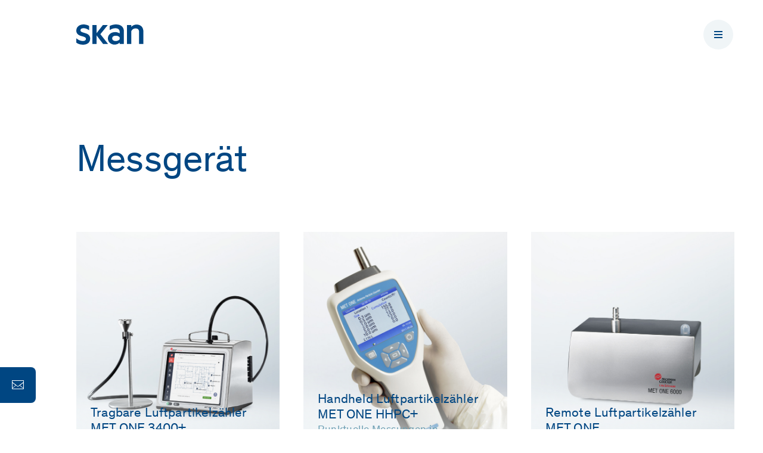

--- FILE ---
content_type: text/html; charset=UTF-8
request_url: https://skan.com/de/product_cat/laborprodukte/messgeraet/
body_size: 11191
content:
<!DOCTYPE html><html lang="de-DE"><head><meta name="viewport" content="width=device-width, initial-scale=1.0"><meta charset="UTF-8"><link rel="stylesheet" href="https://cdn.jsdelivr.net/npm/intl-tel-input@25.2.1/build/css/intlTelInput.css"> <script type="text/javascript" src="https://cdn.jsdelivr.net/npm/intl-tel-input@25.2.1/build/js/intlTelInput.min.js" defer></script> <link rel="icon" type="image/png" sizes="32x32" href="https://skan.com/wp-content/themes/skan/images/favicon/favicon-32x32.png"><link rel="icon" type="image/png" sizes="16x16" href="https://skan.com/wp-content/themes/skan/images/favicon/favicon-16x16.png"><meta name="msapplication-TileColor" content="#da532c"><meta name="theme-color" content="#ffffff"> <script type="text/javascript">var pathInfo = {
                base: 'https://skan.com/wp-content/themes/skan/',
                css: 'css/',
                js: 'js/',
                swf: 'swf/',
            }</script> <meta name='robots' content='index, follow, max-image-preview:large, max-snippet:-1, max-video-preview:-1' /><link rel="alternate" hreflang="en" href="https://skan.com/en/product_cat/laboratory-products/measurement-device/" /><link rel="alternate" hreflang="de" href="https://skan.com/de/product_cat/laborprodukte/messgeraet/" /><link rel="alternate" hreflang="x-default" href="https://skan.com/de/product_cat/laborprodukte/messgeraet/" />  <script type="text/javascript" id="google_gtagjs-js-consent-mode-data-layer">window.dataLayer = window.dataLayer || [];function gtag(){dataLayer.push(arguments);}
gtag('consent', 'default', {"ad_personalization":"denied","ad_storage":"denied","ad_user_data":"denied","analytics_storage":"denied","functionality_storage":"denied","security_storage":"denied","personalization_storage":"denied","region":["AT","BE","BG","CH","CY","CZ","DE","DK","EE","ES","FI","FR","GB","GR","HR","HU","IE","IS","IT","LI","LT","LU","LV","MT","NL","NO","PL","PT","RO","SE","SI","SK"],"wait_for_update":500});
window._googlesitekitConsentCategoryMap = {"statistics":["analytics_storage"],"marketing":["ad_storage","ad_user_data","ad_personalization"],"functional":["functionality_storage","security_storage"],"preferences":["personalization_storage"]};
window._googlesitekitConsents = {"ad_personalization":"denied","ad_storage":"denied","ad_user_data":"denied","analytics_storage":"denied","functionality_storage":"denied","security_storage":"denied","personalization_storage":"denied","region":["AT","BE","BG","CH","CY","CZ","DE","DK","EE","ES","FI","FR","GB","GR","HR","HU","IE","IS","IT","LI","LT","LU","LV","MT","NL","NO","PL","PT","RO","SE","SI","SK"],"wait_for_update":500};</script> <link media="all" href="https://skan.com/wp-content/cache/autoptimize/css/autoptimize_bd1387e4af8f14561333347633f8446e.css" rel="stylesheet"><title>Messgerät - SKAN</title><link rel="canonical" href="https://skan.com/de/product_cat/laborprodukte/messgeraet/" /><meta property="og:locale" content="de_DE" /><meta property="og:type" content="article" /><meta property="og:title" content="Messgerät - SKAN" /><meta property="og:url" content="https://skan.com/de/product_cat/laborprodukte/messgeraet/" /><meta property="og:site_name" content="SKAN" /><meta name="twitter:card" content="summary_large_image" /> <script type="application/ld+json" class="yoast-schema-graph">{"@context":"https://schema.org","@graph":[{"@type":"CollectionPage","@id":"https://skan.com/de/product_cat/laborprodukte/messgeraet/","url":"https://skan.com/de/product_cat/laborprodukte/messgeraet/","name":"Messgerät - SKAN","isPartOf":{"@id":"https://skan.com/de/#website"},"primaryImageOfPage":{"@id":"https://skan.com/de/product_cat/laborprodukte/messgeraet/#primaryimage"},"image":{"@id":"https://skan.com/de/product_cat/laborprodukte/messgeraet/#primaryimage"},"thumbnailUrl":"https://skan.com/wp-content/uploads/SKAN-Labor-Produkte-Pure-Solutions-particle-counting-air-met-one-3400-plus.jpg","breadcrumb":{"@id":"https://skan.com/de/product_cat/laborprodukte/messgeraet/#breadcrumb"},"inLanguage":"de"},{"@type":"ImageObject","inLanguage":"de","@id":"https://skan.com/de/product_cat/laborprodukte/messgeraet/#primaryimage","url":"https://skan.com/wp-content/uploads/SKAN-Labor-Produkte-Pure-Solutions-particle-counting-air-met-one-3400-plus.jpg","contentUrl":"https://skan.com/wp-content/uploads/SKAN-Labor-Produkte-Pure-Solutions-particle-counting-air-met-one-3400-plus.jpg","width":1472,"height":2000,"caption":"Pure Solutions Partikelzähler air met one 3400"},{"@type":"BreadcrumbList","@id":"https://skan.com/de/product_cat/laborprodukte/messgeraet/#breadcrumb","itemListElement":[{"@type":"ListItem","position":1,"name":"Home","item":"https://skan.com/de/"},{"@type":"ListItem","position":2,"name":"Laborprodukte","item":"https://skan.com/de/product_cat/laborprodukte/"},{"@type":"ListItem","position":3,"name":"Messgerät"}]},{"@type":"WebSite","@id":"https://skan.com/de/#website","url":"https://skan.com/de/","name":"SKAN","description":"Ihr Partner für modernste aseptische Lösungen","potentialAction":[{"@type":"SearchAction","target":{"@type":"EntryPoint","urlTemplate":"https://skan.com/de/?s={search_term_string}"},"query-input":{"@type":"PropertyValueSpecification","valueRequired":true,"valueName":"search_term_string"}}],"inLanguage":"de"}]}</script> <link rel='dns-prefetch' href='//static.addtoany.com' /><link rel='dns-prefetch' href='//ajax.googleapis.com' /><link rel='dns-prefetch' href='//www.googletagmanager.com' /><link href='https://cdn.consentmanager.mgr.consensu.org' rel='preconnect' /><link rel="alternate" type="application/rss+xml" title="SKAN &raquo; Feed" href="https://skan.com/de/feed/" /><link rel="alternate" type="application/rss+xml" title="SKAN &raquo; Kommentar-Feed" href="https://skan.com/de/comments/feed/" /><link rel="alternate" type="application/rss+xml" title="SKAN &raquo; Messgerät Kategorie Feed" href="https://skan.com/de/product_cat/laborprodukte/messgeraet/feed/" /> <script type="text/javascript" id="addtoany-core-js-before">window.a2a_config=window.a2a_config||{};a2a_config.callbacks=[];a2a_config.overlays=[];a2a_config.templates={};a2a_localize = {
	Share: "Teilen",
	Save: "Speichern",
	Subscribe: "Abonnieren",
	Email: "E-Mail",
	Bookmark: "Lesezeichen",
	ShowAll: "Alle anzeigen",
	ShowLess: "Weniger anzeigen",
	FindServices: "Dienst(e) suchen",
	FindAnyServiceToAddTo: "Um weitere Dienste ergänzen",
	PoweredBy: "Präsentiert von",
	ShareViaEmail: "Teilen via E-Mail",
	SubscribeViaEmail: "Via E-Mail abonnieren",
	BookmarkInYourBrowser: "Lesezeichen in deinem Browser",
	BookmarkInstructions: "Drücke Ctrl+D oder \u2318+D um diese Seite bei den Lesenzeichen zu speichern.",
	AddToYourFavorites: "Zu deinen Favoriten hinzufügen",
	SendFromWebOrProgram: "Senden von jeder E-Mail Adresse oder E-Mail-Programm",
	EmailProgram: "E-Mail-Programm",
	More: "Mehr&#8230;",
	ThanksForSharing: "Thanks for sharing!",
	ThanksForFollowing: "Thanks for following!"
};


//# sourceURL=addtoany-core-js-before</script> <script type="text/javascript" defer src="https://static.addtoany.com/menu/page.js" id="addtoany-core-js"></script> <script type="text/javascript" src="https://ajax.googleapis.com/ajax/libs/jquery/3.6.0/jquery.min.js?ver=1" id="jquery-js"></script>    <script type="text/javascript" src="https://www.googletagmanager.com/gtag/js?id=G-PPNYN4J2GJ" id="google_gtagjs-js" async></script> <script type="text/javascript" id="google_gtagjs-js-after">window.dataLayer = window.dataLayer || [];function gtag(){dataLayer.push(arguments);}
gtag("set","linker",{"domains":["skan.com"]});
gtag("js", new Date());
gtag("set", "developer_id.dZTNiMT", true);
gtag("config", "G-PPNYN4J2GJ");
gtag("config", "AW-768937340");
 window._googlesitekit = window._googlesitekit || {}; window._googlesitekit.throttledEvents = []; window._googlesitekit.gtagEvent = (name, data) => { var key = JSON.stringify( { name, data } ); if ( !! window._googlesitekit.throttledEvents[ key ] ) { return; } window._googlesitekit.throttledEvents[ key ] = true; setTimeout( () => { delete window._googlesitekit.throttledEvents[ key ]; }, 5 ); gtag( "event", name, { ...data, event_source: "site-kit" } ); }; 
//# sourceURL=google_gtagjs-js-after</script> <link rel="https://api.w.org/" href="https://skan.com/de/wp-json/" /><link rel="alternate" title="JSON" type="application/json" href="https://skan.com/de/wp-json/wp/v2/product_cat/261" /><link rel="EditURI" type="application/rsd+xml" title="RSD" href="https://skan.com/xmlrpc.php?rsd" /><meta name="generator" content="WPML ver:4.8.6 stt:1,3;" /><meta name="generator" content="Site Kit by Google 1.167.0" /><link rel="icon" href="https://skan.com/wp-content/uploads/cropped-favicon-32x32-1-32x32.png" sizes="32x32" /><link rel="icon" href="https://skan.com/wp-content/uploads/cropped-favicon-32x32-1-192x192.png" sizes="192x192" /><link rel="apple-touch-icon" href="https://skan.com/wp-content/uploads/cropped-favicon-32x32-1-180x180.png" /><meta name="msapplication-TileImage" content="https://skan.com/wp-content/uploads/cropped-favicon-32x32-1-270x270.png" />  <script>(function(w,d,s,l,i){w[l]=w[l]||[];w[l].push({'gtm.start':
new Date().getTime(),event:'gtm.js'});var f=d.getElementsByTagName(s)[0],
j=d.createElement(s),dl=l!='dataLayer'?'&l='+l:'';j.async=true;j.src=
'https://www.googletagmanager.com/gtm.js?id='+i+dl;f.parentNode.insertBefore(j,f);
})(window,document,'script','dataLayer','GTM-5C94CCD');</script> <meta name="msvalidate.01"
content="416447F7E2D7413D1789881C977C4096" /><link rel=“preconnect” href=“https://delivery.consentmanager.net”><link rel=“preconnect” href=“https://cdn.consentmanager.net”> <script src="https://cdn.consentmanager.net/trackless/delivery/27e8510201f2.js" async type="text/javascript"></script> </head><body class="archive tax-product_cat term-messgeraet term-261 wp-theme-skan"> <noscript><iframe src="https://www.googletagmanager.com/ns.html?id=GTM-5C94CCD"
height="0" width="0" style="display:none;visibility:hidden"></iframe></noscript><div id="wrapper"><header id="header" class=""><div class="container-fluid"><div class="logo fadeIn"> <a href="https://skan.com/de/"> <picture> <source srcset="https://skan.com/wp-content/themes/skan/images/logo-skan.svg" type="image/webp" /> <img class="img-black" src="https://skan.com/wp-content/themes/skan/images/logo-skan.svg" alt="SKAN" width="113" height="34" /> </picture> </a></div><div class="nav-opener-holder"> <a class="nav-opener fadeIn" href="#"><span>Open</span></a></div><nav id="nav"><div class="nav-drop"><div class="nav-drop-holder"><div class="nav-top-block"><form id="header-search" method="get" class="search-form" action="https://skan.com/de/" > <input type='hidden' name='lang' value='de' /><fieldset> <input type="search" name="s" placeholder="Suche" value="" /></fieldset></form></div><div class="nav-center-block"><ul id="primary-navigation" class="main-nav js-main-nav"><li id="menu-item-239" class="menu-item menu-item-type-post_type_archive menu-item-object-product menu-item-has-children menu-item-239"><a href="https://skan.com/de/product/"><span>Produkte</span></a><div class="main-drop"><ul><li id="menu-item-4066" class="menu-item menu-item-type-taxonomy menu-item-object-product_cat menu-item-has-children menu-item-4066"><a href="https://skan.com/de/product_cat/laborprodukte/abzug/"><span>Abzug</span></a><div class="main-drop sub-drop"><ul><li id="menu-item-14623" class="menu-item menu-item-type-post_type menu-item-object-product menu-item-14623"><a href="https://skan.com/de/produkt/laborprodukte/labor-filterabzug-circulaire-ct/"><span>Labor Filterabzug CT</span></a></li><li id="menu-item-6265" class="menu-item menu-item-type-post_type menu-item-object-product menu-item-6265"><a href="https://skan.com/de/produkt/laborprodukte/laborabzug-workstation-evo/"><span>Laborabzug Workstation<sup>evo<sup></span></a></li><li id="menu-item-6268" class="menu-item menu-item-type-post_type menu-item-object-product menu-item-6268"><a href="https://skan.com/de/produkt/laborprodukte/pathologieabzug-circulaire-downflow-workstation-dfw/"><span>Pathologieabzug Downflow Workstation DFW</span></a></li><li id="menu-item-6269" class="menu-item menu-item-type-post_type menu-item-object-product menu-item-6269"><a href="https://skan.com/de/produkt/laborprodukte/pathologieabzug-circulaire-downflow-bench-dfb/"><span>Pathologieabzug Downflow Bench DFB</span></a></li><li id="menu-item-6267" class="menu-item menu-item-type-post_type menu-item-object-product menu-item-6267"><a href="https://skan.com/de/produkt/laborprodukte/waegeabzug-hfc-pro/"><span>Sicherheitswägekabine HFCpro</span></a></li><li id="menu-item-42514" class="menu-item menu-item-type-post_type menu-item-object-product menu-item-42514"><a href="https://skan.com/de/produkt/laborprodukte/chemikalien-abfuellstation/"><span>Chemikalien-Abfüllstation</span></a></li></ul></div></li><li id="menu-item-6355" class="menu-item menu-item-type-taxonomy menu-item-object-product_cat menu-item-has-children menu-item-6355"><a href="https://skan.com/de/product_cat/biologische-indikatoren/"><span>Biologische Indikatoren</span></a><div class="main-drop sub-drop"><ul><li id="menu-item-6294" class="menu-item menu-item-type-post_type menu-item-object-product menu-item-6294"><a href="https://skan.com/de/produkt/zubehoer/skan-bi/"><span>SKAN BI<sup>®</sup></span></a></li></ul></div></li><li id="menu-item-32290" class="menu-item menu-item-type-taxonomy menu-item-object-product_cat menu-item-has-children menu-item-32290"><a href="https://skan.com/de/product_cat/digital-ventures/"><span>Digital Ventures</span></a><div class="main-drop sub-drop"><ul><li id="menu-item-32288" class="menu-item menu-item-type-post_type menu-item-object-product menu-item-32288"><a target="_blank" href="https://skan.com/de/produkt/digital-ventures/sphere-connect/"><span>sphere connect</span></a></li><li id="menu-item-32289" class="menu-item menu-item-type-post_type menu-item-object-product menu-item-32289"><a target="_blank" href="https://skan.com/de/produkt/digital-ventures/sphere-health/"><span>sphere health</span></a></li><li id="menu-item-32295" class="menu-item menu-item-type-custom menu-item-object-custom menu-item-32295"><a href="https://skan.com/de/product_cat/ux/"><span>UX</span></a></li></ul></div></li><li id="menu-item-236" class="menu-item menu-item-type-taxonomy menu-item-object-product_cat menu-item-has-children menu-item-236"><a href="https://skan.com/de/product_cat/isolatoren/"><span>Isolatoren</span></a><div class="main-drop sub-drop"><ul><li id="menu-item-1039" class="menu-item menu-item-type-custom menu-item-object-custom menu-item-1039"><a href="https://skan.com/de/product_cat/isolatoren/"><span>Übersicht Isolatoren</span></a></li><li id="menu-item-4415" class="menu-item menu-item-type-post_type menu-item-object-product menu-item-4415"><a href="https://skan.com/de/produkt/isolatoren/cellana-fuer-die-zell-und-gentherapie/"><span>Cellana</span></a></li><li id="menu-item-4416" class="menu-item menu-item-type-post_type menu-item-object-product menu-item-4416"><a href="https://skan.com/de/produkt/isolatoren/integra/"><span>integra</span></a></li><li id="menu-item-4423" class="menu-item menu-item-type-post_type menu-item-object-product menu-item-4423"><a href="https://skan.com/de/produkt/isolatoren/massgeschneiderte-isolatortechnik/"><span>Massgeschneiderte Isolatortechnik</span></a></li><li id="menu-item-4419" class="menu-item menu-item-type-post_type menu-item-object-product menu-item-4419"><a href="https://skan.com/de/produkt/isolatoren/mat-material-transfer-isolator/"><span>Material Transfer Isolator</span></a></li><li id="menu-item-4421" class="menu-item menu-item-type-post_type menu-item-object-product menu-item-4421"><a href="https://skan.com/de/produkt/isolatoren/rabs-restricted-access-barrier-system/"><span>Restricted Access Barrier System</span></a></li><li id="menu-item-28476" class="menu-item menu-item-type-post_type menu-item-object-product menu-item-28476"><a href="https://skan.com/de/produkt/isolatoren/robocell/"><span>robocell</span></a></li><li id="menu-item-4417" class="menu-item menu-item-type-post_type menu-item-object-product menu-item-4417"><a href="https://skan.com/de/produkt/isolatoren/integrierte-und-robotergestuetzte-prozesse/"><span>Robotergestützte Prozesse</span></a></li><li id="menu-item-4422" class="menu-item menu-item-type-post_type menu-item-object-product menu-item-4422"><a href="https://skan.com/de/produkt/isolatoren/skanfog-spectra/"><span>spectra</span></a></li><li id="menu-item-4418" class="menu-item menu-item-type-post_type menu-item-object-product menu-item-4418"><a href="https://skan.com/de/produkt/isolatoren/laborisolator-pure2/"><span>pure2</span></a></li><li id="menu-item-4424" class="menu-item menu-item-type-post_type menu-item-object-product menu-item-4424"><a href="https://skan.com/de/produkt/isolatoren/variosys/"><span>VarioSys<sup>®</sup></span></a></li></ul></div></li><li id="menu-item-18472" class="menu-item menu-item-type-taxonomy menu-item-object-product_cat menu-item-has-children menu-item-18472"><a href="https://skan.com/de/product_cat/laborprodukte/laminar-flow/"><span>Laminar Flow</span></a><div class="main-drop sub-drop"><ul><li id="menu-item-6277" class="menu-item menu-item-type-post_type menu-item-object-product menu-item-6277"><a href="https://skan.com/de/produkt/laborprodukte/filtermodul-modulair/"><span>Filtermodul Modulair</span></a></li><li id="menu-item-6275" class="menu-item menu-item-type-post_type menu-item-object-product menu-item-6275"><a href="https://skan.com/de/produkt/laborprodukte/horizontal-flow-werkbank-hlft/"><span>Horizontal Flow Werkbank HLFT</span></a></li><li id="menu-item-6274" class="menu-item menu-item-type-post_type menu-item-object-product menu-item-6274"><a href="https://skan.com/de/produkt/laborprodukte/platinum-cleanwizard-cw-v/"><span>Platinum CleanWizard CW-V</span></a></li><li id="menu-item-6276" class="menu-item menu-item-type-post_type menu-item-object-product menu-item-6276"><a href="https://skan.com/de/produkt/laborprodukte/vertikal-flow-werkbank-vlft/"><span>Vertikal Flow Werkbank VLFT</span></a></li></ul></div></li><li id="menu-item-30814" class="menu-item menu-item-type-taxonomy menu-item-object-product_cat menu-item-has-children menu-item-30814"><a href="https://skan.com/de/product_cat/laborprodukte/partikelzahler/"><span>Partikelzähler</span></a><div class="main-drop sub-drop"><ul><li id="menu-item-30824" class="menu-item menu-item-type-post_type menu-item-object-product menu-item-30824"><a href="https://skan.com/de/produkt/laborprodukte/tragbare-luftpartikelzaehler-met-one-3400/"><span>Tragbare Luftpartikelzähler MET ONE 3400+</span></a></li><li id="menu-item-30819" class="menu-item menu-item-type-post_type menu-item-object-product menu-item-30819"><a href="https://skan.com/de/produkt/laborprodukte/handheld-luftpartikelzaehler-met-one-hhpc/"><span>Handheld Luftpartikelzähler MET ONE HHPC+</span></a></li><li id="menu-item-30823" class="menu-item menu-item-type-post_type menu-item-object-product menu-item-30823"><a href="https://skan.com/de/produkt/laborprodukte/remote-luftpartikelzaehler-met-one/"><span>Remote Luftpartikelzähler MET ONE</span></a></li><li id="menu-item-30818" class="menu-item menu-item-type-post_type menu-item-object-product menu-item-30818"><a href="https://skan.com/de/produkt/laborprodukte/fluessigpartikelzaehler-hiac-9703/"><span>Flüssigpartikelzähler HIAC 9703+</span></a></li></ul></div></li><li id="menu-item-30815" class="menu-item menu-item-type-taxonomy menu-item-object-product_cat menu-item-has-children menu-item-30815"><a href="https://skan.com/de/product_cat/laborprodukte/personliche-schutzausrustung/"><span>Persönliche Schutzausrüstung</span></a><div class="main-drop sub-drop"><ul><li id="menu-item-35019" class="menu-item menu-item-type-custom menu-item-object-custom menu-item-35019"><a href="https://skan.com/de/produkte-pure-solutions/"><span>Übersicht Produkte</span></a></li><li id="menu-item-30821" class="menu-item menu-item-type-post_type menu-item-object-product menu-item-30821"><a href="https://skan.com/de/produkt/laborprodukte/persoenliche-schutzausruestung-psa-fuer-reinraeume/"><span>Persönliche Schutzausrüstung (PSA) für Reinräume</span></a></li><li id="menu-item-30820" class="menu-item menu-item-type-post_type menu-item-object-product menu-item-30820"><a href="https://skan.com/de/produkt/laborprodukte/persoenliche-schutzausruestung-psa-fuer-chemikalien-und-mikrobiologie/"><span>Persönliche Schutzausrüstung (PSA) für Chemikalien und Mikrobiologie</span></a></li><li id="menu-item-30822" class="menu-item menu-item-type-post_type menu-item-object-product menu-item-30822"><a href="https://skan.com/de/produkt/laborprodukte/persoenliche-schutzausruestung-psa-fuer-zytostatika/"><span>Persönliche Schutzausrüstung (PSA) für Zytostatika</span></a></li></ul></div></li><li id="menu-item-18473" class="menu-item menu-item-type-taxonomy menu-item-object-product_cat menu-item-has-children menu-item-18473"><a href="https://skan.com/de/product_cat/laborprodukte/reinraum/"><span>Reinraum</span></a><div class="main-drop sub-drop"><ul><li id="menu-item-6278" class="menu-item menu-item-type-post_type menu-item-object-product menu-item-6278"><a href="https://skan.com/de/produkt/laborprodukte/calistair-die-luftdekontaminations-und-aufreinigungsanlage/"><span>Calistair – Die Luftdekontaminations- und Aufreinigungsanlage</span></a></li><li id="menu-item-6279" class="menu-item menu-item-type-post_type menu-item-object-product menu-item-6279"><a href="https://skan.com/de/produkt/laborprodukte/cleanroom-kits/"><span>Cleanroom Kits</span></a></li><li id="menu-item-6280" class="menu-item menu-item-type-post_type menu-item-object-product menu-item-6280"><a href="https://skan.com/de/produkt/laborprodukte/powder-handling-cabinet/"><span>Powder Handling Cabinet</span></a></li></ul></div></li><li id="menu-item-18474" class="menu-item menu-item-type-taxonomy menu-item-object-product_cat menu-item-has-children menu-item-18474"><a href="https://skan.com/de/product_cat/laborprodukte/sicherheitswerkbank/"><span>Sicherheitswerkbank</span></a><div class="main-drop sub-drop"><ul><li id="menu-item-35030" class="menu-item menu-item-type-custom menu-item-object-custom menu-item-35030"><a href="https://skan.com/de/produkte-pure-solutions/"><span>Übersicht Produkte</span></a></li><li id="menu-item-42596" class="menu-item menu-item-type-post_type menu-item-object-product menu-item-42596"><a href="https://skan.com/de/produkt/laborprodukte/sicherheitswerkbank-klasse-ll-mini/"><span>Sicherheitswerkbank Klasse II Mini</span></a></li><li id="menu-item-42595" class="menu-item menu-item-type-post_type menu-item-object-product menu-item-42595"><a href="https://skan.com/de/produkt/laborprodukte/sicherheitswerkbank-claire-lh/"><span>Sicherheitswerkbank Klasse II claire® lh</span></a></li><li id="menu-item-40533" class="menu-item menu-item-type-post_type menu-item-object-product menu-item-40533"><a href="https://skan.com/de/produkt/laborprodukte/sicherheitswerkbank-klasse-ll-classic-plus/"><span>Sicherheitswerkbank Klasse ll Classic Plus</span></a></li><li id="menu-item-6289" class="menu-item menu-item-type-post_type menu-item-object-product menu-item-6289"><a href="https://skan.com/de/produkt/laborprodukte/sicherheitswerkbank-claire-klasse-ii-23-filter/"><span>Claire Klasse II (2/3 Filter)</span></a></li><li id="menu-item-30816" class="menu-item menu-item-type-post_type menu-item-object-product menu-item-30816"><a href="https://skan.com/de/produkt/laborprodukte/sicherheitswerkbank-claire-xl-23-filter/"><span>Claire XL (2/3 Filter)</span></a></li><li id="menu-item-6288" class="menu-item menu-item-type-post_type menu-item-object-product menu-item-6288"><a href="https://skan.com/de/produkt/laborprodukte/sicherheitswerkbank-klasse-ii-platinum/"><span>Platinum Klasse II (2 Filter)</span></a></li><li id="menu-item-34953" class="menu-item menu-item-type-post_type menu-item-object-product menu-item-34953"><a href="https://skan.com/de/produkt/laborprodukte/sicherheitswerkbank-klasse-ii-classic/"><span>Classic Klasse II (2 Filter)</span></a></li><li id="menu-item-42597" class="menu-item menu-item-type-post_type menu-item-object-product menu-item-42597"><a href="https://skan.com/de/produkt/laborprodukte/biosicherheits-einhausung/"><span>Einhausungen</span></a></li></ul></div></li><li id="menu-item-4070" class="menu-item menu-item-type-taxonomy menu-item-object-product_cat menu-item-has-children menu-item-4070"><a href="https://skan.com/de/product_cat/transfer-systeme/"><span>Transfer Systeme</span></a><div class="main-drop sub-drop"><ul><li id="menu-item-6292" class="menu-item menu-item-type-post_type menu-item-object-product menu-item-6292"><a href="https://skan.com/de/produkt/transfer-systems/at-port-system-fur-aseptische-anschlusse/"><span>AT-Port™ System für aseptische Anschlüsse</span></a></li><li id="menu-item-14546" class="menu-item menu-item-type-post_type menu-item-object-product menu-item-14546"><a href="https://skan.com/de/produkt/transfer-systeme/skan-ebeam/"><span>ebeam</span></a></li><li id="menu-item-6291" class="menu-item menu-item-type-post_type menu-item-object-product menu-item-6291"><a href="https://skan.com/de/produkt/transfer-systeme/skanfog-sara-materialschleuse/"><span>skanfog<sup>®</sup> SARA Materialschleuse</span></a></li></ul></div></li><li id="menu-item-238" class="menu-item menu-item-type-taxonomy menu-item-object-product_cat menu-item-has-children menu-item-238"><a href="https://skan.com/de/product_cat/zubehoer/"><span>Zubehör</span></a><div class="main-drop sub-drop"><ul><li id="menu-item-6296" class="menu-item menu-item-type-post_type menu-item-object-product menu-item-6296"><a href="https://skan.com/de/produkt/laborprodukte/abfalleinschweisssystem-sealsafe-sensor/"><span>Abfalleinschweisssystem SealSafe<sup>®</sup></span></a></li><li id="menu-item-6297" class="menu-item menu-item-type-post_type menu-item-object-product menu-item-6297"><a href="https://skan.com/de/produkt/laborprodukte/fluessigkeitsabsaugsysteme-vacuubrand-bvc/"><span>Flüssigkeitsabsaugsysteme Vacuubrand BVC</span></a></li><li id="menu-item-6298" class="menu-item menu-item-type-post_type menu-item-object-product menu-item-6298"><a href="https://skan.com/de/produkt/laborprodukte/laborstuehle-labster/"><span>Laborstühle Labster</span></a></li><li id="menu-item-6295" class="menu-item menu-item-type-post_type menu-item-object-product menu-item-6295"><a href="https://skan.com/de/produkt/zubehor/wirelessgt-2/"><span>WirelessGT 2</span></a></li></ul></div></li></ul></div></li><li id="menu-item-21" class="menu-item menu-item-type-custom menu-item-object-custom menu-item-has-children menu-item-21"><a href="#"><span>Services</span></a><div class="main-drop"><ul><li id="menu-item-4061" class="menu-item menu-item-type-post_type menu-item-object-page menu-item-has-children menu-item-4061"><a href="https://skan.com/de/services/digital-solutions/"><span>Digital Solutions</span></a><div class="main-drop sub-drop"><ul><li id="menu-item-15134" class="menu-item menu-item-type-post_type menu-item-object-page menu-item-15134"><a href="https://skan.com/de/services/digital-solutions/"><span>Übersicht</span></a></li><li id="menu-item-4255" class="menu-item menu-item-type-post_type menu-item-object-page menu-item-4255"><a href="https://skan.com/de/services/digital-solutions/gxp-richtlinien-fuer-gute-arbeitspraxis/"><span>GxP – Richtlinien</span></a></li><li id="menu-item-16506" class="menu-item menu-item-type-post_type menu-item-object-page menu-item-16506"><a href="https://skan.com/de/services/digital-solutions/isolator-training-mit-virtual-reality/"><span>Isolator Training mit Virtual Reality</span></a></li><li id="menu-item-4256" class="menu-item menu-item-type-post_type menu-item-object-page menu-item-4256"><a href="https://skan.com/de/services/digital-solutions/mes-manufacturing-execution-system-factorytalk-pharmasuite/"><span>Manufacturing Execution System</span></a></li><li id="menu-item-4258" class="menu-item menu-item-type-post_type menu-item-object-page menu-item-4258"><a href="https://skan.com/de/services/digital-solutions/prozessautomation/"><span>Prozessautomation</span></a></li><li id="menu-item-4257" class="menu-item menu-item-type-post_type menu-item-object-page menu-item-4257"><a href="https://skan.com/de/services/digital-solutions/prozessleitsystem-siemens-pcs-7-emerson-deltav/"><span>Prozessleitsystem</span></a></li><li id="menu-item-16507" class="menu-item menu-item-type-post_type menu-item-object-page menu-item-16507"><a href="https://skan.com/de/services/digital-solutions/remote-fat-und-support-mit-augmented-reality/"><span>Remote FAT und Support mit Augmented Reality</span></a></li><li id="menu-item-4062" class="menu-item menu-item-type-post_type menu-item-object-page menu-item-4062"><a href="https://skan.com/de/services/digital-solutions/vertikale-integration-von-produktions-und-prozessanlagen/"><span>Vertikale Integration</span></a></li></ul></div></li><li id="menu-item-5913" class="menu-item menu-item-type-custom menu-item-object-custom menu-item-has-children menu-item-5913"><a href="https://skan.com/de/services/produkte-und-services-fuers-labor"><span>Labor Services</span></a><div class="main-drop sub-drop"><ul><li id="menu-item-16763" class="menu-item menu-item-type-custom menu-item-object-custom menu-item-16763"><a href="https://skan.com/de/services/produkte-und-services-fuers-labor/service-anlageninstallation/"><span>Anlageninstallation</span></a></li><li id="menu-item-16762" class="menu-item menu-item-type-custom menu-item-object-custom menu-item-16762"><a href="https://skan.com/de/services/produkte-und-services-fuers-labor/service-skan-ausbildungsangebot/"><span>Ausbildungsangebot</span></a></li><li id="menu-item-8089" class="menu-item menu-item-type-custom menu-item-object-custom menu-item-8089"><a href="https://skan.com/de/services/produkte-und-services-fuers-labor/service-ausbruchstest-fur-laborabzuge-2/"><span>Ausbruchstest für Laborabzüge</span></a></li><li id="menu-item-42515" class="menu-item menu-item-type-custom menu-item-object-custom menu-item-42515"><a href="https://skan.com/de/services/produkte-und-services-fuers-labor/service-skan-ausbruchstest-ki-diskus/"><span>Ausbruchstest KI-Diskus</span></a></li><li id="menu-item-8090" class="menu-item menu-item-type-custom menu-item-object-custom menu-item-8090"><a href="https://skan.com/de/services/produkte-und-services-fuers-labor/service-h2o2-raumdekontamination/"><span>H₂O₂-Raumdekontamination</span></a></li><li id="menu-item-8091" class="menu-item menu-item-type-custom menu-item-object-custom menu-item-8091"><a href="https://skan.com/de/services/produkte-und-services-fuers-labor/service-hepa-filterintegritaetstest/"><span>HEPA-Filterintegritätstest</span></a></li><li id="menu-item-8092" class="menu-item menu-item-type-custom menu-item-object-custom menu-item-8092"><a href="https://skan.com/de/services/produkte-und-services-fuers-labor/service-mikrobiologisches-monitoring/"><span>Mikrobiologisches Monitoring</span></a></li><li id="menu-item-8093" class="menu-item menu-item-type-custom menu-item-object-custom menu-item-8093"><a href="https://skan.com/de/services/produkte-und-services-fuers-labor/service-partikelzaehler-service/"><span>Partikelzähler-Service</span></a></li><li id="menu-item-8094" class="menu-item menu-item-type-custom menu-item-object-custom menu-item-8094"><a href="https://skan.com/de/services/produkte-und-services-fuers-labor/service-qualifizierung/"><span>Qualifizierung</span></a></li><li id="menu-item-8095" class="menu-item menu-item-type-custom menu-item-object-custom menu-item-8095"><a href="https://skan.com/de/services/produkte-und-services-fuers-labor/service-reinraum-messungen/"><span>Reinraum-Messungen</span></a></li><li id="menu-item-27450" class="menu-item menu-item-type-custom menu-item-object-custom menu-item-27450"><a href="https://skan.com/de/services/produkte-und-services-fuers-labor/service-remote/"><span>Remote-Service</span></a></li><li id="menu-item-8096" class="menu-item menu-item-type-custom menu-item-object-custom menu-item-8096"><a href="https://skan.com/de/services/produkte-und-services-fuers-labor/service-reparaturen-und-ersatzteile/"><span>Reparaturen und Ersatzteile</span></a></li><li id="menu-item-42380" class="menu-item menu-item-type-custom menu-item-object-custom menu-item-42380"><a href="https://skan.com/de/services/produkte-und-services-fuers-labor/service-skan-umzuege/"><span>Umzug</span></a></li><li id="menu-item-40536" class="menu-item menu-item-type-custom menu-item-object-custom menu-item-40536"><a href="https://skan.com/de/services/produkte-und-services-fuers-labor/service-visualisierungsstudie/"><span>Visualisierungsstudie</span></a></li><li id="menu-item-8097" class="menu-item menu-item-type-custom menu-item-object-custom menu-item-8097"><a href="https://skan.com/de/services/produkte-und-services-fuers-labor/service-wartung-und-kontrolle/"><span>Wartung und Kontrolle</span></a></li><li id="menu-item-8098" class="menu-item menu-item-type-custom menu-item-object-custom menu-item-8098"><a href="https://skan.com/de/services/produkte-und-services-fuers-labor/service-sicherheitswerkbank-dekontamination/"><span>Werkbank-Dekontamination</span></a></li><li id="menu-item-42381" class="menu-item menu-item-type-custom menu-item-object-custom menu-item-42381"><a href="https://skan.com/de/services/produkte-und-services-fuers-labor/service-skan-entsorgung/"><span>Entsorgung</span></a></li></ul></div></li><li id="menu-item-5221" class="menu-item menu-item-type-post_type menu-item-object-page menu-item-has-children menu-item-5221"><a href="https://skan.com/de/services/lifecycle-support-isolatoren/"><span>LifeCycle Support</span></a><div class="main-drop sub-drop"><ul><li id="menu-item-15837" class="menu-item menu-item-type-post_type menu-item-object-page menu-item-15837"><a href="https://skan.com/de/services/lifecycle-support-isolatoren/"><span>Übersicht</span></a></li><li id="menu-item-5222" class="menu-item menu-item-type-post_type menu-item-object-page menu-item-5222"><a href="https://skan.com/de/services/lifecycle-support-isolatoren/lifecycle-support-engineering/"><span>Engineering</span></a></li><li id="menu-item-5223" class="menu-item menu-item-type-post_type menu-item-object-page menu-item-5223"><a href="https://skan.com/de/services/lifecycle-support-isolatoren/ersatzteil-und-obsoleszenz-management/"><span>Ersatzteil- und Obsoleszenz-Management</span></a></li><li id="menu-item-5224" class="menu-item menu-item-type-post_type menu-item-object-page menu-item-5224"><a href="https://skan.com/de/services/lifecycle-support-isolatoren/support-hotline/"><span>Hotline</span></a></li><li id="menu-item-5225" class="menu-item menu-item-type-post_type menu-item-object-page menu-item-5225"><a href="https://skan.com/de/services/lifecycle-support-isolatoren/isolator-support/"><span>Isolator Support</span></a></li></ul></div></li><li id="menu-item-21068" class="menu-item menu-item-type-post_type menu-item-object-page menu-item-has-children menu-item-21068"><a href="https://skan.com/de/?page_id=21061"><span>SKAN Labs</span></a><div class="main-drop sub-drop"><ul><li id="menu-item-21069" class="menu-item menu-item-type-post_type menu-item-object-page menu-item-21069"><a href="https://skan.com/de/services/skanalytix/"><span>SKANalytix</span></a></li><li id="menu-item-4473" class="menu-item menu-item-type-post_type menu-item-object-page menu-item-4473"><a href="https://skan.com/de/services/qualitaetskontrolle/"><span>Qualitätskontrolle</span></a></li></ul></div></li></ul></div></li><li id="menu-item-41660" class="menu-item menu-item-type-custom menu-item-object-custom menu-item-has-children menu-item-41660"><a><span>Karriere</span></a><div class="main-drop"><ul><li id="menu-item-41661" class="menu-item menu-item-type-post_type menu-item-object-page menu-item-41661"><a href="https://skan.com/de/karriere/"><span>Übersicht</span></a></li><li id="menu-item-32513" class="menu-item menu-item-type-custom menu-item-object-custom menu-item-has-children menu-item-32513"><a href="#"><span>Offene Stellen</span></a><div class="main-drop sub-drop"><ul><li id="menu-item-32518" class="menu-item menu-item-type-custom menu-item-object-custom menu-item-32518"><a target="_blank" href="https://jobs.skan.com/go/Jobs-in-der-Schweiz/8831202/"><span>Allschwil, Schweiz (HQ)</span></a></li><li id="menu-item-32514" class="menu-item menu-item-type-custom menu-item-object-custom menu-item-32514"><a href="https://skan.com/de/unternehmen/standorte/skan-stein-ag/#offene-stellen"><span>Stein, Schweiz</span></a></li><li id="menu-item-32515" class="menu-item menu-item-type-custom menu-item-object-custom menu-item-32515"><a href="https://jobs.skan.com/go/Jobs-in-Germany/8830902/"><span>Görlitz, Deutschland</span></a></li><li id="menu-item-32516" class="menu-item menu-item-type-custom menu-item-object-custom menu-item-32516"><a href="https://skan.com/en/company/locations/location-usa/#vacancies"><span>Raleigh, NC, USA</span></a></li><li id="menu-item-38151" class="menu-item menu-item-type-custom menu-item-object-custom menu-item-38151"><a href="https://jobs.skan.com/search/?createNewAlert=false&amp;q=sao+paulo&amp;optionsFacetsDD_dept=&amp;optionsFacetsDD_city="><span>São-Paulo, Brasilien</span></a></li><li id="menu-item-32517" class="menu-item menu-item-type-custom menu-item-object-custom menu-item-32517"><a href="https://skan.com/en/company/locations/location-japan#vacancies"><span>Okinawa, Japan</span></a></li></ul></div></li></ul></div></li><li id="menu-item-29" class="menu-item menu-item-type-custom menu-item-object-custom menu-item-has-children menu-item-29"><a href="#"><span>Unternehmen</span></a><div class="main-drop"><ul><li id="menu-item-4439" class="menu-item menu-item-type-post_type menu-item-object-page menu-item-4439"><a href="https://skan.com/de/unternehmen/ueber-skan/"><span>Über SKAN</span></a></li><li id="menu-item-32" class="menu-item menu-item-type-custom menu-item-object-custom menu-item-has-children menu-item-32"><a href="#"><span>Standorte</span></a><div class="main-drop sub-drop"><ul><li id="menu-item-41638" class="menu-item menu-item-type-post_type menu-item-object-page menu-item-41638"><a href="https://skan.com/de/unternehmen/standorte/standort-headquarters/"><span>Hauptsitz, Schweiz</span></a></li><li id="menu-item-41639" class="menu-item menu-item-type-post_type menu-item-object-page menu-item-41639"><a href="https://skan.com/de/unternehmen/standorte/skan-stein-ag/"><span>Stein, Schweiz</span></a></li><li id="menu-item-6390" class="menu-item menu-item-type-post_type menu-item-object-page menu-item-6390"><a href="https://skan.com/de/unternehmen/standorte/standort-aseptic-technologies/"><span>Belgien, Aseptic Technologies</span></a></li><li id="menu-item-37794" class="menu-item menu-item-type-post_type menu-item-object-page menu-item-37794"><a href="https://skan.com/de/unternehmen/standorte/standort-brasilien/"><span>Brasilien</span></a></li><li id="menu-item-41641" class="menu-item menu-item-type-post_type menu-item-object-page menu-item-41641"><a href="https://skan.com/de/unternehmen/standorte/standort-deutschland/"><span>Deutschland</span></a></li><li id="menu-item-41630" class="menu-item menu-item-type-post_type menu-item-object-page menu-item-41630"><a href="https://skan.com/de/unternehmen/standorte/standort-japan/"><span>Japan</span></a></li><li id="menu-item-41640" class="menu-item menu-item-type-post_type menu-item-object-page menu-item-41640"><a href="https://skan.com/de/unternehmen/standorte/standort-usa/"><span>USA</span></a></li><li id="menu-item-40960" class="menu-item menu-item-type-custom menu-item-object-custom menu-item-40960"><a href="https://metronik.net/"><span>Slowenien, Metronik</span></a></li></ul></div></li><li id="menu-item-6183" class="menu-item menu-item-type-post_type menu-item-object-page menu-item-6183"><a href="https://skan.com/de/unternehmen/management/"><span>Management</span></a></li><li id="menu-item-6174" class="menu-item menu-item-type-post_type menu-item-object-page menu-item-6174"><a href="https://skan.com/de/unternehmen/verwaltungsrat/"><span>Verwaltungsrat</span></a></li><li id="menu-item-16222" class="menu-item menu-item-type-custom menu-item-object-custom menu-item-has-children menu-item-16222"><a href="#"><span>Investor Relations</span></a><div class="main-drop sub-drop"><ul><li id="menu-item-17491" class="menu-item menu-item-type-custom menu-item-object-custom menu-item-17491"><a href="https://ir.skan.com//websites/skan/German/1/ueberblick.html"><span>Überblick</span></a></li><li id="menu-item-17492" class="menu-item menu-item-type-custom menu-item-object-custom menu-item-17492"><a href="https://ir.skan.com//websites/skan/German/1000/investor-relations.html"><span>IPO</span></a></li><li id="menu-item-17493" class="menu-item menu-item-type-custom menu-item-object-custom menu-item-17493"><a href="https://ir.skan.com//websites/skan/German/3000/aktie.html"><span>Aktie</span></a></li><li id="menu-item-22148" class="menu-item menu-item-type-custom menu-item-object-custom menu-item-22148"><a href="https://ir.skan.com/websites/skan/German/4000/analysten.html"><span>Analysten</span></a></li><li id="menu-item-17494" class="menu-item menu-item-type-custom menu-item-object-custom menu-item-17494"><a href="https://ir.skan.com//websites/skan/German/5000/pressemeldungen.html"><span>Pressemeldungen</span></a></li><li id="menu-item-17495" class="menu-item menu-item-type-custom menu-item-object-custom menu-item-17495"><a href="https://ir.skan.com//websites/skan/German/6000/berichte-_-praesentationen.html"><span>Berichte &#038; Präsentationen</span></a></li><li id="menu-item-17496" class="menu-item menu-item-type-custom menu-item-object-custom menu-item-17496"><a href="https://ir.skan.com//websites/skan/German/7000/corporate-governance.html"><span>Corporate Governance</span></a></li><li id="menu-item-17497" class="menu-item menu-item-type-custom menu-item-object-custom menu-item-17497"><a href="https://ir.skan.com//websites/skan/German/8000/finanzkalender.html"><span>Finanzkalender</span></a></li><li id="menu-item-17498" class="menu-item menu-item-type-custom menu-item-object-custom menu-item-17498"><a href="https://ir.skan.com//websites/skan/German/9000/kontakt-_-service.html"><span>Kontakt für Investoren</span></a></li></ul></div></li><li id="menu-item-42417" class="menu-item menu-item-type-custom menu-item-object-custom menu-item-42417"><a href="https://ir.skan.com//websites/skan/German/5000/pressemeldungen.html"><span>Media Relations</span></a></li><li id="menu-item-5659" class="menu-item menu-item-type-post_type menu-item-object-page menu-item-5659"><a href="https://skan.com/de/unternehmen/partner/"><span>Partner</span></a></li><li id="menu-item-18480" class="menu-item menu-item-type-custom menu-item-object-custom menu-item-18480"><a href="https://skan.com/de/contact/"><span>Kontakt</span></a></li></ul></div></li></ul></div><div class="nav-bottom-block"><ul id="secondary-navigation" class="secondary-menu"><li id="menu-item-13686" class="menu-item menu-item-type-post_type menu-item-object-page current_page_parent menu-item-13686"><a href="https://skan.com/de/aktuelles/"><span>Aktuelles</span></a></li><li id="menu-item-37" class="menu-item menu-item-type-custom menu-item-object-custom menu-item-37"><a href="https://skan.com/de/event/"><span>Veranstaltungen</span></a></li><li id="menu-item-11778" class="menu-item menu-item-type-custom menu-item-object-custom menu-item-11778"><a href="/de/contact"><span>Kontakt</span></a></li></ul></div><div class="language_selector-wrap"><div class="wpml-ls-statics-shortcode_actions wpml-ls wpml-ls-legacy-list-horizontal"><ul role="menu"><li class="wpml-ls-slot-shortcode_actions wpml-ls-item wpml-ls-item-en wpml-ls-first-item wpml-ls-item-legacy-list-horizontal" role="none"> <a href="https://skan.com/en/product_cat/laboratory-products/measurement-device/" class="wpml-ls-link" role="menuitem"  aria-label="Zu En wechseln" title="Zu En wechseln" > <span class="wpml-ls-display">En</span></a></li><li class="wpml-ls-slot-shortcode_actions wpml-ls-item wpml-ls-item-de wpml-ls-current-language wpml-ls-last-item wpml-ls-item-legacy-list-horizontal" role="none"> <a href="https://skan.com/de/product_cat/laborprodukte/messgeraet/" class="wpml-ls-link" role="menuitem" > <span class="wpml-ls-native" role="menuitem">De</span></a></li></ul></div></div></div></div></nav></div></header><main class="main-container  top-main-indent   " id="main"><div class="contact-link-fixed"> <a href="/de/contact" target="_self" title="Kontakt"> <svg width="30" height="30" viewBox="0 0 30 30" fill="none" xmlns="http://www.w3.org/2000/svg"> <path d="M24.5 7.5h-19v14h19v-14Z" stroke="#fff" stroke-miterlimit="10"></path> <path d="m24.5 10.5-9.5 7-9.5-7v-3h19v3Z" stroke="#fff" stroke-miterlimit="10"></path> <path d="M5.5 10.5v10l6.32-5.34L5.5 10.5Zm19 0-6.66 4.91 6.66 5.09v-10Z" stroke="#fff"></path> </svg> </a></div><section class="section-main js-grid-filters ajax-filters-container"><div class="container-fluid"><h1>Messgerät</h1><form class="product-filters product-form inactive" action="https://skan.com/de/product_cat/laborprodukte/messgeraet/" method="get"></form><div class="ajax-filter-holder"><div class="cards-product-group df-row"><div class="col-md-6 col-lg-4  grid-item"> <a href="https://skan.com/de/produkt/laborprodukte/tragbare-luftpartikelzaehler-met-one-3400/" class="card-product card-animated" data-category="messgeraet,partikelzaehler"><div class="card-img"> <picture> <source type="image/jpeg" srcset="https://skan.com/wp-content/uploads/particle-counting-air-met-one-3400-plus-hero_web.jpg 315w, https://skan.com/wp-content/uploads/particle-counting-air-met-one-3400-plus-hero_web.jpg 630w" sizes="84vw " media="(max-width: 767px)"/> <source type="image/jpeg" srcset="https://skan.com/wp-content/uploads/particle-counting-air-met-one-3400-plus-hero_web.jpg 448w, https://skan.com/wp-content/uploads/particle-counting-air-met-one-3400-plus-hero_web.jpg 896w" sizes="(min-width: 768px) 28vw, 100vw"/> <img width="1472" height="2000" src="https://skan.com/wp-content/uploads/particle-counting-air-met-one-3400-plus-hero_web.jpg" class="attachment-full size-full" alt="SKAN-Beckman-Coulter-particle-counting-air-met-one-3400-plus" decoding="async" fetchpriority="high" srcset="https://skan.com/wp-content/uploads/particle-counting-air-met-one-3400-plus-hero_web.jpg 1472w, https://skan.com/wp-content/uploads/particle-counting-air-met-one-3400-plus-hero_web-221x300.jpg 221w, https://skan.com/wp-content/uploads/particle-counting-air-met-one-3400-plus-hero_web-754x1024.jpg 754w, https://skan.com/wp-content/uploads/particle-counting-air-met-one-3400-plus-hero_web-768x1043.jpg 768w, https://skan.com/wp-content/uploads/particle-counting-air-met-one-3400-plus-hero_web-1130x1536.jpg 1130w" sizes="(max-width: 1472px) 100vw, 1472px" /> </picture></div><div class="card-body-wrap"><div class="card-body"><h3 class="card-title">Tragbare Luftpartikelzähler MET ONE 3400+</h3><p>Vereinfacht die routinemässige Reinraumüberwachung</p><div class="link-wrap"> <span class="link-arrowed" >Anzeigen</span></div></div></div> </a></div><div class="col-md-6 col-lg-4  grid-item"> <a href="https://skan.com/de/produkt/laborprodukte/handheld-luftpartikelzaehler-met-one-hhpc/" class="card-product card-animated" data-category="messgeraet,partikelzaehler"><div class="card-img"> <picture> <source type="image/jpeg" srcset="https://skan.com/wp-content/uploads/HHPC_one-hand_6ct_web.jpg 315w, https://skan.com/wp-content/uploads/HHPC_one-hand_6ct_web.jpg 630w" sizes="84vw " media="(max-width: 767px)"/> <source type="image/jpeg" srcset="https://skan.com/wp-content/uploads/HHPC_one-hand_6ct_web.jpg 448w, https://skan.com/wp-content/uploads/HHPC_one-hand_6ct_web.jpg 896w" sizes="(min-width: 768px) 28vw, 100vw"/> <img width="1472" height="2000" src="https://skan.com/wp-content/uploads/HHPC_one-hand_6ct_web.jpg" class="attachment-full size-full" alt="SKAN-Beckman-Coulter-HHPC_one hand" decoding="async" srcset="https://skan.com/wp-content/uploads/HHPC_one-hand_6ct_web.jpg 1472w, https://skan.com/wp-content/uploads/HHPC_one-hand_6ct_web-221x300.jpg 221w, https://skan.com/wp-content/uploads/HHPC_one-hand_6ct_web-754x1024.jpg 754w, https://skan.com/wp-content/uploads/HHPC_one-hand_6ct_web-768x1043.jpg 768w, https://skan.com/wp-content/uploads/HHPC_one-hand_6ct_web-1130x1536.jpg 1130w" sizes="(max-width: 1472px) 100vw, 1472px" /> </picture></div><div class="card-body-wrap"><div class="card-body"><h3 class="card-title">Handheld Luftpartikelzähler MET ONE HHPC+</h3><p>Punktuelle Messungen in Reinräumen und kontrollierten Umgebungen</p><div class="link-wrap"> <span class="link-arrowed" >Anzeigen</span></div></div></div> </a></div><div class="col-md-6 col-lg-4  grid-item"> <a href="https://skan.com/de/produkt/laborprodukte/remote-luftpartikelzaehler-met-one/" class="card-product card-animated" data-category="messgeraet,partikelzaehler"><div class="card-img"> <picture> <source type="image/jpeg" srcset="https://skan.com/wp-content/uploads/particle-air-counter-met-one-6000-201807_web.jpg 315w, https://skan.com/wp-content/uploads/particle-air-counter-met-one-6000-201807_web.jpg 630w" sizes="84vw " media="(max-width: 767px)"/> <source type="image/jpeg" srcset="https://skan.com/wp-content/uploads/particle-air-counter-met-one-6000-201807_web.jpg 448w, https://skan.com/wp-content/uploads/particle-air-counter-met-one-6000-201807_web.jpg 896w" sizes="(min-width: 768px) 28vw, 100vw"/> <img width="1472" height="2000" src="https://skan.com/wp-content/uploads/particle-air-counter-met-one-6000-201807_web.jpg" class="attachment-full size-full" alt="SKAN-Beckmann-Coulter-particle-air-counter-met-one-6000" decoding="async" srcset="https://skan.com/wp-content/uploads/particle-air-counter-met-one-6000-201807_web.jpg 1472w, https://skan.com/wp-content/uploads/particle-air-counter-met-one-6000-201807_web-221x300.jpg 221w, https://skan.com/wp-content/uploads/particle-air-counter-met-one-6000-201807_web-754x1024.jpg 754w, https://skan.com/wp-content/uploads/particle-air-counter-met-one-6000-201807_web-768x1043.jpg 768w, https://skan.com/wp-content/uploads/particle-air-counter-met-one-6000-201807_web-1130x1536.jpg 1130w" sizes="(max-width: 1472px) 100vw, 1472px" /> </picture></div><div class="card-body-wrap"><div class="card-body"><h3 class="card-title">Remote Luftpartikelzähler MET ONE</h3><p>Kontinuierliches Partikelmonitoring mit fester Installation</p><div class="link-wrap"> <span class="link-arrowed" >Anzeigen</span></div></div></div> </a></div><div class="col-md-6 col-lg-4  grid-item"> <a href="https://skan.com/de/produkt/laborprodukte/fluessigpartikelzaehler-hiac-9703/" class="card-product card-animated" data-category="messgeraet,partikelzaehler"><div class="card-img"> <picture> <source type="image/jpeg" srcset="https://skan.com/wp-content/uploads/liquid-particle-counting-hiac-9703-plus-2018-06_web.jpg 315w, https://skan.com/wp-content/uploads/liquid-particle-counting-hiac-9703-plus-2018-06_web.jpg 630w" sizes="84vw " media="(max-width: 767px)"/> <source type="image/jpeg" srcset="https://skan.com/wp-content/uploads/liquid-particle-counting-hiac-9703-plus-2018-06_web.jpg 448w, https://skan.com/wp-content/uploads/liquid-particle-counting-hiac-9703-plus-2018-06_web.jpg 896w" sizes="(min-width: 768px) 28vw, 100vw"/> <img width="1472" height="2000" src="https://skan.com/wp-content/uploads/liquid-particle-counting-hiac-9703-plus-2018-06_web.jpg" class="attachment-full size-full" alt="SKAN-Beckman-Coulter-liquid-particle-counting-hiac-9703-plus" decoding="async" srcset="https://skan.com/wp-content/uploads/liquid-particle-counting-hiac-9703-plus-2018-06_web.jpg 1472w, https://skan.com/wp-content/uploads/liquid-particle-counting-hiac-9703-plus-2018-06_web-221x300.jpg 221w, https://skan.com/wp-content/uploads/liquid-particle-counting-hiac-9703-plus-2018-06_web-754x1024.jpg 754w, https://skan.com/wp-content/uploads/liquid-particle-counting-hiac-9703-plus-2018-06_web-768x1043.jpg 768w, https://skan.com/wp-content/uploads/liquid-particle-counting-hiac-9703-plus-2018-06_web-1130x1536.jpg 1130w" sizes="(max-width: 1472px) 100vw, 1472px" /> </picture></div><div class="card-body-wrap"><div class="card-body"><h3 class="card-title">Flüssigpartikelzähler HIAC 9703+</h3><p>Partikelmessung für reine pharmazeutische Produkte und die Qualitätskontrolle</p><div class="link-wrap"> <span class="link-arrowed" >Anzeigen</span></div></div></div> </a></div></div></div></div></section></main><div id="footer"><div class="container-fluid"><aside class="footer-top"><div class="df-row"><div class="col-md-8 col-lg-8 col-xxl-5"><div class="widget lang-mod"><div class="list-horizontal-container"><div class="wpml-ls-statics-shortcode_actions wpml-ls wpml-ls-legacy-list-horizontal"><ul role="menu"><li class="wpml-ls-slot-shortcode_actions wpml-ls-item wpml-ls-item-en wpml-ls-first-item wpml-ls-item-legacy-list-horizontal" role="none"> <a href="https://skan.com/en/product_cat/laboratory-products/measurement-device/" class="wpml-ls-link" role="menuitem"  aria-label="Zu En wechseln" title="Zu En wechseln" > <span class="wpml-ls-display">En</span></a></li><li class="wpml-ls-slot-shortcode_actions wpml-ls-item wpml-ls-item-de wpml-ls-current-language wpml-ls-last-item wpml-ls-item-legacy-list-horizontal" role="none"> <a href="https://skan.com/de/product_cat/laborprodukte/messgeraet/" class="wpml-ls-link" role="menuitem" > <span class="wpml-ls-native" role="menuitem">De</span></a></li></ul></div></div></div><div class="widget widget-item widget_nav_menu" id="nav_menu-3"><strong class="h5 widget-title">Weitere Links</strong><div class="menu-footer-menu-de-container"><ul id="menu-footer-menu-de" class="menu"><li id="menu-item-26933" class="menu-item menu-item-type-post_type menu-item-object-page menu-item-26933"><a href="https://skan.com/de/unternehmen/ueber-skan/">Über SKAN</a></li><li id="menu-item-1930" class="menu-item menu-item-type-custom menu-item-object-custom menu-item-1930"><a target="_blank" href="https://ir.skan.com/websites/skan/German/1/.html">Investor Relations</a></li><li id="menu-item-41685" class="menu-item menu-item-type-post_type menu-item-object-page menu-item-41685"><a href="https://skan.com/de/karriere/">Karriere</a></li><li id="menu-item-5281" class="menu-item menu-item-type-post_type menu-item-object-page menu-item-5281"><a href="https://skan.com/de/iso-zertifikate/">ISO 9001 Zertifikate</a></li><li id="menu-item-26932" class="menu-item menu-item-type-custom menu-item-object-custom menu-item-26932"><a href="https://skan.com/de/contact">Kontakt</a></li><li id="menu-item-56" class="menu-item menu-item-type-custom menu-item-object-custom menu-item-56"><a target="_blank" href="https://skan.com/wp-content/uploads/Verhaltenskodex-Lieferanten-SKAN-AG.pdf">Verhaltenskodex für Lieferanten</a></li></ul></div></div></div><div class="col-md-4 col-offset-lg-0 col-xxl-3 col-offset-xxl-4"><div class="widget contact-mod"><div class="contact-block"> <strong class="h5 widget-title">SKAN AG</strong><div class="contact-block-holder"> <address>Kreuzstrasse 5 <br> 4123 Allschwil <br> Schweiz</address><dl><dt>Tel</dt><dd><a href="tel:41614854444">+41 61 485 44 44</a></dd></dl></div></div></div><div class="widget social-mod"><ul class="social-networks"><li> <a href="https://www.linkedin.com/company/skan-ag/" target="_blank"> <i class="icon-linkedin-outline"></i> </a></li><li> <a href="https://www.youtube.com/channel/UC9bXjbZ3gFDgc1M3WJwrhQQ" target="_blank"> <i class="icon-youtube-outline"></i> </a></li></ul></div></div></div></aside><footer class="footer-bottom"><div class="df-row"><div class="col-md-8 col-lg-6 col-xxl-5"><ul id="copyright-navigation" class="menu copyright-menu"><li id="menu-item-26890" class="menu-item menu-item-type-custom menu-item-object-custom menu-item-26890"><a href="https://skan.com/de/agb/">AGB</a></li><li id="menu-item-26926" class="menu-item menu-item-type-custom menu-item-object-custom menu-item-26926"><a target="_blank" href="https://skan.com/wp-content/uploads/SKAN-AEB-September-2023.pdf">AEB</a></li><li id="menu-item-26891" class="menu-item menu-item-type-custom menu-item-object-custom menu-item-26891"><a href="https://skan.com/de/impressum/">Impressum</a></li><li id="menu-item-26892" class="menu-item menu-item-type-custom menu-item-object-custom menu-item-26892"><a target="_blank" href="https://skan.com/de/datenschutzerklaerung/">Datenschutz</a></li></ul></div><div class="col-md-4 col-offset-lg-2 col-xxl-3 col-offset-xxl-4"><div class="copyright"><p>&copy; <a href="https://skan.com/de/">SKAN AG</a></p></div></div></div></footer></div></div></div> <script type="speculationrules">{"prefetch":[{"source":"document","where":{"and":[{"href_matches":"/de/*"},{"not":{"href_matches":["/wp-*.php","/wp-admin/*","/wp-content/uploads/*","/wp-content/*","/wp-content/plugins/*","/wp-content/themes/skan/*","/de/*\\?(.+)"]}},{"not":{"selector_matches":"a[rel~=\"nofollow\"]"}},{"not":{"selector_matches":".no-prefetch, .no-prefetch a"}}]},"eagerness":"conservative"}]}</script> <script type="text/javascript" src="https://skan.com/wp-includes/js/dist/hooks.min.js?ver=dd5603f07f9220ed27f1" id="wp-hooks-js"></script> <script type="text/javascript" src="https://skan.com/wp-includes/js/dist/i18n.min.js?ver=c26c3dc7bed366793375" id="wp-i18n-js"></script> <script type="text/javascript" id="wp-i18n-js-after">wp.i18n.setLocaleData( { 'text direction\u0004ltr': [ 'ltr' ] } );
//# sourceURL=wp-i18n-js-after</script> <script type="text/javascript" id="contact-form-7-js-translations">( function( domain, translations ) {
	var localeData = translations.locale_data[ domain ] || translations.locale_data.messages;
	localeData[""].domain = domain;
	wp.i18n.setLocaleData( localeData, domain );
} )( "contact-form-7", {"translation-revision-date":"2025-10-26 03:28:49+0000","generator":"GlotPress\/4.0.3","domain":"messages","locale_data":{"messages":{"":{"domain":"messages","plural-forms":"nplurals=2; plural=n != 1;","lang":"de"},"This contact form is placed in the wrong place.":["Dieses Kontaktformular wurde an der falschen Stelle platziert."],"Error:":["Fehler:"]}},"comment":{"reference":"includes\/js\/index.js"}} );
//# sourceURL=contact-form-7-js-translations</script> <script type="text/javascript" id="contact-form-7-js-before">var wpcf7 = {
    "api": {
        "root": "https:\/\/skan.com\/de\/wp-json\/",
        "namespace": "contact-form-7\/v1"
    }
};
//# sourceURL=contact-form-7-js-before</script> <script type="text/javascript" id="wpcf7-redirect-script-js-extra">var wpcf7r = {"ajax_url":"https://skan.com/wp-admin/admin-ajax.php"};
//# sourceURL=wpcf7-redirect-script-js-extra</script> <script defer src="https://skan.com/wp-content/cache/autoptimize/js/autoptimize_df61c3aac02fdb40ca7dbf24b3403f2a.js"></script></body></html>

--- FILE ---
content_type: text/css
request_url: https://skan.com/wp-content/cache/autoptimize/css/autoptimize_bd1387e4af8f14561333347633f8446e.css
body_size: 81913
content:
img:is([sizes=auto i],[sizes^="auto," i]){contain-intrinsic-size:3000px 1500px}
@charset "UTF-8";.wp-block-accordion{box-sizing:border-box}.wp-block-accordion-item.is-open>.wp-block-accordion-heading .wp-block-accordion-heading__toggle-icon{transform:rotate(45deg)}@media (prefers-reduced-motion:no-preference){.wp-block-accordion-item{transition:grid-template-rows .3s ease-out}.wp-block-accordion-item>.wp-block-accordion-heading .wp-block-accordion-heading__toggle-icon{transition:transform .2s ease-in-out}}.wp-block-accordion-heading{margin:0}.wp-block-accordion-heading__toggle{align-items:center;background-color:inherit!important;border:none;color:inherit!important;cursor:pointer;display:flex;font-family:inherit;font-size:inherit;font-style:inherit;font-weight:inherit;letter-spacing:inherit;line-height:inherit;overflow:hidden;padding:var(--wp--preset--spacing--20,1em) 0;text-align:inherit;text-decoration:inherit;text-transform:inherit;width:100%;word-spacing:inherit}.wp-block-accordion-heading__toggle:not(:focus-visible){outline:none}.wp-block-accordion-heading__toggle:focus,.wp-block-accordion-heading__toggle:hover{background-color:inherit!important;border:none;box-shadow:none;color:inherit;padding:var(--wp--preset--spacing--20,1em) 0;text-decoration:none}.wp-block-accordion-heading__toggle:focus-visible{outline:auto;outline-offset:0}.wp-block-accordion-heading__toggle:hover .wp-block-accordion-heading__toggle-title{text-decoration:underline}.wp-block-accordion-heading__toggle-title{flex:1}.wp-block-accordion-heading__toggle-icon{align-items:center;display:flex;height:1.2em;justify-content:center;width:1.2em}.wp-block-accordion-panel[aria-hidden=true],.wp-block-accordion-panel[inert]{display:none;margin-block-start:0}.wp-block-archives{box-sizing:border-box}.wp-block-archives-dropdown label{display:block}.wp-block-avatar{line-height:0}.wp-block-avatar,.wp-block-avatar img{box-sizing:border-box}.wp-block-avatar.aligncenter{text-align:center}.wp-block-audio{box-sizing:border-box}.wp-block-audio :where(figcaption){margin-bottom:1em;margin-top:.5em}.wp-block-audio audio{min-width:300px;width:100%}.wp-block-breadcrumbs{box-sizing:border-box}.wp-block-breadcrumbs ol{flex-wrap:wrap;list-style:none}.wp-block-breadcrumbs li,.wp-block-breadcrumbs ol{align-items:center;display:flex;margin:0;padding:0}.wp-block-breadcrumbs li:not(:last-child):after{content:var(--separator,"/");margin:0 .5em;opacity:.7}.wp-block-breadcrumbs span{color:inherit}.wp-block-button__link{align-content:center;box-sizing:border-box;cursor:pointer;display:inline-block;height:100%;text-align:center;word-break:break-word}.wp-block-button__link.aligncenter{text-align:center}.wp-block-button__link.alignright{text-align:right}:where(.wp-block-button__link){border-radius:9999px;box-shadow:none;padding:calc(.667em + 2px) calc(1.333em + 2px);text-decoration:none}.wp-block-button[style*=text-decoration] .wp-block-button__link{text-decoration:inherit}.wp-block-buttons>.wp-block-button.has-custom-width{max-width:none}.wp-block-buttons>.wp-block-button.has-custom-width .wp-block-button__link{width:100%}.wp-block-buttons>.wp-block-button.has-custom-font-size .wp-block-button__link{font-size:inherit}.wp-block-buttons>.wp-block-button.wp-block-button__width-25{width:calc(25% - var(--wp--style--block-gap, .5em)*.75)}.wp-block-buttons>.wp-block-button.wp-block-button__width-50{width:calc(50% - var(--wp--style--block-gap, .5em)*.5)}.wp-block-buttons>.wp-block-button.wp-block-button__width-75{width:calc(75% - var(--wp--style--block-gap, .5em)*.25)}.wp-block-buttons>.wp-block-button.wp-block-button__width-100{flex-basis:100%;width:100%}.wp-block-buttons.is-vertical>.wp-block-button.wp-block-button__width-25{width:25%}.wp-block-buttons.is-vertical>.wp-block-button.wp-block-button__width-50{width:50%}.wp-block-buttons.is-vertical>.wp-block-button.wp-block-button__width-75{width:75%}.wp-block-button.is-style-squared,.wp-block-button__link.wp-block-button.is-style-squared{border-radius:0}.wp-block-button.no-border-radius,.wp-block-button__link.no-border-radius{border-radius:0!important}:root :where(.wp-block-button .wp-block-button__link.is-style-outline),:root :where(.wp-block-button.is-style-outline>.wp-block-button__link){border:2px solid;padding:.667em 1.333em}:root :where(.wp-block-button .wp-block-button__link.is-style-outline:not(.has-text-color)),:root :where(.wp-block-button.is-style-outline>.wp-block-button__link:not(.has-text-color)){color:currentColor}:root :where(.wp-block-button .wp-block-button__link.is-style-outline:not(.has-background)),:root :where(.wp-block-button.is-style-outline>.wp-block-button__link:not(.has-background)){background-color:initial;background-image:none}.wp-block-buttons{box-sizing:border-box}.wp-block-buttons.is-vertical{flex-direction:column}.wp-block-buttons.is-vertical>.wp-block-button:last-child{margin-bottom:0}.wp-block-buttons>.wp-block-button{display:inline-block;margin:0}.wp-block-buttons.is-content-justification-left{justify-content:flex-start}.wp-block-buttons.is-content-justification-left.is-vertical{align-items:flex-start}.wp-block-buttons.is-content-justification-center{justify-content:center}.wp-block-buttons.is-content-justification-center.is-vertical{align-items:center}.wp-block-buttons.is-content-justification-right{justify-content:flex-end}.wp-block-buttons.is-content-justification-right.is-vertical{align-items:flex-end}.wp-block-buttons.is-content-justification-space-between{justify-content:space-between}.wp-block-buttons.aligncenter{text-align:center}.wp-block-buttons:not(.is-content-justification-space-between,.is-content-justification-right,.is-content-justification-left,.is-content-justification-center) .wp-block-button.aligncenter{margin-left:auto;margin-right:auto;width:100%}.wp-block-buttons[style*=text-decoration] .wp-block-button,.wp-block-buttons[style*=text-decoration] .wp-block-button__link{text-decoration:inherit}.wp-block-buttons.has-custom-font-size .wp-block-button__link{font-size:inherit}.wp-block-buttons .wp-block-button__link{width:100%}.wp-block-button.aligncenter,.wp-block-calendar{text-align:center}.wp-block-calendar td,.wp-block-calendar th{border:1px solid;padding:.25em}.wp-block-calendar th{font-weight:400}.wp-block-calendar caption{background-color:inherit}.wp-block-calendar table{border-collapse:collapse;width:100%}.wp-block-calendar table.has-background th{background-color:inherit}.wp-block-calendar table.has-text-color th{color:inherit}.wp-block-calendar :where(table:not(.has-text-color)){color:#40464d}.wp-block-calendar :where(table:not(.has-text-color)) td,.wp-block-calendar :where(table:not(.has-text-color)) th{border-color:#ddd}:where(.wp-block-calendar table:not(.has-background) th){background:#ddd}.wp-block-categories{box-sizing:border-box}.wp-block-categories.alignleft{margin-right:2em}.wp-block-categories.alignright{margin-left:2em}.wp-block-categories.wp-block-categories-dropdown.aligncenter{text-align:center}.wp-block-categories .wp-block-categories__label{display:block;width:100%}.wp-block-code{box-sizing:border-box}.wp-block-code code{
  /*!rtl:begin:ignore*/direction:ltr;display:block;font-family:inherit;overflow-wrap:break-word;text-align:initial;white-space:pre-wrap
  /*!rtl:end:ignore*/}.wp-block-columns{box-sizing:border-box;display:flex;flex-wrap:wrap!important}@media (min-width:782px){.wp-block-columns{flex-wrap:nowrap!important}}.wp-block-columns{align-items:normal!important}.wp-block-columns.are-vertically-aligned-top{align-items:flex-start}.wp-block-columns.are-vertically-aligned-center{align-items:center}.wp-block-columns.are-vertically-aligned-bottom{align-items:flex-end}@media (max-width:781px){.wp-block-columns:not(.is-not-stacked-on-mobile)>.wp-block-column{flex-basis:100%!important}}@media (min-width:782px){.wp-block-columns:not(.is-not-stacked-on-mobile)>.wp-block-column{flex-basis:0;flex-grow:1}.wp-block-columns:not(.is-not-stacked-on-mobile)>.wp-block-column[style*=flex-basis]{flex-grow:0}}.wp-block-columns.is-not-stacked-on-mobile{flex-wrap:nowrap!important}.wp-block-columns.is-not-stacked-on-mobile>.wp-block-column{flex-basis:0;flex-grow:1}.wp-block-columns.is-not-stacked-on-mobile>.wp-block-column[style*=flex-basis]{flex-grow:0}:where(.wp-block-columns){margin-bottom:1.75em}:where(.wp-block-columns.has-background){padding:1.25em 2.375em}.wp-block-column{flex-grow:1;min-width:0;overflow-wrap:break-word;word-break:break-word}.wp-block-column.is-vertically-aligned-top{align-self:flex-start}.wp-block-column.is-vertically-aligned-center{align-self:center}.wp-block-column.is-vertically-aligned-bottom{align-self:flex-end}.wp-block-column.is-vertically-aligned-stretch{align-self:stretch}.wp-block-column.is-vertically-aligned-bottom,.wp-block-column.is-vertically-aligned-center,.wp-block-column.is-vertically-aligned-top{width:100%}.wp-block-post-comments{box-sizing:border-box}.wp-block-post-comments .alignleft{float:left}.wp-block-post-comments .alignright{float:right}.wp-block-post-comments .navigation:after{clear:both;content:"";display:table}.wp-block-post-comments .commentlist{clear:both;list-style:none;margin:0;padding:0}.wp-block-post-comments .commentlist .comment{min-height:2.25em;padding-left:3.25em}.wp-block-post-comments .commentlist .comment p{font-size:1em;line-height:1.8;margin:1em 0}.wp-block-post-comments .commentlist .children{list-style:none;margin:0;padding:0}.wp-block-post-comments .comment-author{line-height:1.5}.wp-block-post-comments .comment-author .avatar{border-radius:1.5em;display:block;float:left;height:2.5em;margin-right:.75em;margin-top:.5em;width:2.5em}.wp-block-post-comments .comment-author cite{font-style:normal}.wp-block-post-comments .comment-meta{font-size:.875em;line-height:1.5}.wp-block-post-comments .comment-meta b{font-weight:400}.wp-block-post-comments .comment-meta .comment-awaiting-moderation{display:block;margin-bottom:1em;margin-top:1em}.wp-block-post-comments .comment-body .commentmetadata{font-size:.875em}.wp-block-post-comments .comment-form-author label,.wp-block-post-comments .comment-form-comment label,.wp-block-post-comments .comment-form-email label,.wp-block-post-comments .comment-form-url label{display:block;margin-bottom:.25em}.wp-block-post-comments .comment-form input:not([type=submit]):not([type=checkbox]),.wp-block-post-comments .comment-form textarea{box-sizing:border-box;display:block;width:100%}.wp-block-post-comments .comment-form-cookies-consent{display:flex;gap:.25em}.wp-block-post-comments .comment-form-cookies-consent #wp-comment-cookies-consent{margin-top:.35em}.wp-block-post-comments .comment-reply-title{margin-bottom:0}.wp-block-post-comments .comment-reply-title :where(small){font-size:var(--wp--preset--font-size--medium,smaller);margin-left:.5em}.wp-block-post-comments .reply{font-size:.875em;margin-bottom:1.4em}.wp-block-post-comments input:not([type=submit]),.wp-block-post-comments textarea{border:1px solid #949494;font-family:inherit;font-size:1em}.wp-block-post-comments input:not([type=submit]):not([type=checkbox]),.wp-block-post-comments textarea{padding:calc(.667em + 2px)}:where(.wp-block-post-comments input[type=submit]){border:none}.wp-block-comments{box-sizing:border-box}.wp-block-comments-pagination>.wp-block-comments-pagination-next,.wp-block-comments-pagination>.wp-block-comments-pagination-numbers,.wp-block-comments-pagination>.wp-block-comments-pagination-previous{font-size:inherit}.wp-block-comments-pagination .wp-block-comments-pagination-previous-arrow{display:inline-block;margin-right:1ch}.wp-block-comments-pagination .wp-block-comments-pagination-previous-arrow:not(.is-arrow-chevron){transform:scaleX(1)}.wp-block-comments-pagination .wp-block-comments-pagination-next-arrow{display:inline-block;margin-left:1ch}.wp-block-comments-pagination .wp-block-comments-pagination-next-arrow:not(.is-arrow-chevron){transform:scaleX(1)}.wp-block-comments-pagination.aligncenter{justify-content:center}.wp-block-comment-template{box-sizing:border-box;list-style:none;margin-bottom:0;max-width:100%;padding:0}.wp-block-comment-template li{clear:both}.wp-block-comment-template ol{list-style:none;margin-bottom:0;max-width:100%;padding-left:2rem}.wp-block-comment-template.alignleft{float:left}.wp-block-comment-template.aligncenter{margin-left:auto;margin-right:auto;width:fit-content}.wp-block-comment-template.alignright{float:right}.wp-block-comment-date{box-sizing:border-box}.comment-awaiting-moderation{display:block;font-size:.875em;line-height:1.5}.wp-block-comment-author-name,.wp-block-comment-content,.wp-block-comment-edit-link,.wp-block-comment-reply-link{box-sizing:border-box}.wp-block-cover,.wp-block-cover-image{align-items:center;background-position:50%;box-sizing:border-box;display:flex;justify-content:center;min-height:430px;overflow:hidden;overflow:clip;padding:1em;position:relative}.wp-block-cover .has-background-dim:not([class*=-background-color]),.wp-block-cover-image .has-background-dim:not([class*=-background-color]),.wp-block-cover-image.has-background-dim:not([class*=-background-color]),.wp-block-cover.has-background-dim:not([class*=-background-color]){background-color:#000}.wp-block-cover .has-background-dim.has-background-gradient,.wp-block-cover-image .has-background-dim.has-background-gradient{background-color:initial}.wp-block-cover-image.has-background-dim:before,.wp-block-cover.has-background-dim:before{background-color:inherit;content:""}.wp-block-cover .wp-block-cover__background,.wp-block-cover .wp-block-cover__gradient-background,.wp-block-cover-image .wp-block-cover__background,.wp-block-cover-image .wp-block-cover__gradient-background,.wp-block-cover-image.has-background-dim:not(.has-background-gradient):before,.wp-block-cover.has-background-dim:not(.has-background-gradient):before{bottom:0;left:0;opacity:.5;position:absolute;right:0;top:0}.wp-block-cover-image.has-background-dim.has-background-dim-10 .wp-block-cover__background,.wp-block-cover-image.has-background-dim.has-background-dim-10 .wp-block-cover__gradient-background,.wp-block-cover-image.has-background-dim.has-background-dim-10:not(.has-background-gradient):before,.wp-block-cover.has-background-dim.has-background-dim-10 .wp-block-cover__background,.wp-block-cover.has-background-dim.has-background-dim-10 .wp-block-cover__gradient-background,.wp-block-cover.has-background-dim.has-background-dim-10:not(.has-background-gradient):before{opacity:.1}.wp-block-cover-image.has-background-dim.has-background-dim-20 .wp-block-cover__background,.wp-block-cover-image.has-background-dim.has-background-dim-20 .wp-block-cover__gradient-background,.wp-block-cover-image.has-background-dim.has-background-dim-20:not(.has-background-gradient):before,.wp-block-cover.has-background-dim.has-background-dim-20 .wp-block-cover__background,.wp-block-cover.has-background-dim.has-background-dim-20 .wp-block-cover__gradient-background,.wp-block-cover.has-background-dim.has-background-dim-20:not(.has-background-gradient):before{opacity:.2}.wp-block-cover-image.has-background-dim.has-background-dim-30 .wp-block-cover__background,.wp-block-cover-image.has-background-dim.has-background-dim-30 .wp-block-cover__gradient-background,.wp-block-cover-image.has-background-dim.has-background-dim-30:not(.has-background-gradient):before,.wp-block-cover.has-background-dim.has-background-dim-30 .wp-block-cover__background,.wp-block-cover.has-background-dim.has-background-dim-30 .wp-block-cover__gradient-background,.wp-block-cover.has-background-dim.has-background-dim-30:not(.has-background-gradient):before{opacity:.3}.wp-block-cover-image.has-background-dim.has-background-dim-40 .wp-block-cover__background,.wp-block-cover-image.has-background-dim.has-background-dim-40 .wp-block-cover__gradient-background,.wp-block-cover-image.has-background-dim.has-background-dim-40:not(.has-background-gradient):before,.wp-block-cover.has-background-dim.has-background-dim-40 .wp-block-cover__background,.wp-block-cover.has-background-dim.has-background-dim-40 .wp-block-cover__gradient-background,.wp-block-cover.has-background-dim.has-background-dim-40:not(.has-background-gradient):before{opacity:.4}.wp-block-cover-image.has-background-dim.has-background-dim-50 .wp-block-cover__background,.wp-block-cover-image.has-background-dim.has-background-dim-50 .wp-block-cover__gradient-background,.wp-block-cover-image.has-background-dim.has-background-dim-50:not(.has-background-gradient):before,.wp-block-cover.has-background-dim.has-background-dim-50 .wp-block-cover__background,.wp-block-cover.has-background-dim.has-background-dim-50 .wp-block-cover__gradient-background,.wp-block-cover.has-background-dim.has-background-dim-50:not(.has-background-gradient):before{opacity:.5}.wp-block-cover-image.has-background-dim.has-background-dim-60 .wp-block-cover__background,.wp-block-cover-image.has-background-dim.has-background-dim-60 .wp-block-cover__gradient-background,.wp-block-cover-image.has-background-dim.has-background-dim-60:not(.has-background-gradient):before,.wp-block-cover.has-background-dim.has-background-dim-60 .wp-block-cover__background,.wp-block-cover.has-background-dim.has-background-dim-60 .wp-block-cover__gradient-background,.wp-block-cover.has-background-dim.has-background-dim-60:not(.has-background-gradient):before{opacity:.6}.wp-block-cover-image.has-background-dim.has-background-dim-70 .wp-block-cover__background,.wp-block-cover-image.has-background-dim.has-background-dim-70 .wp-block-cover__gradient-background,.wp-block-cover-image.has-background-dim.has-background-dim-70:not(.has-background-gradient):before,.wp-block-cover.has-background-dim.has-background-dim-70 .wp-block-cover__background,.wp-block-cover.has-background-dim.has-background-dim-70 .wp-block-cover__gradient-background,.wp-block-cover.has-background-dim.has-background-dim-70:not(.has-background-gradient):before{opacity:.7}.wp-block-cover-image.has-background-dim.has-background-dim-80 .wp-block-cover__background,.wp-block-cover-image.has-background-dim.has-background-dim-80 .wp-block-cover__gradient-background,.wp-block-cover-image.has-background-dim.has-background-dim-80:not(.has-background-gradient):before,.wp-block-cover.has-background-dim.has-background-dim-80 .wp-block-cover__background,.wp-block-cover.has-background-dim.has-background-dim-80 .wp-block-cover__gradient-background,.wp-block-cover.has-background-dim.has-background-dim-80:not(.has-background-gradient):before{opacity:.8}.wp-block-cover-image.has-background-dim.has-background-dim-90 .wp-block-cover__background,.wp-block-cover-image.has-background-dim.has-background-dim-90 .wp-block-cover__gradient-background,.wp-block-cover-image.has-background-dim.has-background-dim-90:not(.has-background-gradient):before,.wp-block-cover.has-background-dim.has-background-dim-90 .wp-block-cover__background,.wp-block-cover.has-background-dim.has-background-dim-90 .wp-block-cover__gradient-background,.wp-block-cover.has-background-dim.has-background-dim-90:not(.has-background-gradient):before{opacity:.9}.wp-block-cover-image.has-background-dim.has-background-dim-100 .wp-block-cover__background,.wp-block-cover-image.has-background-dim.has-background-dim-100 .wp-block-cover__gradient-background,.wp-block-cover-image.has-background-dim.has-background-dim-100:not(.has-background-gradient):before,.wp-block-cover.has-background-dim.has-background-dim-100 .wp-block-cover__background,.wp-block-cover.has-background-dim.has-background-dim-100 .wp-block-cover__gradient-background,.wp-block-cover.has-background-dim.has-background-dim-100:not(.has-background-gradient):before{opacity:1}.wp-block-cover .wp-block-cover__background.has-background-dim.has-background-dim-0,.wp-block-cover .wp-block-cover__gradient-background.has-background-dim.has-background-dim-0,.wp-block-cover-image .wp-block-cover__background.has-background-dim.has-background-dim-0,.wp-block-cover-image .wp-block-cover__gradient-background.has-background-dim.has-background-dim-0{opacity:0}.wp-block-cover .wp-block-cover__background.has-background-dim.has-background-dim-10,.wp-block-cover .wp-block-cover__gradient-background.has-background-dim.has-background-dim-10,.wp-block-cover-image .wp-block-cover__background.has-background-dim.has-background-dim-10,.wp-block-cover-image .wp-block-cover__gradient-background.has-background-dim.has-background-dim-10{opacity:.1}.wp-block-cover .wp-block-cover__background.has-background-dim.has-background-dim-20,.wp-block-cover .wp-block-cover__gradient-background.has-background-dim.has-background-dim-20,.wp-block-cover-image .wp-block-cover__background.has-background-dim.has-background-dim-20,.wp-block-cover-image .wp-block-cover__gradient-background.has-background-dim.has-background-dim-20{opacity:.2}.wp-block-cover .wp-block-cover__background.has-background-dim.has-background-dim-30,.wp-block-cover .wp-block-cover__gradient-background.has-background-dim.has-background-dim-30,.wp-block-cover-image .wp-block-cover__background.has-background-dim.has-background-dim-30,.wp-block-cover-image .wp-block-cover__gradient-background.has-background-dim.has-background-dim-30{opacity:.3}.wp-block-cover .wp-block-cover__background.has-background-dim.has-background-dim-40,.wp-block-cover .wp-block-cover__gradient-background.has-background-dim.has-background-dim-40,.wp-block-cover-image .wp-block-cover__background.has-background-dim.has-background-dim-40,.wp-block-cover-image .wp-block-cover__gradient-background.has-background-dim.has-background-dim-40{opacity:.4}.wp-block-cover .wp-block-cover__background.has-background-dim.has-background-dim-50,.wp-block-cover .wp-block-cover__gradient-background.has-background-dim.has-background-dim-50,.wp-block-cover-image .wp-block-cover__background.has-background-dim.has-background-dim-50,.wp-block-cover-image .wp-block-cover__gradient-background.has-background-dim.has-background-dim-50{opacity:.5}.wp-block-cover .wp-block-cover__background.has-background-dim.has-background-dim-60,.wp-block-cover .wp-block-cover__gradient-background.has-background-dim.has-background-dim-60,.wp-block-cover-image .wp-block-cover__background.has-background-dim.has-background-dim-60,.wp-block-cover-image .wp-block-cover__gradient-background.has-background-dim.has-background-dim-60{opacity:.6}.wp-block-cover .wp-block-cover__background.has-background-dim.has-background-dim-70,.wp-block-cover .wp-block-cover__gradient-background.has-background-dim.has-background-dim-70,.wp-block-cover-image .wp-block-cover__background.has-background-dim.has-background-dim-70,.wp-block-cover-image .wp-block-cover__gradient-background.has-background-dim.has-background-dim-70{opacity:.7}.wp-block-cover .wp-block-cover__background.has-background-dim.has-background-dim-80,.wp-block-cover .wp-block-cover__gradient-background.has-background-dim.has-background-dim-80,.wp-block-cover-image .wp-block-cover__background.has-background-dim.has-background-dim-80,.wp-block-cover-image .wp-block-cover__gradient-background.has-background-dim.has-background-dim-80{opacity:.8}.wp-block-cover .wp-block-cover__background.has-background-dim.has-background-dim-90,.wp-block-cover .wp-block-cover__gradient-background.has-background-dim.has-background-dim-90,.wp-block-cover-image .wp-block-cover__background.has-background-dim.has-background-dim-90,.wp-block-cover-image .wp-block-cover__gradient-background.has-background-dim.has-background-dim-90{opacity:.9}.wp-block-cover .wp-block-cover__background.has-background-dim.has-background-dim-100,.wp-block-cover .wp-block-cover__gradient-background.has-background-dim.has-background-dim-100,.wp-block-cover-image .wp-block-cover__background.has-background-dim.has-background-dim-100,.wp-block-cover-image .wp-block-cover__gradient-background.has-background-dim.has-background-dim-100{opacity:1}.wp-block-cover-image.alignleft,.wp-block-cover-image.alignright,.wp-block-cover.alignleft,.wp-block-cover.alignright{max-width:420px;width:100%}.wp-block-cover-image.aligncenter,.wp-block-cover-image.alignleft,.wp-block-cover-image.alignright,.wp-block-cover.aligncenter,.wp-block-cover.alignleft,.wp-block-cover.alignright{display:flex}.wp-block-cover .wp-block-cover__inner-container,.wp-block-cover-image .wp-block-cover__inner-container{color:inherit;position:relative;width:100%}.wp-block-cover-image.is-position-top-left,.wp-block-cover.is-position-top-left{align-items:flex-start;justify-content:flex-start}.wp-block-cover-image.is-position-top-center,.wp-block-cover.is-position-top-center{align-items:flex-start;justify-content:center}.wp-block-cover-image.is-position-top-right,.wp-block-cover.is-position-top-right{align-items:flex-start;justify-content:flex-end}.wp-block-cover-image.is-position-center-left,.wp-block-cover.is-position-center-left{align-items:center;justify-content:flex-start}.wp-block-cover-image.is-position-center-center,.wp-block-cover.is-position-center-center{align-items:center;justify-content:center}.wp-block-cover-image.is-position-center-right,.wp-block-cover.is-position-center-right{align-items:center;justify-content:flex-end}.wp-block-cover-image.is-position-bottom-left,.wp-block-cover.is-position-bottom-left{align-items:flex-end;justify-content:flex-start}.wp-block-cover-image.is-position-bottom-center,.wp-block-cover.is-position-bottom-center{align-items:flex-end;justify-content:center}.wp-block-cover-image.is-position-bottom-right,.wp-block-cover.is-position-bottom-right{align-items:flex-end;justify-content:flex-end}.wp-block-cover-image.has-custom-content-position.has-custom-content-position .wp-block-cover__inner-container,.wp-block-cover.has-custom-content-position.has-custom-content-position .wp-block-cover__inner-container{margin:0}.wp-block-cover-image.has-custom-content-position.has-custom-content-position.is-position-bottom-left .wp-block-cover__inner-container,.wp-block-cover-image.has-custom-content-position.has-custom-content-position.is-position-bottom-right .wp-block-cover__inner-container,.wp-block-cover-image.has-custom-content-position.has-custom-content-position.is-position-center-left .wp-block-cover__inner-container,.wp-block-cover-image.has-custom-content-position.has-custom-content-position.is-position-center-right .wp-block-cover__inner-container,.wp-block-cover-image.has-custom-content-position.has-custom-content-position.is-position-top-left .wp-block-cover__inner-container,.wp-block-cover-image.has-custom-content-position.has-custom-content-position.is-position-top-right .wp-block-cover__inner-container,.wp-block-cover.has-custom-content-position.has-custom-content-position.is-position-bottom-left .wp-block-cover__inner-container,.wp-block-cover.has-custom-content-position.has-custom-content-position.is-position-bottom-right .wp-block-cover__inner-container,.wp-block-cover.has-custom-content-position.has-custom-content-position.is-position-center-left .wp-block-cover__inner-container,.wp-block-cover.has-custom-content-position.has-custom-content-position.is-position-center-right .wp-block-cover__inner-container,.wp-block-cover.has-custom-content-position.has-custom-content-position.is-position-top-left .wp-block-cover__inner-container,.wp-block-cover.has-custom-content-position.has-custom-content-position.is-position-top-right .wp-block-cover__inner-container{margin:0;width:auto}.wp-block-cover .wp-block-cover__image-background,.wp-block-cover video.wp-block-cover__video-background,.wp-block-cover-image .wp-block-cover__image-background,.wp-block-cover-image video.wp-block-cover__video-background{border:none;bottom:0;box-shadow:none;height:100%;left:0;margin:0;max-height:none;max-width:none;object-fit:cover;outline:none;padding:0;position:absolute;right:0;top:0;width:100%}.wp-block-cover-image.has-parallax,.wp-block-cover.has-parallax,.wp-block-cover__image-background.has-parallax,video.wp-block-cover__video-background.has-parallax{background-attachment:fixed;background-repeat:no-repeat;background-size:cover}@supports (-webkit-touch-callout:inherit){.wp-block-cover-image.has-parallax,.wp-block-cover.has-parallax,.wp-block-cover__image-background.has-parallax,video.wp-block-cover__video-background.has-parallax{background-attachment:scroll}}@media (prefers-reduced-motion:reduce){.wp-block-cover-image.has-parallax,.wp-block-cover.has-parallax,.wp-block-cover__image-background.has-parallax,video.wp-block-cover__video-background.has-parallax{background-attachment:scroll}}.wp-block-cover-image.is-repeated,.wp-block-cover.is-repeated,.wp-block-cover__image-background.is-repeated,video.wp-block-cover__video-background.is-repeated{background-repeat:repeat;background-size:auto}.wp-block-cover-image-text,.wp-block-cover-image-text a,.wp-block-cover-image-text a:active,.wp-block-cover-image-text a:focus,.wp-block-cover-image-text a:hover,.wp-block-cover-text,.wp-block-cover-text a,.wp-block-cover-text a:active,.wp-block-cover-text a:focus,.wp-block-cover-text a:hover,section.wp-block-cover-image h2,section.wp-block-cover-image h2 a,section.wp-block-cover-image h2 a:active,section.wp-block-cover-image h2 a:focus,section.wp-block-cover-image h2 a:hover{color:#fff}.wp-block-cover-image .wp-block-cover.has-left-content{justify-content:flex-start}.wp-block-cover-image .wp-block-cover.has-right-content{justify-content:flex-end}.wp-block-cover-image.has-left-content .wp-block-cover-image-text,.wp-block-cover.has-left-content .wp-block-cover-text,section.wp-block-cover-image.has-left-content>h2{margin-left:0;text-align:left}.wp-block-cover-image.has-right-content .wp-block-cover-image-text,.wp-block-cover.has-right-content .wp-block-cover-text,section.wp-block-cover-image.has-right-content>h2{margin-right:0;text-align:right}.wp-block-cover .wp-block-cover-text,.wp-block-cover-image .wp-block-cover-image-text,section.wp-block-cover-image>h2{font-size:2em;line-height:1.25;margin-bottom:0;max-width:840px;padding:.44em;text-align:center;z-index:1}:where(.wp-block-cover-image:not(.has-text-color)),:where(.wp-block-cover:not(.has-text-color)){color:#fff}:where(.wp-block-cover-image.is-light:not(.has-text-color)),:where(.wp-block-cover.is-light:not(.has-text-color)){color:#000}:root :where(.wp-block-cover h1:not(.has-text-color)),:root :where(.wp-block-cover h2:not(.has-text-color)),:root :where(.wp-block-cover h3:not(.has-text-color)),:root :where(.wp-block-cover h4:not(.has-text-color)),:root :where(.wp-block-cover h5:not(.has-text-color)),:root :where(.wp-block-cover h6:not(.has-text-color)),:root :where(.wp-block-cover p:not(.has-text-color)){color:inherit}body:not(.editor-styles-wrapper) .wp-block-cover:not(.wp-block-cover:has(.wp-block-cover__background+.wp-block-cover__inner-container)) .wp-block-cover__image-background,body:not(.editor-styles-wrapper) .wp-block-cover:not(.wp-block-cover:has(.wp-block-cover__background+.wp-block-cover__inner-container)) .wp-block-cover__video-background{z-index:0}body:not(.editor-styles-wrapper) .wp-block-cover:not(.wp-block-cover:has(.wp-block-cover__background+.wp-block-cover__inner-container)) .wp-block-cover__background,body:not(.editor-styles-wrapper) .wp-block-cover:not(.wp-block-cover:has(.wp-block-cover__background+.wp-block-cover__inner-container)) .wp-block-cover__gradient-background,body:not(.editor-styles-wrapper) .wp-block-cover:not(.wp-block-cover:has(.wp-block-cover__background+.wp-block-cover__inner-container)) .wp-block-cover__inner-container,body:not(.editor-styles-wrapper) .wp-block-cover:not(.wp-block-cover:has(.wp-block-cover__background+.wp-block-cover__inner-container)).has-background-dim:not(.has-background-gradient):before{z-index:1}.has-modal-open body:not(.editor-styles-wrapper) .wp-block-cover:not(.wp-block-cover:has(.wp-block-cover__background+.wp-block-cover__inner-container)) .wp-block-cover__inner-container{z-index:auto}.wp-block-details{box-sizing:border-box}.wp-block-details summary{cursor:pointer}.wp-block-embed.alignleft,.wp-block-embed.alignright,.wp-block[data-align=left]>[data-type="core/embed"],.wp-block[data-align=right]>[data-type="core/embed"]{max-width:360px;width:100%}.wp-block-embed.alignleft .wp-block-embed__wrapper,.wp-block-embed.alignright .wp-block-embed__wrapper,.wp-block[data-align=left]>[data-type="core/embed"] .wp-block-embed__wrapper,.wp-block[data-align=right]>[data-type="core/embed"] .wp-block-embed__wrapper{min-width:280px}.wp-block-cover .wp-block-embed{min-height:240px;min-width:320px}.wp-block-embed{overflow-wrap:break-word}.wp-block-embed :where(figcaption){margin-bottom:1em;margin-top:.5em}.wp-block-embed iframe{max-width:100%}.wp-block-embed__wrapper{position:relative}.wp-embed-responsive .wp-has-aspect-ratio .wp-block-embed__wrapper:before{content:"";display:block;padding-top:50%}.wp-embed-responsive .wp-has-aspect-ratio iframe{bottom:0;height:100%;left:0;position:absolute;right:0;top:0;width:100%}.wp-embed-responsive .wp-embed-aspect-21-9 .wp-block-embed__wrapper:before{padding-top:42.85%}.wp-embed-responsive .wp-embed-aspect-18-9 .wp-block-embed__wrapper:before{padding-top:50%}.wp-embed-responsive .wp-embed-aspect-16-9 .wp-block-embed__wrapper:before{padding-top:56.25%}.wp-embed-responsive .wp-embed-aspect-4-3 .wp-block-embed__wrapper:before{padding-top:75%}.wp-embed-responsive .wp-embed-aspect-1-1 .wp-block-embed__wrapper:before{padding-top:100%}.wp-embed-responsive .wp-embed-aspect-9-16 .wp-block-embed__wrapper:before{padding-top:177.77%}.wp-embed-responsive .wp-embed-aspect-1-2 .wp-block-embed__wrapper:before{padding-top:200%}.wp-block-file{box-sizing:border-box}.wp-block-file:not(.wp-element-button){font-size:.8em}.wp-block-file.aligncenter{text-align:center}.wp-block-file.alignright{text-align:right}.wp-block-file *+.wp-block-file__button{margin-left:.75em}:where(.wp-block-file){margin-bottom:1.5em}.wp-block-file__embed{margin-bottom:1em}:where(.wp-block-file__button){border-radius:2em;display:inline-block;padding:.5em 1em}:where(.wp-block-file__button):where(a):active,:where(.wp-block-file__button):where(a):focus,:where(.wp-block-file__button):where(a):hover,:where(.wp-block-file__button):where(a):visited{box-shadow:none;color:#fff;opacity:.85;text-decoration:none}.wp-block-form-input__label{display:flex;flex-direction:column;gap:.25em;margin-bottom:.5em;width:100%}.wp-block-form-input__label.is-label-inline{align-items:center;flex-direction:row;gap:.5em}.wp-block-form-input__label.is-label-inline .wp-block-form-input__label-content{margin-bottom:.5em}.wp-block-form-input__label:has(input[type=checkbox]){flex-direction:row;width:fit-content}.wp-block-form-input__label:has(input[type=checkbox]) .wp-block-form-input__label-content{margin:0}.wp-block-form-input__label:has(.wp-block-form-input__label-content+input[type=checkbox]){flex-direction:row-reverse}.wp-block-form-input__label-content{width:fit-content}:where(.wp-block-form-input__input){font-size:1em;margin-bottom:.5em;padding:0 .5em}:where(.wp-block-form-input__input)[type=date],:where(.wp-block-form-input__input)[type=datetime-local],:where(.wp-block-form-input__input)[type=datetime],:where(.wp-block-form-input__input)[type=email],:where(.wp-block-form-input__input)[type=month],:where(.wp-block-form-input__input)[type=number],:where(.wp-block-form-input__input)[type=password],:where(.wp-block-form-input__input)[type=search],:where(.wp-block-form-input__input)[type=tel],:where(.wp-block-form-input__input)[type=text],:where(.wp-block-form-input__input)[type=time],:where(.wp-block-form-input__input)[type=url],:where(.wp-block-form-input__input)[type=week]{border-style:solid;border-width:1px;line-height:2;min-height:2em}textarea.wp-block-form-input__input{min-height:10em}.blocks-gallery-grid:not(.has-nested-images),.wp-block-gallery:not(.has-nested-images){display:flex;flex-wrap:wrap;list-style-type:none;margin:0;padding:0}.blocks-gallery-grid:not(.has-nested-images) .blocks-gallery-image,.blocks-gallery-grid:not(.has-nested-images) .blocks-gallery-item,.wp-block-gallery:not(.has-nested-images) .blocks-gallery-image,.wp-block-gallery:not(.has-nested-images) .blocks-gallery-item{display:flex;flex-direction:column;flex-grow:1;justify-content:center;margin:0 1em 1em 0;position:relative;width:calc(50% - 1em)}.blocks-gallery-grid:not(.has-nested-images) .blocks-gallery-image:nth-of-type(2n),.blocks-gallery-grid:not(.has-nested-images) .blocks-gallery-item:nth-of-type(2n),.wp-block-gallery:not(.has-nested-images) .blocks-gallery-image:nth-of-type(2n),.wp-block-gallery:not(.has-nested-images) .blocks-gallery-item:nth-of-type(2n){margin-right:0}.blocks-gallery-grid:not(.has-nested-images) .blocks-gallery-image figure,.blocks-gallery-grid:not(.has-nested-images) .blocks-gallery-item figure,.wp-block-gallery:not(.has-nested-images) .blocks-gallery-image figure,.wp-block-gallery:not(.has-nested-images) .blocks-gallery-item figure{align-items:flex-end;display:flex;height:100%;justify-content:flex-start;margin:0}.blocks-gallery-grid:not(.has-nested-images) .blocks-gallery-image img,.blocks-gallery-grid:not(.has-nested-images) .blocks-gallery-item img,.wp-block-gallery:not(.has-nested-images) .blocks-gallery-image img,.wp-block-gallery:not(.has-nested-images) .blocks-gallery-item img{display:block;height:auto;max-width:100%;width:auto}.blocks-gallery-grid:not(.has-nested-images) .blocks-gallery-image figcaption,.blocks-gallery-grid:not(.has-nested-images) .blocks-gallery-item figcaption,.wp-block-gallery:not(.has-nested-images) .blocks-gallery-image figcaption,.wp-block-gallery:not(.has-nested-images) .blocks-gallery-item figcaption{background:linear-gradient(0deg,#000000b3,#0000004d 70%,#0000);bottom:0;box-sizing:border-box;color:#fff;font-size:.8em;margin:0;max-height:100%;overflow:auto;padding:3em .77em .7em;position:absolute;text-align:center;width:100%;z-index:2}.blocks-gallery-grid:not(.has-nested-images) .blocks-gallery-image figcaption img,.blocks-gallery-grid:not(.has-nested-images) .blocks-gallery-item figcaption img,.wp-block-gallery:not(.has-nested-images) .blocks-gallery-image figcaption img,.wp-block-gallery:not(.has-nested-images) .blocks-gallery-item figcaption img{display:inline}.blocks-gallery-grid:not(.has-nested-images) figcaption,.wp-block-gallery:not(.has-nested-images) figcaption{flex-grow:1}.blocks-gallery-grid:not(.has-nested-images).is-cropped .blocks-gallery-image a,.blocks-gallery-grid:not(.has-nested-images).is-cropped .blocks-gallery-image img,.blocks-gallery-grid:not(.has-nested-images).is-cropped .blocks-gallery-item a,.blocks-gallery-grid:not(.has-nested-images).is-cropped .blocks-gallery-item img,.wp-block-gallery:not(.has-nested-images).is-cropped .blocks-gallery-image a,.wp-block-gallery:not(.has-nested-images).is-cropped .blocks-gallery-image img,.wp-block-gallery:not(.has-nested-images).is-cropped .blocks-gallery-item a,.wp-block-gallery:not(.has-nested-images).is-cropped .blocks-gallery-item img{flex:1;height:100%;object-fit:cover;width:100%}.blocks-gallery-grid:not(.has-nested-images).columns-1 .blocks-gallery-image,.blocks-gallery-grid:not(.has-nested-images).columns-1 .blocks-gallery-item,.wp-block-gallery:not(.has-nested-images).columns-1 .blocks-gallery-image,.wp-block-gallery:not(.has-nested-images).columns-1 .blocks-gallery-item{margin-right:0;width:100%}@media (min-width:600px){.blocks-gallery-grid:not(.has-nested-images).columns-3 .blocks-gallery-image,.blocks-gallery-grid:not(.has-nested-images).columns-3 .blocks-gallery-item,.wp-block-gallery:not(.has-nested-images).columns-3 .blocks-gallery-image,.wp-block-gallery:not(.has-nested-images).columns-3 .blocks-gallery-item{margin-right:1em;width:calc(33.33333% - .66667em)}.blocks-gallery-grid:not(.has-nested-images).columns-4 .blocks-gallery-image,.blocks-gallery-grid:not(.has-nested-images).columns-4 .blocks-gallery-item,.wp-block-gallery:not(.has-nested-images).columns-4 .blocks-gallery-image,.wp-block-gallery:not(.has-nested-images).columns-4 .blocks-gallery-item{margin-right:1em;width:calc(25% - .75em)}.blocks-gallery-grid:not(.has-nested-images).columns-5 .blocks-gallery-image,.blocks-gallery-grid:not(.has-nested-images).columns-5 .blocks-gallery-item,.wp-block-gallery:not(.has-nested-images).columns-5 .blocks-gallery-image,.wp-block-gallery:not(.has-nested-images).columns-5 .blocks-gallery-item{margin-right:1em;width:calc(20% - .8em)}.blocks-gallery-grid:not(.has-nested-images).columns-6 .blocks-gallery-image,.blocks-gallery-grid:not(.has-nested-images).columns-6 .blocks-gallery-item,.wp-block-gallery:not(.has-nested-images).columns-6 .blocks-gallery-image,.wp-block-gallery:not(.has-nested-images).columns-6 .blocks-gallery-item{margin-right:1em;width:calc(16.66667% - .83333em)}.blocks-gallery-grid:not(.has-nested-images).columns-7 .blocks-gallery-image,.blocks-gallery-grid:not(.has-nested-images).columns-7 .blocks-gallery-item,.wp-block-gallery:not(.has-nested-images).columns-7 .blocks-gallery-image,.wp-block-gallery:not(.has-nested-images).columns-7 .blocks-gallery-item{margin-right:1em;width:calc(14.28571% - .85714em)}.blocks-gallery-grid:not(.has-nested-images).columns-8 .blocks-gallery-image,.blocks-gallery-grid:not(.has-nested-images).columns-8 .blocks-gallery-item,.wp-block-gallery:not(.has-nested-images).columns-8 .blocks-gallery-image,.wp-block-gallery:not(.has-nested-images).columns-8 .blocks-gallery-item{margin-right:1em;width:calc(12.5% - .875em)}.blocks-gallery-grid:not(.has-nested-images).columns-1 .blocks-gallery-image:nth-of-type(1n),.blocks-gallery-grid:not(.has-nested-images).columns-1 .blocks-gallery-item:nth-of-type(1n),.blocks-gallery-grid:not(.has-nested-images).columns-2 .blocks-gallery-image:nth-of-type(2n),.blocks-gallery-grid:not(.has-nested-images).columns-2 .blocks-gallery-item:nth-of-type(2n),.blocks-gallery-grid:not(.has-nested-images).columns-3 .blocks-gallery-image:nth-of-type(3n),.blocks-gallery-grid:not(.has-nested-images).columns-3 .blocks-gallery-item:nth-of-type(3n),.blocks-gallery-grid:not(.has-nested-images).columns-4 .blocks-gallery-image:nth-of-type(4n),.blocks-gallery-grid:not(.has-nested-images).columns-4 .blocks-gallery-item:nth-of-type(4n),.blocks-gallery-grid:not(.has-nested-images).columns-5 .blocks-gallery-image:nth-of-type(5n),.blocks-gallery-grid:not(.has-nested-images).columns-5 .blocks-gallery-item:nth-of-type(5n),.blocks-gallery-grid:not(.has-nested-images).columns-6 .blocks-gallery-image:nth-of-type(6n),.blocks-gallery-grid:not(.has-nested-images).columns-6 .blocks-gallery-item:nth-of-type(6n),.blocks-gallery-grid:not(.has-nested-images).columns-7 .blocks-gallery-image:nth-of-type(7n),.blocks-gallery-grid:not(.has-nested-images).columns-7 .blocks-gallery-item:nth-of-type(7n),.blocks-gallery-grid:not(.has-nested-images).columns-8 .blocks-gallery-image:nth-of-type(8n),.blocks-gallery-grid:not(.has-nested-images).columns-8 .blocks-gallery-item:nth-of-type(8n),.wp-block-gallery:not(.has-nested-images).columns-1 .blocks-gallery-image:nth-of-type(1n),.wp-block-gallery:not(.has-nested-images).columns-1 .blocks-gallery-item:nth-of-type(1n),.wp-block-gallery:not(.has-nested-images).columns-2 .blocks-gallery-image:nth-of-type(2n),.wp-block-gallery:not(.has-nested-images).columns-2 .blocks-gallery-item:nth-of-type(2n),.wp-block-gallery:not(.has-nested-images).columns-3 .blocks-gallery-image:nth-of-type(3n),.wp-block-gallery:not(.has-nested-images).columns-3 .blocks-gallery-item:nth-of-type(3n),.wp-block-gallery:not(.has-nested-images).columns-4 .blocks-gallery-image:nth-of-type(4n),.wp-block-gallery:not(.has-nested-images).columns-4 .blocks-gallery-item:nth-of-type(4n),.wp-block-gallery:not(.has-nested-images).columns-5 .blocks-gallery-image:nth-of-type(5n),.wp-block-gallery:not(.has-nested-images).columns-5 .blocks-gallery-item:nth-of-type(5n),.wp-block-gallery:not(.has-nested-images).columns-6 .blocks-gallery-image:nth-of-type(6n),.wp-block-gallery:not(.has-nested-images).columns-6 .blocks-gallery-item:nth-of-type(6n),.wp-block-gallery:not(.has-nested-images).columns-7 .blocks-gallery-image:nth-of-type(7n),.wp-block-gallery:not(.has-nested-images).columns-7 .blocks-gallery-item:nth-of-type(7n),.wp-block-gallery:not(.has-nested-images).columns-8 .blocks-gallery-image:nth-of-type(8n),.wp-block-gallery:not(.has-nested-images).columns-8 .blocks-gallery-item:nth-of-type(8n){margin-right:0}}.blocks-gallery-grid:not(.has-nested-images) .blocks-gallery-image:last-child,.blocks-gallery-grid:not(.has-nested-images) .blocks-gallery-item:last-child,.wp-block-gallery:not(.has-nested-images) .blocks-gallery-image:last-child,.wp-block-gallery:not(.has-nested-images) .blocks-gallery-item:last-child{margin-right:0}.blocks-gallery-grid:not(.has-nested-images).alignleft,.blocks-gallery-grid:not(.has-nested-images).alignright,.wp-block-gallery:not(.has-nested-images).alignleft,.wp-block-gallery:not(.has-nested-images).alignright{max-width:420px;width:100%}.blocks-gallery-grid:not(.has-nested-images).aligncenter .blocks-gallery-item figure,.wp-block-gallery:not(.has-nested-images).aligncenter .blocks-gallery-item figure{justify-content:center}.wp-block-gallery:not(.is-cropped) .blocks-gallery-item{align-self:flex-start}figure.wp-block-gallery.has-nested-images{align-items:normal}.wp-block-gallery.has-nested-images figure.wp-block-image:not(#individual-image){margin:0;width:calc(50% - var(--wp--style--unstable-gallery-gap, 16px)/2)}.wp-block-gallery.has-nested-images figure.wp-block-image{box-sizing:border-box;display:flex;flex-direction:column;flex-grow:1;justify-content:center;max-width:100%;position:relative}.wp-block-gallery.has-nested-images figure.wp-block-image>a,.wp-block-gallery.has-nested-images figure.wp-block-image>div{flex-direction:column;flex-grow:1;margin:0}.wp-block-gallery.has-nested-images figure.wp-block-image img{display:block;height:auto;max-width:100%!important;width:auto}.wp-block-gallery.has-nested-images figure.wp-block-image figcaption,.wp-block-gallery.has-nested-images figure.wp-block-image:has(figcaption):before{bottom:0;left:0;max-height:100%;position:absolute;right:0}.wp-block-gallery.has-nested-images figure.wp-block-image:has(figcaption):before{backdrop-filter:blur(3px);content:"";height:100%;-webkit-mask-image:linear-gradient(0deg,#000 20%,#0000);mask-image:linear-gradient(0deg,#000 20%,#0000);max-height:40%;pointer-events:none}.wp-block-gallery.has-nested-images figure.wp-block-image figcaption{box-sizing:border-box;color:#fff;font-size:13px;margin:0;overflow:auto;padding:1em;text-align:center;text-shadow:0 0 1.5px #000}.wp-block-gallery.has-nested-images figure.wp-block-image figcaption::-webkit-scrollbar{height:12px;width:12px}.wp-block-gallery.has-nested-images figure.wp-block-image figcaption::-webkit-scrollbar-track{background-color:initial}.wp-block-gallery.has-nested-images figure.wp-block-image figcaption::-webkit-scrollbar-thumb{background-clip:padding-box;background-color:initial;border:3px solid #0000;border-radius:8px}.wp-block-gallery.has-nested-images figure.wp-block-image figcaption:focus-within::-webkit-scrollbar-thumb,.wp-block-gallery.has-nested-images figure.wp-block-image figcaption:focus::-webkit-scrollbar-thumb,.wp-block-gallery.has-nested-images figure.wp-block-image figcaption:hover::-webkit-scrollbar-thumb{background-color:#fffc}.wp-block-gallery.has-nested-images figure.wp-block-image figcaption{scrollbar-color:#0000 #0000;scrollbar-gutter:stable both-edges;scrollbar-width:thin}.wp-block-gallery.has-nested-images figure.wp-block-image figcaption:focus,.wp-block-gallery.has-nested-images figure.wp-block-image figcaption:focus-within,.wp-block-gallery.has-nested-images figure.wp-block-image figcaption:hover{scrollbar-color:#fffc #0000}.wp-block-gallery.has-nested-images figure.wp-block-image figcaption{will-change:transform}@media (hover:none){.wp-block-gallery.has-nested-images figure.wp-block-image figcaption{scrollbar-color:#fffc #0000}}.wp-block-gallery.has-nested-images figure.wp-block-image figcaption{background:linear-gradient(0deg,#0006,#0000)}.wp-block-gallery.has-nested-images figure.wp-block-image figcaption img{display:inline}.wp-block-gallery.has-nested-images figure.wp-block-image figcaption a{color:inherit}.wp-block-gallery.has-nested-images figure.wp-block-image.has-custom-border img{box-sizing:border-box}.wp-block-gallery.has-nested-images figure.wp-block-image.has-custom-border>a,.wp-block-gallery.has-nested-images figure.wp-block-image.has-custom-border>div,.wp-block-gallery.has-nested-images figure.wp-block-image.is-style-rounded>a,.wp-block-gallery.has-nested-images figure.wp-block-image.is-style-rounded>div{flex:1 1 auto}.wp-block-gallery.has-nested-images figure.wp-block-image.has-custom-border figcaption,.wp-block-gallery.has-nested-images figure.wp-block-image.is-style-rounded figcaption{background:none;color:inherit;flex:initial;margin:0;padding:10px 10px 9px;position:relative;text-shadow:none}.wp-block-gallery.has-nested-images figure.wp-block-image.has-custom-border:before,.wp-block-gallery.has-nested-images figure.wp-block-image.is-style-rounded:before{content:none}.wp-block-gallery.has-nested-images figcaption{flex-basis:100%;flex-grow:1;text-align:center}.wp-block-gallery.has-nested-images:not(.is-cropped) figure.wp-block-image:not(#individual-image){margin-bottom:auto;margin-top:0}.wp-block-gallery.has-nested-images.is-cropped figure.wp-block-image:not(#individual-image){align-self:inherit}.wp-block-gallery.has-nested-images.is-cropped figure.wp-block-image:not(#individual-image)>a,.wp-block-gallery.has-nested-images.is-cropped figure.wp-block-image:not(#individual-image)>div:not(.components-drop-zone){display:flex}.wp-block-gallery.has-nested-images.is-cropped figure.wp-block-image:not(#individual-image) a,.wp-block-gallery.has-nested-images.is-cropped figure.wp-block-image:not(#individual-image) img{flex:1 0 0%;height:100%;object-fit:cover;width:100%}.wp-block-gallery.has-nested-images.columns-1 figure.wp-block-image:not(#individual-image){width:100%}@media (min-width:600px){.wp-block-gallery.has-nested-images.columns-3 figure.wp-block-image:not(#individual-image){width:calc(33.33333% - var(--wp--style--unstable-gallery-gap, 16px)*.66667)}.wp-block-gallery.has-nested-images.columns-4 figure.wp-block-image:not(#individual-image){width:calc(25% - var(--wp--style--unstable-gallery-gap, 16px)*.75)}.wp-block-gallery.has-nested-images.columns-5 figure.wp-block-image:not(#individual-image){width:calc(20% - var(--wp--style--unstable-gallery-gap, 16px)*.8)}.wp-block-gallery.has-nested-images.columns-6 figure.wp-block-image:not(#individual-image){width:calc(16.66667% - var(--wp--style--unstable-gallery-gap, 16px)*.83333)}.wp-block-gallery.has-nested-images.columns-7 figure.wp-block-image:not(#individual-image){width:calc(14.28571% - var(--wp--style--unstable-gallery-gap, 16px)*.85714)}.wp-block-gallery.has-nested-images.columns-8 figure.wp-block-image:not(#individual-image){width:calc(12.5% - var(--wp--style--unstable-gallery-gap, 16px)*.875)}.wp-block-gallery.has-nested-images.columns-default figure.wp-block-image:not(#individual-image){width:calc(33.33% - var(--wp--style--unstable-gallery-gap, 16px)*.66667)}.wp-block-gallery.has-nested-images.columns-default figure.wp-block-image:not(#individual-image):first-child:nth-last-child(2),.wp-block-gallery.has-nested-images.columns-default figure.wp-block-image:not(#individual-image):first-child:nth-last-child(2)~figure.wp-block-image:not(#individual-image){width:calc(50% - var(--wp--style--unstable-gallery-gap, 16px)*.5)}.wp-block-gallery.has-nested-images.columns-default figure.wp-block-image:not(#individual-image):first-child:last-child{width:100%}}.wp-block-gallery.has-nested-images.alignleft,.wp-block-gallery.has-nested-images.alignright{max-width:420px;width:100%}.wp-block-gallery.has-nested-images.aligncenter{justify-content:center}.wp-block-group{box-sizing:border-box}:where(.wp-block-group.wp-block-group-is-layout-constrained){position:relative}h1:where(.wp-block-heading).has-background,h2:where(.wp-block-heading).has-background,h3:where(.wp-block-heading).has-background,h4:where(.wp-block-heading).has-background,h5:where(.wp-block-heading).has-background,h6:where(.wp-block-heading).has-background{padding:1.25em 2.375em}h1.has-text-align-left[style*=writing-mode]:where([style*=vertical-lr]),h1.has-text-align-right[style*=writing-mode]:where([style*=vertical-rl]),h2.has-text-align-left[style*=writing-mode]:where([style*=vertical-lr]),h2.has-text-align-right[style*=writing-mode]:where([style*=vertical-rl]),h3.has-text-align-left[style*=writing-mode]:where([style*=vertical-lr]),h3.has-text-align-right[style*=writing-mode]:where([style*=vertical-rl]),h4.has-text-align-left[style*=writing-mode]:where([style*=vertical-lr]),h4.has-text-align-right[style*=writing-mode]:where([style*=vertical-rl]),h5.has-text-align-left[style*=writing-mode]:where([style*=vertical-lr]),h5.has-text-align-right[style*=writing-mode]:where([style*=vertical-rl]),h6.has-text-align-left[style*=writing-mode]:where([style*=vertical-lr]),h6.has-text-align-right[style*=writing-mode]:where([style*=vertical-rl]){rotate:180deg}.wp-block-image>a,.wp-block-image>figure>a{display:inline-block}.wp-block-image img{box-sizing:border-box;height:auto;max-width:100%;vertical-align:bottom}@media not (prefers-reduced-motion){.wp-block-image img.hide{visibility:hidden}.wp-block-image img.show{animation:show-content-image .4s}}.wp-block-image[style*=border-radius] img,.wp-block-image[style*=border-radius]>a{border-radius:inherit}.wp-block-image.has-custom-border img{box-sizing:border-box}.wp-block-image.aligncenter{text-align:center}.wp-block-image.alignfull>a,.wp-block-image.alignwide>a{width:100%}.wp-block-image.alignfull img,.wp-block-image.alignwide img{height:auto;width:100%}.wp-block-image .aligncenter,.wp-block-image .alignleft,.wp-block-image .alignright,.wp-block-image.aligncenter,.wp-block-image.alignleft,.wp-block-image.alignright{display:table}.wp-block-image .aligncenter>figcaption,.wp-block-image .alignleft>figcaption,.wp-block-image .alignright>figcaption,.wp-block-image.aligncenter>figcaption,.wp-block-image.alignleft>figcaption,.wp-block-image.alignright>figcaption{caption-side:bottom;display:table-caption}.wp-block-image .alignleft{float:left;margin:.5em 1em .5em 0}.wp-block-image .alignright{float:right;margin:.5em 0 .5em 1em}.wp-block-image .aligncenter{margin-left:auto;margin-right:auto}.wp-block-image :where(figcaption){margin-bottom:1em;margin-top:.5em}.wp-block-image.is-style-circle-mask img{border-radius:9999px}@supports ((-webkit-mask-image:none) or (mask-image:none)) or (-webkit-mask-image:none){.wp-block-image.is-style-circle-mask img{border-radius:0;-webkit-mask-image:url('data:image/svg+xml;utf8,<svg viewBox="0 0 100 100" xmlns="http://www.w3.org/2000/svg"><circle cx="50" cy="50" r="50"/></svg>');mask-image:url('data:image/svg+xml;utf8,<svg viewBox="0 0 100 100" xmlns="http://www.w3.org/2000/svg"><circle cx="50" cy="50" r="50"/></svg>');mask-mode:alpha;-webkit-mask-position:center;mask-position:center;-webkit-mask-repeat:no-repeat;mask-repeat:no-repeat;-webkit-mask-size:contain;mask-size:contain}}:root :where(.wp-block-image.is-style-rounded img,.wp-block-image .is-style-rounded img){border-radius:9999px}.wp-block-image figure{margin:0}.wp-lightbox-container{display:flex;flex-direction:column;position:relative}.wp-lightbox-container img{cursor:zoom-in}.wp-lightbox-container img:hover+button{opacity:1}.wp-lightbox-container button{align-items:center;backdrop-filter:blur(16px) saturate(180%);background-color:#5a5a5a40;border:none;border-radius:4px;cursor:zoom-in;display:flex;height:20px;justify-content:center;opacity:0;padding:0;position:absolute;right:16px;text-align:center;top:16px;width:20px;z-index:100}@media not (prefers-reduced-motion){.wp-lightbox-container button{transition:opacity .2s ease}}.wp-lightbox-container button:focus-visible{outline:3px auto #5a5a5a40;outline:3px auto -webkit-focus-ring-color;outline-offset:3px}.wp-lightbox-container button:hover{cursor:pointer;opacity:1}.wp-lightbox-container button:focus{opacity:1}.wp-lightbox-container button:focus,.wp-lightbox-container button:hover,.wp-lightbox-container button:not(:hover):not(:active):not(.has-background){background-color:#5a5a5a40;border:none}.wp-lightbox-overlay{box-sizing:border-box;cursor:zoom-out;height:100vh;left:0;overflow:hidden;position:fixed;top:0;visibility:hidden;width:100%;z-index:100000}.wp-lightbox-overlay .close-button{align-items:center;cursor:pointer;display:flex;justify-content:center;min-height:40px;min-width:40px;padding:0;position:absolute;right:calc(env(safe-area-inset-right) + 16px);top:calc(env(safe-area-inset-top) + 16px);z-index:5000000}.wp-lightbox-overlay .close-button:focus,.wp-lightbox-overlay .close-button:hover,.wp-lightbox-overlay .close-button:not(:hover):not(:active):not(.has-background){background:none;border:none}.wp-lightbox-overlay .lightbox-image-container{height:var(--wp--lightbox-container-height);left:50%;overflow:hidden;position:absolute;top:50%;transform:translate(-50%,-50%);transform-origin:top left;width:var(--wp--lightbox-container-width);z-index:9999999999}.wp-lightbox-overlay .wp-block-image{align-items:center;box-sizing:border-box;display:flex;height:100%;justify-content:center;margin:0;position:relative;transform-origin:0 0;width:100%;z-index:3000000}.wp-lightbox-overlay .wp-block-image img{height:var(--wp--lightbox-image-height);min-height:var(--wp--lightbox-image-height);min-width:var(--wp--lightbox-image-width);width:var(--wp--lightbox-image-width)}.wp-lightbox-overlay .wp-block-image figcaption{display:none}.wp-lightbox-overlay button{background:none;border:none}.wp-lightbox-overlay .scrim{background-color:#fff;height:100%;opacity:.9;position:absolute;width:100%;z-index:2000000}.wp-lightbox-overlay.active{visibility:visible}@media not (prefers-reduced-motion){.wp-lightbox-overlay.active{animation:turn-on-visibility .25s both}.wp-lightbox-overlay.active img{animation:turn-on-visibility .35s both}.wp-lightbox-overlay.show-closing-animation:not(.active){animation:turn-off-visibility .35s both}.wp-lightbox-overlay.show-closing-animation:not(.active) img{animation:turn-off-visibility .25s both}.wp-lightbox-overlay.zoom.active{animation:none;opacity:1;visibility:visible}.wp-lightbox-overlay.zoom.active .lightbox-image-container{animation:lightbox-zoom-in .4s}.wp-lightbox-overlay.zoom.active .lightbox-image-container img{animation:none}.wp-lightbox-overlay.zoom.active .scrim{animation:turn-on-visibility .4s forwards}.wp-lightbox-overlay.zoom.show-closing-animation:not(.active){animation:none}.wp-lightbox-overlay.zoom.show-closing-animation:not(.active) .lightbox-image-container{animation:lightbox-zoom-out .4s}.wp-lightbox-overlay.zoom.show-closing-animation:not(.active) .lightbox-image-container img{animation:none}.wp-lightbox-overlay.zoom.show-closing-animation:not(.active) .scrim{animation:turn-off-visibility .4s forwards}}@keyframes show-content-image{0%{visibility:hidden}99%{visibility:hidden}to{visibility:visible}}@keyframes turn-on-visibility{0%{opacity:0}to{opacity:1}}@keyframes turn-off-visibility{0%{opacity:1;visibility:visible}99%{opacity:0;visibility:visible}to{opacity:0;visibility:hidden}}@keyframes lightbox-zoom-in{0%{transform:translate(calc((-100vw + var(--wp--lightbox-scrollbar-width))/2 + var(--wp--lightbox-initial-left-position)),calc(-50vh + var(--wp--lightbox-initial-top-position))) scale(var(--wp--lightbox-scale))}to{transform:translate(-50%,-50%) scale(1)}}@keyframes lightbox-zoom-out{0%{transform:translate(-50%,-50%) scale(1);visibility:visible}99%{visibility:visible}to{transform:translate(calc((-100vw + var(--wp--lightbox-scrollbar-width))/2 + var(--wp--lightbox-initial-left-position)),calc(-50vh + var(--wp--lightbox-initial-top-position))) scale(var(--wp--lightbox-scale));visibility:hidden}}ol.wp-block-latest-comments{box-sizing:border-box;margin-left:0}:where(.wp-block-latest-comments:not([style*=line-height] .wp-block-latest-comments__comment)){line-height:1.1}:where(.wp-block-latest-comments:not([style*=line-height] .wp-block-latest-comments__comment-excerpt p)){line-height:1.8}.has-dates :where(.wp-block-latest-comments:not([style*=line-height])),.has-excerpts :where(.wp-block-latest-comments:not([style*=line-height])){line-height:1.5}.wp-block-latest-comments .wp-block-latest-comments{padding-left:0}.wp-block-latest-comments__comment{list-style:none;margin-bottom:1em}.has-avatars .wp-block-latest-comments__comment{list-style:none;min-height:2.25em}.has-avatars .wp-block-latest-comments__comment .wp-block-latest-comments__comment-excerpt,.has-avatars .wp-block-latest-comments__comment .wp-block-latest-comments__comment-meta{margin-left:3.25em}.wp-block-latest-comments__comment-excerpt p{font-size:.875em;margin:.36em 0 1.4em}.wp-block-latest-comments__comment-date{display:block;font-size:.75em}.wp-block-latest-comments .avatar,.wp-block-latest-comments__comment-avatar{border-radius:1.5em;display:block;float:left;height:2.5em;margin-right:.75em;width:2.5em}.wp-block-latest-comments[class*=-font-size] a,.wp-block-latest-comments[style*=font-size] a{font-size:inherit}.wp-block-latest-posts{box-sizing:border-box}.wp-block-latest-posts.alignleft{margin-right:2em}.wp-block-latest-posts.alignright{margin-left:2em}.wp-block-latest-posts.wp-block-latest-posts__list{list-style:none}.wp-block-latest-posts.wp-block-latest-posts__list li{clear:both;overflow-wrap:break-word}.wp-block-latest-posts.is-grid{display:flex;flex-wrap:wrap}.wp-block-latest-posts.is-grid li{margin:0 1.25em 1.25em 0;width:100%}@media (min-width:600px){.wp-block-latest-posts.columns-2 li{width:calc(50% - .625em)}.wp-block-latest-posts.columns-2 li:nth-child(2n){margin-right:0}.wp-block-latest-posts.columns-3 li{width:calc(33.33333% - .83333em)}.wp-block-latest-posts.columns-3 li:nth-child(3n){margin-right:0}.wp-block-latest-posts.columns-4 li{width:calc(25% - .9375em)}.wp-block-latest-posts.columns-4 li:nth-child(4n){margin-right:0}.wp-block-latest-posts.columns-5 li{width:calc(20% - 1em)}.wp-block-latest-posts.columns-5 li:nth-child(5n){margin-right:0}.wp-block-latest-posts.columns-6 li{width:calc(16.66667% - 1.04167em)}.wp-block-latest-posts.columns-6 li:nth-child(6n){margin-right:0}}:root :where(.wp-block-latest-posts.is-grid){padding:0}:root :where(.wp-block-latest-posts.wp-block-latest-posts__list){padding-left:0}.wp-block-latest-posts__post-author,.wp-block-latest-posts__post-date{display:block;font-size:.8125em}.wp-block-latest-posts__post-excerpt,.wp-block-latest-posts__post-full-content{margin-bottom:1em;margin-top:.5em}.wp-block-latest-posts__featured-image a{display:inline-block}.wp-block-latest-posts__featured-image img{height:auto;max-width:100%;width:auto}.wp-block-latest-posts__featured-image.alignleft{float:left;margin-right:1em}.wp-block-latest-posts__featured-image.alignright{float:right;margin-left:1em}.wp-block-latest-posts__featured-image.aligncenter{margin-bottom:1em;text-align:center}ol,ul{box-sizing:border-box}:root :where(.wp-block-list.has-background){padding:1.25em 2.375em}.wp-block-loginout{box-sizing:border-box}.wp-block-math{overflow-x:auto;overflow-y:hidden}.wp-block-media-text{box-sizing:border-box;
  /*!rtl:begin:ignore*/direction:ltr;
  /*!rtl:end:ignore*/display:grid;grid-template-columns:50% 1fr;grid-template-rows:auto}.wp-block-media-text.has-media-on-the-right{grid-template-columns:1fr 50%}.wp-block-media-text.is-vertically-aligned-top>.wp-block-media-text__content,.wp-block-media-text.is-vertically-aligned-top>.wp-block-media-text__media{align-self:start}.wp-block-media-text.is-vertically-aligned-center>.wp-block-media-text__content,.wp-block-media-text.is-vertically-aligned-center>.wp-block-media-text__media,.wp-block-media-text>.wp-block-media-text__content,.wp-block-media-text>.wp-block-media-text__media{align-self:center}.wp-block-media-text.is-vertically-aligned-bottom>.wp-block-media-text__content,.wp-block-media-text.is-vertically-aligned-bottom>.wp-block-media-text__media{align-self:end}.wp-block-media-text>.wp-block-media-text__media{
  /*!rtl:begin:ignore*/grid-column:1;grid-row:1;
  /*!rtl:end:ignore*/margin:0}.wp-block-media-text>.wp-block-media-text__content{direction:ltr;
  /*!rtl:begin:ignore*/grid-column:2;grid-row:1;
  /*!rtl:end:ignore*/padding:0 8%;word-break:break-word}.wp-block-media-text.has-media-on-the-right>.wp-block-media-text__media{
  /*!rtl:begin:ignore*/grid-column:2;grid-row:1
  /*!rtl:end:ignore*/}.wp-block-media-text.has-media-on-the-right>.wp-block-media-text__content{
  /*!rtl:begin:ignore*/grid-column:1;grid-row:1
  /*!rtl:end:ignore*/}.wp-block-media-text__media a{display:block}.wp-block-media-text__media img,.wp-block-media-text__media video{height:auto;max-width:unset;vertical-align:middle;width:100%}.wp-block-media-text.is-image-fill>.wp-block-media-text__media{background-size:cover;height:100%;min-height:250px}.wp-block-media-text.is-image-fill>.wp-block-media-text__media>a{display:block;height:100%}.wp-block-media-text.is-image-fill>.wp-block-media-text__media img{height:1px;margin:-1px;overflow:hidden;padding:0;position:absolute;width:1px;clip:rect(0,0,0,0);border:0}.wp-block-media-text.is-image-fill-element>.wp-block-media-text__media{height:100%;min-height:250px}.wp-block-media-text.is-image-fill-element>.wp-block-media-text__media>a{display:block;height:100%}.wp-block-media-text.is-image-fill-element>.wp-block-media-text__media img{height:100%;object-fit:cover;width:100%}@media (max-width:600px){.wp-block-media-text.is-stacked-on-mobile{grid-template-columns:100%!important}.wp-block-media-text.is-stacked-on-mobile>.wp-block-media-text__media{grid-column:1;grid-row:1}.wp-block-media-text.is-stacked-on-mobile>.wp-block-media-text__content{grid-column:1;grid-row:2}}.wp-block-navigation{position:relative}.wp-block-navigation ul{margin-bottom:0;margin-left:0;margin-top:0;padding-left:0}.wp-block-navigation ul,.wp-block-navigation ul li{list-style:none;padding:0}.wp-block-navigation .wp-block-navigation-item{align-items:center;display:flex;position:relative}.wp-block-navigation .wp-block-navigation-item .wp-block-navigation__submenu-container:empty{display:none}.wp-block-navigation .wp-block-navigation-item__content{display:block;z-index:1}.wp-block-navigation .wp-block-navigation-item__content.wp-block-navigation-item__content{color:inherit}.wp-block-navigation.has-text-decoration-underline .wp-block-navigation-item__content,.wp-block-navigation.has-text-decoration-underline .wp-block-navigation-item__content:active,.wp-block-navigation.has-text-decoration-underline .wp-block-navigation-item__content:focus{text-decoration:underline}.wp-block-navigation.has-text-decoration-line-through .wp-block-navigation-item__content,.wp-block-navigation.has-text-decoration-line-through .wp-block-navigation-item__content:active,.wp-block-navigation.has-text-decoration-line-through .wp-block-navigation-item__content:focus{text-decoration:line-through}.wp-block-navigation :where(a),.wp-block-navigation :where(a:active),.wp-block-navigation :where(a:focus){text-decoration:none}.wp-block-navigation .wp-block-navigation__submenu-icon{align-self:center;background-color:inherit;border:none;color:currentColor;display:inline-block;font-size:inherit;height:.6em;line-height:0;margin-left:.25em;padding:0;width:.6em}.wp-block-navigation .wp-block-navigation__submenu-icon svg{display:inline-block;stroke:currentColor;height:inherit;margin-top:.075em;width:inherit}.wp-block-navigation{--navigation-layout-justification-setting:flex-start;--navigation-layout-direction:row;--navigation-layout-wrap:wrap;--navigation-layout-justify:flex-start;--navigation-layout-align:center}.wp-block-navigation.is-vertical{--navigation-layout-direction:column;--navigation-layout-justify:initial;--navigation-layout-align:flex-start}.wp-block-navigation.no-wrap{--navigation-layout-wrap:nowrap}.wp-block-navigation.items-justified-center{--navigation-layout-justification-setting:center;--navigation-layout-justify:center}.wp-block-navigation.items-justified-center.is-vertical{--navigation-layout-align:center}.wp-block-navigation.items-justified-right{--navigation-layout-justification-setting:flex-end;--navigation-layout-justify:flex-end}.wp-block-navigation.items-justified-right.is-vertical{--navigation-layout-align:flex-end}.wp-block-navigation.items-justified-space-between{--navigation-layout-justification-setting:space-between;--navigation-layout-justify:space-between}.wp-block-navigation .has-child .wp-block-navigation__submenu-container{align-items:normal;background-color:inherit;color:inherit;display:flex;flex-direction:column;opacity:0;position:absolute;z-index:2}@media not (prefers-reduced-motion){.wp-block-navigation .has-child .wp-block-navigation__submenu-container{transition:opacity .1s linear}}.wp-block-navigation .has-child .wp-block-navigation__submenu-container{height:0;overflow:hidden;visibility:hidden;width:0}.wp-block-navigation .has-child .wp-block-navigation__submenu-container>.wp-block-navigation-item>.wp-block-navigation-item__content{display:flex;flex-grow:1;padding:.5em 1em}.wp-block-navigation .has-child .wp-block-navigation__submenu-container>.wp-block-navigation-item>.wp-block-navigation-item__content .wp-block-navigation__submenu-icon{margin-left:auto;margin-right:0}.wp-block-navigation .has-child .wp-block-navigation__submenu-container .wp-block-navigation-item__content{margin:0}.wp-block-navigation .has-child .wp-block-navigation__submenu-container{left:-1px;top:100%}@media (min-width:782px){.wp-block-navigation .has-child .wp-block-navigation__submenu-container .wp-block-navigation__submenu-container{left:100%;top:-1px}.wp-block-navigation .has-child .wp-block-navigation__submenu-container .wp-block-navigation__submenu-container:before{background:#0000;content:"";display:block;height:100%;position:absolute;right:100%;width:.5em}.wp-block-navigation .has-child .wp-block-navigation__submenu-container .wp-block-navigation__submenu-icon{margin-right:.25em}.wp-block-navigation .has-child .wp-block-navigation__submenu-container .wp-block-navigation__submenu-icon svg{transform:rotate(-90deg)}}.wp-block-navigation .has-child .wp-block-navigation-submenu__toggle[aria-expanded=true]~.wp-block-navigation__submenu-container,.wp-block-navigation .has-child:not(.open-on-click):hover>.wp-block-navigation__submenu-container,.wp-block-navigation .has-child:not(.open-on-click):not(.open-on-hover-click):focus-within>.wp-block-navigation__submenu-container{height:auto;min-width:200px;opacity:1;overflow:visible;visibility:visible;width:auto}.wp-block-navigation.has-background .has-child .wp-block-navigation__submenu-container{left:0;top:100%}@media (min-width:782px){.wp-block-navigation.has-background .has-child .wp-block-navigation__submenu-container .wp-block-navigation__submenu-container{left:100%;top:0}}.wp-block-navigation-submenu{display:flex;position:relative}.wp-block-navigation-submenu .wp-block-navigation__submenu-icon svg{stroke:currentColor}button.wp-block-navigation-item__content{background-color:initial;border:none;color:currentColor;font-family:inherit;font-size:inherit;font-style:inherit;font-weight:inherit;letter-spacing:inherit;line-height:inherit;text-align:left;text-transform:inherit}.wp-block-navigation-submenu__toggle{cursor:pointer}.wp-block-navigation-submenu__toggle[aria-expanded=true]+.wp-block-navigation__submenu-icon>svg,.wp-block-navigation-submenu__toggle[aria-expanded=true]>svg{transform:rotate(180deg)}.wp-block-navigation-item.open-on-click .wp-block-navigation-submenu__toggle{padding-left:0;padding-right:.85em}.wp-block-navigation-item.open-on-click .wp-block-navigation-submenu__toggle+.wp-block-navigation__submenu-icon{margin-left:-.6em;pointer-events:none}.wp-block-navigation-item.open-on-click button.wp-block-navigation-item__content:not(.wp-block-navigation-submenu__toggle){padding:0}.wp-block-navigation .wp-block-page-list,.wp-block-navigation__container,.wp-block-navigation__responsive-close,.wp-block-navigation__responsive-container,.wp-block-navigation__responsive-container-content,.wp-block-navigation__responsive-dialog{gap:inherit}:where(.wp-block-navigation.has-background .wp-block-navigation-item a:not(.wp-element-button)),:where(.wp-block-navigation.has-background .wp-block-navigation-submenu a:not(.wp-element-button)){padding:.5em 1em}:where(.wp-block-navigation .wp-block-navigation__submenu-container .wp-block-navigation-item a:not(.wp-element-button)),:where(.wp-block-navigation .wp-block-navigation__submenu-container .wp-block-navigation-submenu a:not(.wp-element-button)),:where(.wp-block-navigation .wp-block-navigation__submenu-container .wp-block-navigation-submenu button.wp-block-navigation-item__content),:where(.wp-block-navigation .wp-block-navigation__submenu-container .wp-block-pages-list__item button.wp-block-navigation-item__content){padding:.5em 1em}.wp-block-navigation.items-justified-right .wp-block-navigation__container .has-child .wp-block-navigation__submenu-container,.wp-block-navigation.items-justified-right .wp-block-page-list>.has-child .wp-block-navigation__submenu-container,.wp-block-navigation.items-justified-space-between .wp-block-page-list>.has-child:last-child .wp-block-navigation__submenu-container,.wp-block-navigation.items-justified-space-between>.wp-block-navigation__container>.has-child:last-child .wp-block-navigation__submenu-container{left:auto;right:0}.wp-block-navigation.items-justified-right .wp-block-navigation__container .has-child .wp-block-navigation__submenu-container .wp-block-navigation__submenu-container,.wp-block-navigation.items-justified-right .wp-block-page-list>.has-child .wp-block-navigation__submenu-container .wp-block-navigation__submenu-container,.wp-block-navigation.items-justified-space-between .wp-block-page-list>.has-child:last-child .wp-block-navigation__submenu-container .wp-block-navigation__submenu-container,.wp-block-navigation.items-justified-space-between>.wp-block-navigation__container>.has-child:last-child .wp-block-navigation__submenu-container .wp-block-navigation__submenu-container{left:-1px;right:-1px}@media (min-width:782px){.wp-block-navigation.items-justified-right .wp-block-navigation__container .has-child .wp-block-navigation__submenu-container .wp-block-navigation__submenu-container,.wp-block-navigation.items-justified-right .wp-block-page-list>.has-child .wp-block-navigation__submenu-container .wp-block-navigation__submenu-container,.wp-block-navigation.items-justified-space-between .wp-block-page-list>.has-child:last-child .wp-block-navigation__submenu-container .wp-block-navigation__submenu-container,.wp-block-navigation.items-justified-space-between>.wp-block-navigation__container>.has-child:last-child .wp-block-navigation__submenu-container .wp-block-navigation__submenu-container{left:auto;right:100%}}.wp-block-navigation:not(.has-background) .wp-block-navigation__submenu-container{background-color:#fff;border:1px solid #00000026}.wp-block-navigation.has-background .wp-block-navigation__submenu-container{background-color:inherit}.wp-block-navigation:not(.has-text-color) .wp-block-navigation__submenu-container{color:#000}.wp-block-navigation__container{align-items:var(--navigation-layout-align,initial);display:flex;flex-direction:var(--navigation-layout-direction,initial);flex-wrap:var(--navigation-layout-wrap,wrap);justify-content:var(--navigation-layout-justify,initial);list-style:none;margin:0;padding-left:0}.wp-block-navigation__container .is-responsive{display:none}.wp-block-navigation__container:only-child,.wp-block-page-list:only-child{flex-grow:1}@keyframes overlay-menu__fade-in-animation{0%{opacity:0;transform:translateY(.5em)}to{opacity:1;transform:translateY(0)}}.wp-block-navigation__responsive-container{bottom:0;display:none;left:0;position:fixed;right:0;top:0}.wp-block-navigation__responsive-container :where(.wp-block-navigation-item a){color:inherit}.wp-block-navigation__responsive-container .wp-block-navigation__responsive-container-content{align-items:var(--navigation-layout-align,initial);display:flex;flex-direction:var(--navigation-layout-direction,initial);flex-wrap:var(--navigation-layout-wrap,wrap);justify-content:var(--navigation-layout-justify,initial)}.wp-block-navigation__responsive-container:not(.is-menu-open.is-menu-open){background-color:inherit!important;color:inherit!important}.wp-block-navigation__responsive-container.is-menu-open{background-color:inherit;display:flex;flex-direction:column}@media not (prefers-reduced-motion){.wp-block-navigation__responsive-container.is-menu-open{animation:overlay-menu__fade-in-animation .1s ease-out;animation-fill-mode:forwards}}.wp-block-navigation__responsive-container.is-menu-open{overflow:auto;padding:clamp(1rem,var(--wp--style--root--padding-top),20rem) clamp(1rem,var(--wp--style--root--padding-right),20rem) clamp(1rem,var(--wp--style--root--padding-bottom),20rem) clamp(1rem,var(--wp--style--root--padding-left),20rem);z-index:100000}.wp-block-navigation__responsive-container.is-menu-open .wp-block-navigation__responsive-container-content{align-items:var(--navigation-layout-justification-setting,inherit);display:flex;flex-direction:column;flex-wrap:nowrap;overflow:visible;padding-top:calc(2rem + 24px)}.wp-block-navigation__responsive-container.is-menu-open .wp-block-navigation__responsive-container-content,.wp-block-navigation__responsive-container.is-menu-open .wp-block-navigation__responsive-container-content .wp-block-navigation__container,.wp-block-navigation__responsive-container.is-menu-open .wp-block-navigation__responsive-container-content .wp-block-page-list{justify-content:flex-start}.wp-block-navigation__responsive-container.is-menu-open .wp-block-navigation__responsive-container-content .wp-block-navigation__submenu-icon{display:none}.wp-block-navigation__responsive-container.is-menu-open .wp-block-navigation__responsive-container-content .has-child .wp-block-navigation__submenu-container{border:none;height:auto;min-width:200px;opacity:1;overflow:initial;padding-left:2rem;padding-right:2rem;position:static;visibility:visible;width:auto}.wp-block-navigation__responsive-container.is-menu-open .wp-block-navigation__responsive-container-content .wp-block-navigation__container,.wp-block-navigation__responsive-container.is-menu-open .wp-block-navigation__responsive-container-content .wp-block-navigation__submenu-container{gap:inherit}.wp-block-navigation__responsive-container.is-menu-open .wp-block-navigation__responsive-container-content .wp-block-navigation__submenu-container{padding-top:var(--wp--style--block-gap,2em)}.wp-block-navigation__responsive-container.is-menu-open .wp-block-navigation__responsive-container-content .wp-block-navigation-item__content{padding:0}.wp-block-navigation__responsive-container.is-menu-open .wp-block-navigation__responsive-container-content .wp-block-navigation-item,.wp-block-navigation__responsive-container.is-menu-open .wp-block-navigation__responsive-container-content .wp-block-navigation__container,.wp-block-navigation__responsive-container.is-menu-open .wp-block-navigation__responsive-container-content .wp-block-page-list{align-items:var(--navigation-layout-justification-setting,initial);display:flex;flex-direction:column}.wp-block-navigation__responsive-container.is-menu-open .wp-block-navigation-item,.wp-block-navigation__responsive-container.is-menu-open .wp-block-navigation-item .wp-block-navigation__submenu-container,.wp-block-navigation__responsive-container.is-menu-open .wp-block-navigation__container,.wp-block-navigation__responsive-container.is-menu-open .wp-block-page-list{background:#0000!important;color:inherit!important}.wp-block-navigation__responsive-container.is-menu-open .wp-block-navigation__submenu-container.wp-block-navigation__submenu-container.wp-block-navigation__submenu-container.wp-block-navigation__submenu-container{left:auto;right:auto}@media (min-width:600px){.wp-block-navigation__responsive-container:not(.hidden-by-default):not(.is-menu-open){background-color:inherit;display:block;position:relative;width:100%;z-index:auto}.wp-block-navigation__responsive-container:not(.hidden-by-default):not(.is-menu-open) .wp-block-navigation__responsive-container-close{display:none}.wp-block-navigation__responsive-container.is-menu-open .wp-block-navigation__submenu-container.wp-block-navigation__submenu-container.wp-block-navigation__submenu-container.wp-block-navigation__submenu-container{left:0}}.wp-block-navigation:not(.has-background) .wp-block-navigation__responsive-container.is-menu-open{background-color:#fff}.wp-block-navigation:not(.has-text-color) .wp-block-navigation__responsive-container.is-menu-open{color:#000}.wp-block-navigation__toggle_button_label{font-size:1rem;font-weight:700}.wp-block-navigation__responsive-container-close,.wp-block-navigation__responsive-container-open{background:#0000;border:none;color:currentColor;cursor:pointer;margin:0;padding:0;text-transform:inherit;vertical-align:middle}.wp-block-navigation__responsive-container-close svg,.wp-block-navigation__responsive-container-open svg{fill:currentColor;display:block;height:24px;pointer-events:none;width:24px}.wp-block-navigation__responsive-container-open{display:flex}.wp-block-navigation__responsive-container-open.wp-block-navigation__responsive-container-open.wp-block-navigation__responsive-container-open{font-family:inherit;font-size:inherit;font-weight:inherit}@media (min-width:600px){.wp-block-navigation__responsive-container-open:not(.always-shown){display:none}}.wp-block-navigation__responsive-container-close{position:absolute;right:0;top:0;z-index:2}.wp-block-navigation__responsive-container-close.wp-block-navigation__responsive-container-close.wp-block-navigation__responsive-container-close{font-family:inherit;font-size:inherit;font-weight:inherit}.wp-block-navigation__responsive-close{width:100%}.has-modal-open .wp-block-navigation__responsive-close{margin-left:auto;margin-right:auto;max-width:var(--wp--style--global--wide-size,100%)}.wp-block-navigation__responsive-close:focus{outline:none}.is-menu-open .wp-block-navigation__responsive-close,.is-menu-open .wp-block-navigation__responsive-container-content,.is-menu-open .wp-block-navigation__responsive-dialog{box-sizing:border-box}.wp-block-navigation__responsive-dialog{position:relative}.has-modal-open .admin-bar .is-menu-open .wp-block-navigation__responsive-dialog{margin-top:46px}@media (min-width:782px){.has-modal-open .admin-bar .is-menu-open .wp-block-navigation__responsive-dialog{margin-top:32px}}html.has-modal-open{overflow:hidden}.wp-block-navigation .wp-block-navigation-item__label{overflow-wrap:break-word}.wp-block-navigation .wp-block-navigation-item__description{display:none}.link-ui-tools{outline:1px solid #f0f0f0;padding:8px}.link-ui-block-inserter{padding-top:8px}.link-ui-block-inserter__back{margin-left:8px;text-transform:uppercase}.wp-block-navigation .wp-block-page-list{align-items:var(--navigation-layout-align,initial);background-color:inherit;display:flex;flex-direction:var(--navigation-layout-direction,initial);flex-wrap:var(--navigation-layout-wrap,wrap);justify-content:var(--navigation-layout-justify,initial)}.wp-block-navigation .wp-block-navigation-item{background-color:inherit}.wp-block-page-list{box-sizing:border-box}.is-small-text{font-size:.875em}.is-regular-text{font-size:1em}.is-large-text{font-size:2.25em}.is-larger-text{font-size:3em}.has-drop-cap:not(:focus):first-letter{float:left;font-size:8.4em;font-style:normal;font-weight:100;line-height:.68;margin:.05em .1em 0 0;text-transform:uppercase}body.rtl .has-drop-cap:not(:focus):first-letter{float:none;margin-left:.1em}p.has-drop-cap.has-background{overflow:hidden}:root :where(p.has-background){padding:1.25em 2.375em}:where(p.has-text-color:not(.has-link-color)) a{color:inherit}p.has-text-align-left[style*="writing-mode:vertical-lr"],p.has-text-align-right[style*="writing-mode:vertical-rl"]{rotate:180deg}.wp-block-post-author{box-sizing:border-box;display:flex;flex-wrap:wrap}.wp-block-post-author__byline{font-size:.5em;margin-bottom:0;margin-top:0;width:100%}.wp-block-post-author__avatar{margin-right:1em}.wp-block-post-author__bio{font-size:.7em;margin-bottom:.7em}.wp-block-post-author__content{flex-basis:0;flex-grow:1}.wp-block-post-author__name{margin:0}.wp-block-post-author-biography{box-sizing:border-box}:where(.wp-block-post-comments-form input:not([type=submit])),:where(.wp-block-post-comments-form textarea){border:1px solid #949494;font-family:inherit;font-size:1em}:where(.wp-block-post-comments-form input:where(:not([type=submit]):not([type=checkbox]))),:where(.wp-block-post-comments-form textarea){padding:calc(.667em + 2px)}.wp-block-post-comments-form{box-sizing:border-box}.wp-block-post-comments-form[style*=font-weight] :where(.comment-reply-title){font-weight:inherit}.wp-block-post-comments-form[style*=font-family] :where(.comment-reply-title){font-family:inherit}.wp-block-post-comments-form[class*=-font-size] :where(.comment-reply-title),.wp-block-post-comments-form[style*=font-size] :where(.comment-reply-title){font-size:inherit}.wp-block-post-comments-form[style*=line-height] :where(.comment-reply-title){line-height:inherit}.wp-block-post-comments-form[style*=font-style] :where(.comment-reply-title){font-style:inherit}.wp-block-post-comments-form[style*=letter-spacing] :where(.comment-reply-title){letter-spacing:inherit}.wp-block-post-comments-form :where(input[type=submit]){box-shadow:none;cursor:pointer;display:inline-block;overflow-wrap:break-word;text-align:center}.wp-block-post-comments-form .comment-form input:not([type=submit]):not([type=checkbox]):not([type=hidden]),.wp-block-post-comments-form .comment-form textarea{box-sizing:border-box;display:block;width:100%}.wp-block-post-comments-form .comment-form-author label,.wp-block-post-comments-form .comment-form-email label,.wp-block-post-comments-form .comment-form-url label{display:block;margin-bottom:.25em}.wp-block-post-comments-form .comment-form-cookies-consent{display:flex;gap:.25em}.wp-block-post-comments-form .comment-form-cookies-consent #wp-comment-cookies-consent{margin-top:.35em}.wp-block-post-comments-form .comment-reply-title{margin-bottom:0}.wp-block-post-comments-form .comment-reply-title :where(small){font-size:var(--wp--preset--font-size--medium,smaller);margin-left:.5em}.wp-block-post-comments-count{box-sizing:border-box}.wp-block-post-content{display:flow-root}.wp-block-post-comments-link,.wp-block-post-date{box-sizing:border-box}:where(.wp-block-post-excerpt){box-sizing:border-box;margin-bottom:var(--wp--style--block-gap);margin-top:var(--wp--style--block-gap)}.wp-block-post-excerpt__excerpt{margin-bottom:0;margin-top:0}.wp-block-post-excerpt__more-text{margin-bottom:0;margin-top:var(--wp--style--block-gap)}.wp-block-post-excerpt__more-link{display:inline-block}.wp-block-post-featured-image{margin-left:0;margin-right:0}.wp-block-post-featured-image a{display:block;height:100%}.wp-block-post-featured-image :where(img){box-sizing:border-box;height:auto;max-width:100%;vertical-align:bottom;width:100%}.wp-block-post-featured-image.alignfull img,.wp-block-post-featured-image.alignwide img{width:100%}.wp-block-post-featured-image .wp-block-post-featured-image__overlay.has-background-dim{background-color:#000;inset:0;position:absolute}.wp-block-post-featured-image{position:relative}.wp-block-post-featured-image .wp-block-post-featured-image__overlay.has-background-gradient{background-color:initial}.wp-block-post-featured-image .wp-block-post-featured-image__overlay.has-background-dim-0{opacity:0}.wp-block-post-featured-image .wp-block-post-featured-image__overlay.has-background-dim-10{opacity:.1}.wp-block-post-featured-image .wp-block-post-featured-image__overlay.has-background-dim-20{opacity:.2}.wp-block-post-featured-image .wp-block-post-featured-image__overlay.has-background-dim-30{opacity:.3}.wp-block-post-featured-image .wp-block-post-featured-image__overlay.has-background-dim-40{opacity:.4}.wp-block-post-featured-image .wp-block-post-featured-image__overlay.has-background-dim-50{opacity:.5}.wp-block-post-featured-image .wp-block-post-featured-image__overlay.has-background-dim-60{opacity:.6}.wp-block-post-featured-image .wp-block-post-featured-image__overlay.has-background-dim-70{opacity:.7}.wp-block-post-featured-image .wp-block-post-featured-image__overlay.has-background-dim-80{opacity:.8}.wp-block-post-featured-image .wp-block-post-featured-image__overlay.has-background-dim-90{opacity:.9}.wp-block-post-featured-image .wp-block-post-featured-image__overlay.has-background-dim-100{opacity:1}.wp-block-post-featured-image:where(.alignleft,.alignright){width:100%}.wp-block-post-navigation-link .wp-block-post-navigation-link__arrow-previous{display:inline-block;margin-right:1ch}.wp-block-post-navigation-link .wp-block-post-navigation-link__arrow-previous:not(.is-arrow-chevron){transform:scaleX(1)}.wp-block-post-navigation-link .wp-block-post-navigation-link__arrow-next{display:inline-block;margin-left:1ch}.wp-block-post-navigation-link .wp-block-post-navigation-link__arrow-next:not(.is-arrow-chevron){transform:scaleX(1)}.wp-block-post-navigation-link.has-text-align-left[style*="writing-mode: vertical-lr"],.wp-block-post-navigation-link.has-text-align-right[style*="writing-mode: vertical-rl"]{rotate:180deg}.wp-block-post-terms{box-sizing:border-box}.wp-block-post-terms .wp-block-post-terms__separator{white-space:pre-wrap}.wp-block-post-time-to-read,.wp-block-post-title{box-sizing:border-box}.wp-block-post-title{word-break:break-word}.wp-block-post-title :where(a){display:inline-block;font-family:inherit;font-size:inherit;font-style:inherit;font-weight:inherit;letter-spacing:inherit;line-height:inherit;text-decoration:inherit}.wp-block-post-author-name{box-sizing:border-box}.wp-block-preformatted{box-sizing:border-box;white-space:pre-wrap}:where(.wp-block-preformatted.has-background){padding:1.25em 2.375em}.wp-block-pullquote{box-sizing:border-box;margin:0 0 1em;overflow-wrap:break-word;padding:4em 0;text-align:center}.wp-block-pullquote blockquote,.wp-block-pullquote p{color:inherit}.wp-block-pullquote blockquote{margin:0}.wp-block-pullquote p{margin-top:0}.wp-block-pullquote p:last-child{margin-bottom:0}.wp-block-pullquote.alignleft,.wp-block-pullquote.alignright{max-width:420px}.wp-block-pullquote cite,.wp-block-pullquote footer{position:relative}.wp-block-pullquote .has-text-color a{color:inherit}.wp-block-pullquote.has-text-align-left blockquote{text-align:left}.wp-block-pullquote.has-text-align-right blockquote{text-align:right}.wp-block-pullquote.has-text-align-center blockquote{text-align:center}.wp-block-pullquote.is-style-solid-color{border:none}.wp-block-pullquote.is-style-solid-color blockquote{margin-left:auto;margin-right:auto;max-width:60%}.wp-block-pullquote.is-style-solid-color blockquote p{font-size:2em;margin-bottom:0;margin-top:0}.wp-block-pullquote.is-style-solid-color blockquote cite{font-style:normal;text-transform:none}.wp-block-pullquote :where(cite){color:inherit;display:block}.wp-block-post-template{box-sizing:border-box;list-style:none;margin-bottom:0;margin-top:0;max-width:100%;padding:0}.wp-block-post-template.is-flex-container{display:flex;flex-direction:row;flex-wrap:wrap;gap:1.25em}.wp-block-post-template.is-flex-container>li{margin:0;width:100%}@media (min-width:600px){.wp-block-post-template.is-flex-container.is-flex-container.columns-2>li{width:calc(50% - .625em)}.wp-block-post-template.is-flex-container.is-flex-container.columns-3>li{width:calc(33.33333% - .83333em)}.wp-block-post-template.is-flex-container.is-flex-container.columns-4>li{width:calc(25% - .9375em)}.wp-block-post-template.is-flex-container.is-flex-container.columns-5>li{width:calc(20% - 1em)}.wp-block-post-template.is-flex-container.is-flex-container.columns-6>li{width:calc(16.66667% - 1.04167em)}}@media (max-width:600px){.wp-block-post-template-is-layout-grid.wp-block-post-template-is-layout-grid.wp-block-post-template-is-layout-grid.wp-block-post-template-is-layout-grid{grid-template-columns:1fr}}.wp-block-post-template-is-layout-constrained>li>.alignright,.wp-block-post-template-is-layout-flow>li>.alignright{float:right;margin-inline-end:0;margin-inline-start:2em}.wp-block-post-template-is-layout-constrained>li>.alignleft,.wp-block-post-template-is-layout-flow>li>.alignleft{float:left;margin-inline-end:2em;margin-inline-start:0}.wp-block-post-template-is-layout-constrained>li>.aligncenter,.wp-block-post-template-is-layout-flow>li>.aligncenter{margin-inline-end:auto;margin-inline-start:auto}.wp-block-query-pagination.is-content-justification-space-between>.wp-block-query-pagination-next:last-of-type{margin-inline-start:auto}.wp-block-query-pagination.is-content-justification-space-between>.wp-block-query-pagination-previous:first-child{margin-inline-end:auto}.wp-block-query-pagination .wp-block-query-pagination-previous-arrow{display:inline-block;margin-right:1ch}.wp-block-query-pagination .wp-block-query-pagination-previous-arrow:not(.is-arrow-chevron){transform:scaleX(1)}.wp-block-query-pagination .wp-block-query-pagination-next-arrow{display:inline-block;margin-left:1ch}.wp-block-query-pagination .wp-block-query-pagination-next-arrow:not(.is-arrow-chevron){transform:scaleX(1)}.wp-block-query-pagination.aligncenter{justify-content:center}.wp-block-query-title,.wp-block-query-total,.wp-block-quote{box-sizing:border-box}.wp-block-quote{overflow-wrap:break-word}.wp-block-quote.is-large:where(:not(.is-style-plain)),.wp-block-quote.is-style-large:where(:not(.is-style-plain)){margin-bottom:1em;padding:0 1em}.wp-block-quote.is-large:where(:not(.is-style-plain)) p,.wp-block-quote.is-style-large:where(:not(.is-style-plain)) p{font-size:1.5em;font-style:italic;line-height:1.6}.wp-block-quote.is-large:where(:not(.is-style-plain)) cite,.wp-block-quote.is-large:where(:not(.is-style-plain)) footer,.wp-block-quote.is-style-large:where(:not(.is-style-plain)) cite,.wp-block-quote.is-style-large:where(:not(.is-style-plain)) footer{font-size:1.125em;text-align:right}.wp-block-quote>cite{display:block}.wp-block-read-more{display:block;width:fit-content}.wp-block-read-more:where(:not([style*=text-decoration])){text-decoration:none}.wp-block-read-more:where(:not([style*=text-decoration])):active,.wp-block-read-more:where(:not([style*=text-decoration])):focus{text-decoration:none}ul.wp-block-rss.alignleft{margin-right:2em}ul.wp-block-rss.alignright{margin-left:2em}ul.wp-block-rss.is-grid{display:flex;flex-wrap:wrap;padding:0}ul.wp-block-rss.is-grid li{margin:0 1em 1em 0;width:100%}@media (min-width:600px){ul.wp-block-rss.columns-2 li{width:calc(50% - 1em)}ul.wp-block-rss.columns-3 li{width:calc(33.33333% - 1em)}ul.wp-block-rss.columns-4 li{width:calc(25% - 1em)}ul.wp-block-rss.columns-5 li{width:calc(20% - 1em)}ul.wp-block-rss.columns-6 li{width:calc(16.66667% - 1em)}}.wp-block-rss__item-author,.wp-block-rss__item-publish-date{display:block;font-size:.8125em}.wp-block-rss{box-sizing:border-box;list-style:none;padding:0}.wp-block-search__button{margin-left:10px;word-break:normal}.wp-block-search__button.has-icon{line-height:0}.wp-block-search__button svg{height:1.25em;min-height:24px;min-width:24px;width:1.25em;fill:currentColor;vertical-align:text-bottom}:where(.wp-block-search__button){border:1px solid #ccc;padding:6px 10px}.wp-block-search__inside-wrapper{display:flex;flex:auto;flex-wrap:nowrap;max-width:100%}.wp-block-search__label{width:100%}.wp-block-search.wp-block-search__button-only .wp-block-search__button{box-sizing:border-box;display:flex;flex-shrink:0;justify-content:center;margin-left:0;max-width:100%}.wp-block-search.wp-block-search__button-only .wp-block-search__inside-wrapper{min-width:0!important;transition-property:width}.wp-block-search.wp-block-search__button-only .wp-block-search__input{flex-basis:100%;transition-duration:.3s}.wp-block-search.wp-block-search__button-only.wp-block-search__searchfield-hidden,.wp-block-search.wp-block-search__button-only.wp-block-search__searchfield-hidden .wp-block-search__inside-wrapper{overflow:hidden}.wp-block-search.wp-block-search__button-only.wp-block-search__searchfield-hidden .wp-block-search__input{border-left-width:0!important;border-right-width:0!important;flex-basis:0;flex-grow:0;margin:0;min-width:0!important;padding-left:0!important;padding-right:0!important;width:0!important}:where(.wp-block-search__input){appearance:none;border:1px solid #949494;flex-grow:1;font-family:inherit;font-size:inherit;font-style:inherit;font-weight:inherit;letter-spacing:inherit;line-height:inherit;margin-left:0;margin-right:0;min-width:3rem;padding:8px;text-decoration:unset!important;text-transform:inherit}:where(.wp-block-search__button-inside .wp-block-search__inside-wrapper){background-color:#fff;border:1px solid #949494;box-sizing:border-box;padding:4px}:where(.wp-block-search__button-inside .wp-block-search__inside-wrapper) .wp-block-search__input{border:none;border-radius:0;padding:0 4px}:where(.wp-block-search__button-inside .wp-block-search__inside-wrapper) .wp-block-search__input:focus{outline:none}:where(.wp-block-search__button-inside .wp-block-search__inside-wrapper) :where(.wp-block-search__button){padding:4px 8px}.wp-block-search.aligncenter .wp-block-search__inside-wrapper{margin:auto}.wp-block[data-align=right] .wp-block-search.wp-block-search__button-only .wp-block-search__inside-wrapper{float:right}.wp-block-separator{border:none;border-top:2px solid}:root :where(.wp-block-separator.is-style-dots){height:auto;line-height:1;text-align:center}:root :where(.wp-block-separator.is-style-dots):before{color:currentColor;content:"···";font-family:serif;font-size:1.5em;letter-spacing:2em;padding-left:2em}.wp-block-separator.is-style-dots{background:none!important;border:none!important}.wp-block-site-logo{box-sizing:border-box;line-height:0}.wp-block-site-logo a{display:inline-block;line-height:0}.wp-block-site-logo.is-default-size img{height:auto;width:120px}.wp-block-site-logo img{height:auto;max-width:100%}.wp-block-site-logo a,.wp-block-site-logo img{border-radius:inherit}.wp-block-site-logo.aligncenter{margin-left:auto;margin-right:auto;text-align:center}:root :where(.wp-block-site-logo.is-style-rounded){border-radius:9999px}.wp-block-site-tagline,.wp-block-site-title{box-sizing:border-box}.wp-block-site-title :where(a){color:inherit;font-family:inherit;font-size:inherit;font-style:inherit;font-weight:inherit;letter-spacing:inherit;line-height:inherit;text-decoration:inherit}.wp-block-social-links{background:none;box-sizing:border-box;margin-left:0;padding-left:0;padding-right:0;text-indent:0}.wp-block-social-links .wp-social-link a,.wp-block-social-links .wp-social-link a:hover{border-bottom:0;box-shadow:none;text-decoration:none}.wp-block-social-links .wp-social-link svg{height:1em;width:1em}.wp-block-social-links .wp-social-link span:not(.screen-reader-text){font-size:.65em;margin-left:.5em;margin-right:.5em}.wp-block-social-links.has-small-icon-size{font-size:16px}.wp-block-social-links,.wp-block-social-links.has-normal-icon-size{font-size:24px}.wp-block-social-links.has-large-icon-size{font-size:36px}.wp-block-social-links.has-huge-icon-size{font-size:48px}.wp-block-social-links.aligncenter{display:flex;justify-content:center}.wp-block-social-links.alignright{justify-content:flex-end}.wp-block-social-link{border-radius:9999px;display:block}@media not (prefers-reduced-motion){.wp-block-social-link{transition:transform .1s ease}}.wp-block-social-link{height:auto}.wp-block-social-link a{align-items:center;display:flex;line-height:0}.wp-block-social-link:hover{transform:scale(1.1)}.wp-block-social-links .wp-block-social-link.wp-social-link{display:inline-block;margin:0;padding:0}.wp-block-social-links .wp-block-social-link.wp-social-link .wp-block-social-link-anchor,.wp-block-social-links .wp-block-social-link.wp-social-link .wp-block-social-link-anchor svg,.wp-block-social-links .wp-block-social-link.wp-social-link .wp-block-social-link-anchor:active,.wp-block-social-links .wp-block-social-link.wp-social-link .wp-block-social-link-anchor:hover,.wp-block-social-links .wp-block-social-link.wp-social-link .wp-block-social-link-anchor:visited{color:currentColor;fill:currentColor}:where(.wp-block-social-links:not(.is-style-logos-only)) .wp-social-link{background-color:#f0f0f0;color:#444}:where(.wp-block-social-links:not(.is-style-logos-only)) .wp-social-link-amazon{background-color:#f90;color:#fff}:where(.wp-block-social-links:not(.is-style-logos-only)) .wp-social-link-bandcamp{background-color:#1ea0c3;color:#fff}:where(.wp-block-social-links:not(.is-style-logos-only)) .wp-social-link-behance{background-color:#0757fe;color:#fff}:where(.wp-block-social-links:not(.is-style-logos-only)) .wp-social-link-bluesky{background-color:#0a7aff;color:#fff}:where(.wp-block-social-links:not(.is-style-logos-only)) .wp-social-link-codepen{background-color:#1e1f26;color:#fff}:where(.wp-block-social-links:not(.is-style-logos-only)) .wp-social-link-deviantart{background-color:#02e49b;color:#fff}:where(.wp-block-social-links:not(.is-style-logos-only)) .wp-social-link-discord{background-color:#5865f2;color:#fff}:where(.wp-block-social-links:not(.is-style-logos-only)) .wp-social-link-dribbble{background-color:#e94c89;color:#fff}:where(.wp-block-social-links:not(.is-style-logos-only)) .wp-social-link-dropbox{background-color:#4280ff;color:#fff}:where(.wp-block-social-links:not(.is-style-logos-only)) .wp-social-link-etsy{background-color:#f45800;color:#fff}:where(.wp-block-social-links:not(.is-style-logos-only)) .wp-social-link-facebook{background-color:#0866ff;color:#fff}:where(.wp-block-social-links:not(.is-style-logos-only)) .wp-social-link-fivehundredpx{background-color:#000;color:#fff}:where(.wp-block-social-links:not(.is-style-logos-only)) .wp-social-link-flickr{background-color:#0461dd;color:#fff}:where(.wp-block-social-links:not(.is-style-logos-only)) .wp-social-link-foursquare{background-color:#e65678;color:#fff}:where(.wp-block-social-links:not(.is-style-logos-only)) .wp-social-link-github{background-color:#24292d;color:#fff}:where(.wp-block-social-links:not(.is-style-logos-only)) .wp-social-link-goodreads{background-color:#eceadd;color:#382110}:where(.wp-block-social-links:not(.is-style-logos-only)) .wp-social-link-google{background-color:#ea4434;color:#fff}:where(.wp-block-social-links:not(.is-style-logos-only)) .wp-social-link-gravatar{background-color:#1d4fc4;color:#fff}:where(.wp-block-social-links:not(.is-style-logos-only)) .wp-social-link-instagram{background-color:#f00075;color:#fff}:where(.wp-block-social-links:not(.is-style-logos-only)) .wp-social-link-lastfm{background-color:#e21b24;color:#fff}:where(.wp-block-social-links:not(.is-style-logos-only)) .wp-social-link-linkedin{background-color:#0d66c2;color:#fff}:where(.wp-block-social-links:not(.is-style-logos-only)) .wp-social-link-mastodon{background-color:#3288d4;color:#fff}:where(.wp-block-social-links:not(.is-style-logos-only)) .wp-social-link-medium{background-color:#000;color:#fff}:where(.wp-block-social-links:not(.is-style-logos-only)) .wp-social-link-meetup{background-color:#f6405f;color:#fff}:where(.wp-block-social-links:not(.is-style-logos-only)) .wp-social-link-patreon{background-color:#000;color:#fff}:where(.wp-block-social-links:not(.is-style-logos-only)) .wp-social-link-pinterest{background-color:#e60122;color:#fff}:where(.wp-block-social-links:not(.is-style-logos-only)) .wp-social-link-pocket{background-color:#ef4155;color:#fff}:where(.wp-block-social-links:not(.is-style-logos-only)) .wp-social-link-reddit{background-color:#ff4500;color:#fff}:where(.wp-block-social-links:not(.is-style-logos-only)) .wp-social-link-skype{background-color:#0478d7;color:#fff}:where(.wp-block-social-links:not(.is-style-logos-only)) .wp-social-link-snapchat{background-color:#fefc00;color:#fff;stroke:#000}:where(.wp-block-social-links:not(.is-style-logos-only)) .wp-social-link-soundcloud{background-color:#ff5600;color:#fff}:where(.wp-block-social-links:not(.is-style-logos-only)) .wp-social-link-spotify{background-color:#1bd760;color:#fff}:where(.wp-block-social-links:not(.is-style-logos-only)) .wp-social-link-telegram{background-color:#2aabee;color:#fff}:where(.wp-block-social-links:not(.is-style-logos-only)) .wp-social-link-threads{background-color:#000;color:#fff}:where(.wp-block-social-links:not(.is-style-logos-only)) .wp-social-link-tiktok{background-color:#000;color:#fff}:where(.wp-block-social-links:not(.is-style-logos-only)) .wp-social-link-tumblr{background-color:#011835;color:#fff}:where(.wp-block-social-links:not(.is-style-logos-only)) .wp-social-link-twitch{background-color:#6440a4;color:#fff}:where(.wp-block-social-links:not(.is-style-logos-only)) .wp-social-link-twitter{background-color:#1da1f2;color:#fff}:where(.wp-block-social-links:not(.is-style-logos-only)) .wp-social-link-vimeo{background-color:#1eb7ea;color:#fff}:where(.wp-block-social-links:not(.is-style-logos-only)) .wp-social-link-vk{background-color:#4680c2;color:#fff}:where(.wp-block-social-links:not(.is-style-logos-only)) .wp-social-link-wordpress{background-color:#3499cd;color:#fff}:where(.wp-block-social-links:not(.is-style-logos-only)) .wp-social-link-whatsapp{background-color:#25d366;color:#fff}:where(.wp-block-social-links:not(.is-style-logos-only)) .wp-social-link-x{background-color:#000;color:#fff}:where(.wp-block-social-links:not(.is-style-logos-only)) .wp-social-link-yelp{background-color:#d32422;color:#fff}:where(.wp-block-social-links:not(.is-style-logos-only)) .wp-social-link-youtube{background-color:red;color:#fff}:where(.wp-block-social-links.is-style-logos-only) .wp-social-link{background:none}:where(.wp-block-social-links.is-style-logos-only) .wp-social-link svg{height:1.25em;width:1.25em}:where(.wp-block-social-links.is-style-logos-only) .wp-social-link-amazon{color:#f90}:where(.wp-block-social-links.is-style-logos-only) .wp-social-link-bandcamp{color:#1ea0c3}:where(.wp-block-social-links.is-style-logos-only) .wp-social-link-behance{color:#0757fe}:where(.wp-block-social-links.is-style-logos-only) .wp-social-link-bluesky{color:#0a7aff}:where(.wp-block-social-links.is-style-logos-only) .wp-social-link-codepen{color:#1e1f26}:where(.wp-block-social-links.is-style-logos-only) .wp-social-link-deviantart{color:#02e49b}:where(.wp-block-social-links.is-style-logos-only) .wp-social-link-discord{color:#5865f2}:where(.wp-block-social-links.is-style-logos-only) .wp-social-link-dribbble{color:#e94c89}:where(.wp-block-social-links.is-style-logos-only) .wp-social-link-dropbox{color:#4280ff}:where(.wp-block-social-links.is-style-logos-only) .wp-social-link-etsy{color:#f45800}:where(.wp-block-social-links.is-style-logos-only) .wp-social-link-facebook{color:#0866ff}:where(.wp-block-social-links.is-style-logos-only) .wp-social-link-fivehundredpx{color:#000}:where(.wp-block-social-links.is-style-logos-only) .wp-social-link-flickr{color:#0461dd}:where(.wp-block-social-links.is-style-logos-only) .wp-social-link-foursquare{color:#e65678}:where(.wp-block-social-links.is-style-logos-only) .wp-social-link-github{color:#24292d}:where(.wp-block-social-links.is-style-logos-only) .wp-social-link-goodreads{color:#382110}:where(.wp-block-social-links.is-style-logos-only) .wp-social-link-google{color:#ea4434}:where(.wp-block-social-links.is-style-logos-only) .wp-social-link-gravatar{color:#1d4fc4}:where(.wp-block-social-links.is-style-logos-only) .wp-social-link-instagram{color:#f00075}:where(.wp-block-social-links.is-style-logos-only) .wp-social-link-lastfm{color:#e21b24}:where(.wp-block-social-links.is-style-logos-only) .wp-social-link-linkedin{color:#0d66c2}:where(.wp-block-social-links.is-style-logos-only) .wp-social-link-mastodon{color:#3288d4}:where(.wp-block-social-links.is-style-logos-only) .wp-social-link-medium{color:#000}:where(.wp-block-social-links.is-style-logos-only) .wp-social-link-meetup{color:#f6405f}:where(.wp-block-social-links.is-style-logos-only) .wp-social-link-patreon{color:#000}:where(.wp-block-social-links.is-style-logos-only) .wp-social-link-pinterest{color:#e60122}:where(.wp-block-social-links.is-style-logos-only) .wp-social-link-pocket{color:#ef4155}:where(.wp-block-social-links.is-style-logos-only) .wp-social-link-reddit{color:#ff4500}:where(.wp-block-social-links.is-style-logos-only) .wp-social-link-skype{color:#0478d7}:where(.wp-block-social-links.is-style-logos-only) .wp-social-link-snapchat{color:#fff;stroke:#000}:where(.wp-block-social-links.is-style-logos-only) .wp-social-link-soundcloud{color:#ff5600}:where(.wp-block-social-links.is-style-logos-only) .wp-social-link-spotify{color:#1bd760}:where(.wp-block-social-links.is-style-logos-only) .wp-social-link-telegram{color:#2aabee}:where(.wp-block-social-links.is-style-logos-only) .wp-social-link-threads{color:#000}:where(.wp-block-social-links.is-style-logos-only) .wp-social-link-tiktok{color:#000}:where(.wp-block-social-links.is-style-logos-only) .wp-social-link-tumblr{color:#011835}:where(.wp-block-social-links.is-style-logos-only) .wp-social-link-twitch{color:#6440a4}:where(.wp-block-social-links.is-style-logos-only) .wp-social-link-twitter{color:#1da1f2}:where(.wp-block-social-links.is-style-logos-only) .wp-social-link-vimeo{color:#1eb7ea}:where(.wp-block-social-links.is-style-logos-only) .wp-social-link-vk{color:#4680c2}:where(.wp-block-social-links.is-style-logos-only) .wp-social-link-whatsapp{color:#25d366}:where(.wp-block-social-links.is-style-logos-only) .wp-social-link-wordpress{color:#3499cd}:where(.wp-block-social-links.is-style-logos-only) .wp-social-link-x{color:#000}:where(.wp-block-social-links.is-style-logos-only) .wp-social-link-yelp{color:#d32422}:where(.wp-block-social-links.is-style-logos-only) .wp-social-link-youtube{color:red}.wp-block-social-links.is-style-pill-shape .wp-social-link{width:auto}:root :where(.wp-block-social-links .wp-social-link a){padding:.25em}:root :where(.wp-block-social-links.is-style-logos-only .wp-social-link a){padding:0}:root :where(.wp-block-social-links.is-style-pill-shape .wp-social-link a){padding-left:.6666666667em;padding-right:.6666666667em}.wp-block-social-links:not(.has-icon-color):not(.has-icon-background-color) .wp-social-link-snapchat .wp-block-social-link-label{color:#000}.wp-block-spacer{clear:both}.wp-block-tag-cloud{box-sizing:border-box}.wp-block-tag-cloud.aligncenter{justify-content:center;text-align:center}.wp-block-tag-cloud a{display:inline-block;margin-right:5px}.wp-block-tag-cloud span{display:inline-block;margin-left:5px;text-decoration:none}:root :where(.wp-block-tag-cloud.is-style-outline){display:flex;flex-wrap:wrap;gap:1ch}:root :where(.wp-block-tag-cloud.is-style-outline a){border:1px solid;font-size:unset!important;margin-right:0;padding:1ch 2ch;text-decoration:none!important}.wp-block-table{overflow-x:auto}.wp-block-table table{border-collapse:collapse;width:100%}.wp-block-table thead{border-bottom:3px solid}.wp-block-table tfoot{border-top:3px solid}.wp-block-table td,.wp-block-table th{border:1px solid;padding:.5em}.wp-block-table .has-fixed-layout{table-layout:fixed;width:100%}.wp-block-table .has-fixed-layout td,.wp-block-table .has-fixed-layout th{word-break:break-word}.wp-block-table.aligncenter,.wp-block-table.alignleft,.wp-block-table.alignright{display:table;width:auto}.wp-block-table.aligncenter td,.wp-block-table.aligncenter th,.wp-block-table.alignleft td,.wp-block-table.alignleft th,.wp-block-table.alignright td,.wp-block-table.alignright th{word-break:break-word}.wp-block-table .has-subtle-light-gray-background-color{background-color:#f3f4f5}.wp-block-table .has-subtle-pale-green-background-color{background-color:#e9fbe5}.wp-block-table .has-subtle-pale-blue-background-color{background-color:#e7f5fe}.wp-block-table .has-subtle-pale-pink-background-color{background-color:#fcf0ef}.wp-block-table.is-style-stripes{background-color:initial;border-collapse:inherit;border-spacing:0}.wp-block-table.is-style-stripes tbody tr:nth-child(odd){background-color:#f0f0f0}.wp-block-table.is-style-stripes.has-subtle-light-gray-background-color tbody tr:nth-child(odd){background-color:#f3f4f5}.wp-block-table.is-style-stripes.has-subtle-pale-green-background-color tbody tr:nth-child(odd){background-color:#e9fbe5}.wp-block-table.is-style-stripes.has-subtle-pale-blue-background-color tbody tr:nth-child(odd){background-color:#e7f5fe}.wp-block-table.is-style-stripes.has-subtle-pale-pink-background-color tbody tr:nth-child(odd){background-color:#fcf0ef}.wp-block-table.is-style-stripes td,.wp-block-table.is-style-stripes th{border-color:#0000}.wp-block-table.is-style-stripes{border-bottom:1px solid #f0f0f0}.wp-block-table .has-border-color td,.wp-block-table .has-border-color th,.wp-block-table .has-border-color tr,.wp-block-table .has-border-color>*{border-color:inherit}.wp-block-table table[style*=border-top-color] tr:first-child,.wp-block-table table[style*=border-top-color] tr:first-child td,.wp-block-table table[style*=border-top-color] tr:first-child th,.wp-block-table table[style*=border-top-color]>*,.wp-block-table table[style*=border-top-color]>* td,.wp-block-table table[style*=border-top-color]>* th{border-top-color:inherit}.wp-block-table table[style*=border-top-color] tr:not(:first-child){border-top-color:initial}.wp-block-table table[style*=border-right-color] td:last-child,.wp-block-table table[style*=border-right-color] th,.wp-block-table table[style*=border-right-color] tr,.wp-block-table table[style*=border-right-color]>*{border-right-color:inherit}.wp-block-table table[style*=border-bottom-color] tr:last-child,.wp-block-table table[style*=border-bottom-color] tr:last-child td,.wp-block-table table[style*=border-bottom-color] tr:last-child th,.wp-block-table table[style*=border-bottom-color]>*,.wp-block-table table[style*=border-bottom-color]>* td,.wp-block-table table[style*=border-bottom-color]>* th{border-bottom-color:inherit}.wp-block-table table[style*=border-bottom-color] tr:not(:last-child){border-bottom-color:initial}.wp-block-table table[style*=border-left-color] td:first-child,.wp-block-table table[style*=border-left-color] th,.wp-block-table table[style*=border-left-color] tr,.wp-block-table table[style*=border-left-color]>*{border-left-color:inherit}.wp-block-table table[style*=border-style] td,.wp-block-table table[style*=border-style] th,.wp-block-table table[style*=border-style] tr,.wp-block-table table[style*=border-style]>*{border-style:inherit}.wp-block-table table[style*=border-width] td,.wp-block-table table[style*=border-width] th,.wp-block-table table[style*=border-width] tr,.wp-block-table table[style*=border-width]>*{border-style:inherit;border-width:inherit}:root :where(.wp-block-table-of-contents){box-sizing:border-box}.wp-block-term-count{box-sizing:border-box}:where(.wp-block-term-description){box-sizing:border-box;margin-bottom:var(--wp--style--block-gap);margin-top:var(--wp--style--block-gap)}.wp-block-term-description p{margin-bottom:0;margin-top:0}.wp-block-term-name{box-sizing:border-box}.wp-block-term-template{box-sizing:border-box;list-style:none;margin-bottom:0;margin-top:0;max-width:100%;padding:0}.wp-block-text-columns,.wp-block-text-columns.aligncenter{display:flex}.wp-block-text-columns .wp-block-column{margin:0 1em;padding:0}.wp-block-text-columns .wp-block-column:first-child{margin-left:0}.wp-block-text-columns .wp-block-column:last-child{margin-right:0}.wp-block-text-columns.columns-2 .wp-block-column{width:50%}.wp-block-text-columns.columns-3 .wp-block-column{width:33.3333333333%}.wp-block-text-columns.columns-4 .wp-block-column{width:25%}pre.wp-block-verse{overflow:auto;white-space:pre-wrap}:where(pre.wp-block-verse){font-family:inherit}.wp-block-video{box-sizing:border-box}.wp-block-video video{height:auto;vertical-align:middle;width:100%}@supports (position:sticky){.wp-block-video [poster]{object-fit:cover}}.wp-block-video.aligncenter{text-align:center}.wp-block-video :where(figcaption){margin-bottom:1em;margin-top:.5em}.editor-styles-wrapper,.entry-content{counter-reset:footnotes}a[data-fn].fn{counter-increment:footnotes;display:inline-flex;font-size:smaller;text-decoration:none;text-indent:-9999999px;vertical-align:super}a[data-fn].fn:after{content:"[" counter(footnotes) "]";float:left;text-indent:0}:root{--wp-block-synced-color:#7a00df;--wp-block-synced-color--rgb:122,0,223;--wp-bound-block-color:var(--wp-block-synced-color);--wp-editor-canvas-background:#ddd;--wp-admin-theme-color:#007cba;--wp-admin-theme-color--rgb:0,124,186;--wp-admin-theme-color-darker-10:#006ba1;--wp-admin-theme-color-darker-10--rgb:0,107,160.5;--wp-admin-theme-color-darker-20:#005a87;--wp-admin-theme-color-darker-20--rgb:0,90,135;--wp-admin-border-width-focus:2px}@media (min-resolution:192dpi){:root{--wp-admin-border-width-focus:1.5px}}.wp-element-button{cursor:pointer}:root .has-very-light-gray-background-color{background-color:#eee}:root .has-very-dark-gray-background-color{background-color:#313131}:root .has-very-light-gray-color{color:#eee}:root .has-very-dark-gray-color{color:#313131}:root .has-vivid-green-cyan-to-vivid-cyan-blue-gradient-background{background:linear-gradient(135deg,#00d084,#0693e3)}:root .has-purple-crush-gradient-background{background:linear-gradient(135deg,#34e2e4,#4721fb 50%,#ab1dfe)}:root .has-hazy-dawn-gradient-background{background:linear-gradient(135deg,#faaca8,#dad0ec)}:root .has-subdued-olive-gradient-background{background:linear-gradient(135deg,#fafae1,#67a671)}:root .has-atomic-cream-gradient-background{background:linear-gradient(135deg,#fdd79a,#004a59)}:root .has-nightshade-gradient-background{background:linear-gradient(135deg,#330968,#31cdcf)}:root .has-midnight-gradient-background{background:linear-gradient(135deg,#020381,#2874fc)}:root{--wp--preset--font-size--normal:16px;--wp--preset--font-size--huge:42px}.has-regular-font-size{font-size:1em}.has-larger-font-size{font-size:2.625em}.has-normal-font-size{font-size:var(--wp--preset--font-size--normal)}.has-huge-font-size{font-size:var(--wp--preset--font-size--huge)}.has-text-align-center{text-align:center}.has-text-align-left{text-align:left}.has-text-align-right{text-align:right}.has-fit-text{white-space:nowrap!important}#end-resizable-editor-section{display:none}.aligncenter{clear:both}.items-justified-left{justify-content:flex-start}.items-justified-center{justify-content:center}.items-justified-right{justify-content:flex-end}.items-justified-space-between{justify-content:space-between}.screen-reader-text{border:0;clip-path:inset(50%);height:1px;margin:-1px;overflow:hidden;padding:0;position:absolute;width:1px;word-wrap:normal!important}.screen-reader-text:focus{background-color:#ddd;clip-path:none;color:#444;display:block;font-size:1em;height:auto;left:5px;line-height:normal;padding:15px 23px 14px;text-decoration:none;top:5px;width:auto;z-index:100000}html :where(.has-border-color){border-style:solid}html :where([style*=border-top-color]){border-top-style:solid}html :where([style*=border-right-color]){border-right-style:solid}html :where([style*=border-bottom-color]){border-bottom-style:solid}html :where([style*=border-left-color]){border-left-style:solid}html :where([style*=border-width]){border-style:solid}html :where([style*=border-top-width]){border-top-style:solid}html :where([style*=border-right-width]){border-right-style:solid}html :where([style*=border-bottom-width]){border-bottom-style:solid}html :where([style*=border-left-width]){border-left-style:solid}html :where(img[class*=wp-image-]){height:auto;max-width:100%}:where(figure){margin:0 0 1em}html :where(.is-position-sticky){--wp-admin--admin-bar--position-offset:var(--wp-admin--admin-bar--height,0px)}@media screen and (max-width:600px){html :where(.is-position-sticky){--wp-admin--admin-bar--position-offset:0px}}
:root{--wp--preset--aspect-ratio--square:1;--wp--preset--aspect-ratio--4-3:4/3;--wp--preset--aspect-ratio--3-4:3/4;--wp--preset--aspect-ratio--3-2:3/2;--wp--preset--aspect-ratio--2-3:2/3;--wp--preset--aspect-ratio--16-9:16/9;--wp--preset--aspect-ratio--9-16:9/16;--wp--preset--color--black:#000;--wp--preset--color--cyan-bluish-gray:#abb8c3;--wp--preset--color--white:#fff;--wp--preset--color--pale-pink:#f78da7;--wp--preset--color--vivid-red:#cf2e2e;--wp--preset--color--luminous-vivid-orange:#ff6900;--wp--preset--color--luminous-vivid-amber:#fcb900;--wp--preset--color--light-green-cyan:#7bdcb5;--wp--preset--color--vivid-green-cyan:#00d084;--wp--preset--color--pale-cyan-blue:#8ed1fc;--wp--preset--color--vivid-cyan-blue:#0693e3;--wp--preset--color--vivid-purple:#9b51e0;--wp--preset--gradient--vivid-cyan-blue-to-vivid-purple:linear-gradient(135deg,#0693e3 0%,#9b51e0 100%);--wp--preset--gradient--light-green-cyan-to-vivid-green-cyan:linear-gradient(135deg,#7adcb4 0%,#00d082 100%);--wp--preset--gradient--luminous-vivid-amber-to-luminous-vivid-orange:linear-gradient(135deg,#fcb900 0%,#ff6900 100%);--wp--preset--gradient--luminous-vivid-orange-to-vivid-red:linear-gradient(135deg,#ff6900 0%,#cf2e2e 100%);--wp--preset--gradient--very-light-gray-to-cyan-bluish-gray:linear-gradient(135deg,#eee 0%,#a9b8c3 100%);--wp--preset--gradient--cool-to-warm-spectrum:linear-gradient(135deg,#4aeadc 0%,#9778d1 20%,#cf2aba 40%,#ee2c82 60%,#fb6962 80%,#fef84c 100%);--wp--preset--gradient--blush-light-purple:linear-gradient(135deg,#ffceec 0%,#9896f0 100%);--wp--preset--gradient--blush-bordeaux:linear-gradient(135deg,#fecda5 0%,#fe2d2d 50%,#6b003e 100%);--wp--preset--gradient--luminous-dusk:linear-gradient(135deg,#ffcb70 0%,#c751c0 50%,#4158d0 100%);--wp--preset--gradient--pale-ocean:linear-gradient(135deg,#fff5cb 0%,#b6e3d4 50%,#33a7b5 100%);--wp--preset--gradient--electric-grass:linear-gradient(135deg,#caf880 0%,#71ce7e 100%);--wp--preset--gradient--midnight:linear-gradient(135deg,#020381 0%,#2874fc 100%);--wp--preset--font-size--small:13px;--wp--preset--font-size--medium:20px;--wp--preset--font-size--large:36px;--wp--preset--font-size--x-large:42px;--wp--preset--spacing--20:.44rem;--wp--preset--spacing--30:.67rem;--wp--preset--spacing--40:1rem;--wp--preset--spacing--50:1.5rem;--wp--preset--spacing--60:2.25rem;--wp--preset--spacing--70:3.38rem;--wp--preset--spacing--80:5.06rem;--wp--preset--shadow--natural:6px 6px 9px rgba(0,0,0,.2);--wp--preset--shadow--deep:12px 12px 50px rgba(0,0,0,.4);--wp--preset--shadow--sharp:6px 6px 0px rgba(0,0,0,.2);--wp--preset--shadow--outlined:6px 6px 0px -3px #fff,6px 6px #000;--wp--preset--shadow--crisp:6px 6px 0px #000}:where(.is-layout-flex){gap:.5em}:where(.is-layout-grid){gap:.5em}body .is-layout-flex{display:flex}.is-layout-flex{flex-wrap:wrap;align-items:center}.is-layout-flex>:is(*,div){margin:0}body .is-layout-grid{display:grid}.is-layout-grid>:is(*,div){margin:0}:where(.wp-block-columns.is-layout-flex){gap:2em}:where(.wp-block-columns.is-layout-grid){gap:2em}:where(.wp-block-post-template.is-layout-flex){gap:1.25em}:where(.wp-block-post-template.is-layout-grid){gap:1.25em}.has-black-color{color:var(--wp--preset--color--black) !important}.has-cyan-bluish-gray-color{color:var(--wp--preset--color--cyan-bluish-gray) !important}.has-white-color{color:var(--wp--preset--color--white) !important}.has-pale-pink-color{color:var(--wp--preset--color--pale-pink) !important}.has-vivid-red-color{color:var(--wp--preset--color--vivid-red) !important}.has-luminous-vivid-orange-color{color:var(--wp--preset--color--luminous-vivid-orange) !important}.has-luminous-vivid-amber-color{color:var(--wp--preset--color--luminous-vivid-amber) !important}.has-light-green-cyan-color{color:var(--wp--preset--color--light-green-cyan) !important}.has-vivid-green-cyan-color{color:var(--wp--preset--color--vivid-green-cyan) !important}.has-pale-cyan-blue-color{color:var(--wp--preset--color--pale-cyan-blue) !important}.has-vivid-cyan-blue-color{color:var(--wp--preset--color--vivid-cyan-blue) !important}.has-vivid-purple-color{color:var(--wp--preset--color--vivid-purple) !important}.has-black-background-color{background-color:var(--wp--preset--color--black) !important}.has-cyan-bluish-gray-background-color{background-color:var(--wp--preset--color--cyan-bluish-gray) !important}.has-white-background-color{background-color:var(--wp--preset--color--white) !important}.has-pale-pink-background-color{background-color:var(--wp--preset--color--pale-pink) !important}.has-vivid-red-background-color{background-color:var(--wp--preset--color--vivid-red) !important}.has-luminous-vivid-orange-background-color{background-color:var(--wp--preset--color--luminous-vivid-orange) !important}.has-luminous-vivid-amber-background-color{background-color:var(--wp--preset--color--luminous-vivid-amber) !important}.has-light-green-cyan-background-color{background-color:var(--wp--preset--color--light-green-cyan) !important}.has-vivid-green-cyan-background-color{background-color:var(--wp--preset--color--vivid-green-cyan) !important}.has-pale-cyan-blue-background-color{background-color:var(--wp--preset--color--pale-cyan-blue) !important}.has-vivid-cyan-blue-background-color{background-color:var(--wp--preset--color--vivid-cyan-blue) !important}.has-vivid-purple-background-color{background-color:var(--wp--preset--color--vivid-purple) !important}.has-black-border-color{border-color:var(--wp--preset--color--black) !important}.has-cyan-bluish-gray-border-color{border-color:var(--wp--preset--color--cyan-bluish-gray) !important}.has-white-border-color{border-color:var(--wp--preset--color--white) !important}.has-pale-pink-border-color{border-color:var(--wp--preset--color--pale-pink) !important}.has-vivid-red-border-color{border-color:var(--wp--preset--color--vivid-red) !important}.has-luminous-vivid-orange-border-color{border-color:var(--wp--preset--color--luminous-vivid-orange) !important}.has-luminous-vivid-amber-border-color{border-color:var(--wp--preset--color--luminous-vivid-amber) !important}.has-light-green-cyan-border-color{border-color:var(--wp--preset--color--light-green-cyan) !important}.has-vivid-green-cyan-border-color{border-color:var(--wp--preset--color--vivid-green-cyan) !important}.has-pale-cyan-blue-border-color{border-color:var(--wp--preset--color--pale-cyan-blue) !important}.has-vivid-cyan-blue-border-color{border-color:var(--wp--preset--color--vivid-cyan-blue) !important}.has-vivid-purple-border-color{border-color:var(--wp--preset--color--vivid-purple) !important}.has-vivid-cyan-blue-to-vivid-purple-gradient-background{background:var(--wp--preset--gradient--vivid-cyan-blue-to-vivid-purple) !important}.has-light-green-cyan-to-vivid-green-cyan-gradient-background{background:var(--wp--preset--gradient--light-green-cyan-to-vivid-green-cyan) !important}.has-luminous-vivid-amber-to-luminous-vivid-orange-gradient-background{background:var(--wp--preset--gradient--luminous-vivid-amber-to-luminous-vivid-orange) !important}.has-luminous-vivid-orange-to-vivid-red-gradient-background{background:var(--wp--preset--gradient--luminous-vivid-orange-to-vivid-red) !important}.has-very-light-gray-to-cyan-bluish-gray-gradient-background{background:var(--wp--preset--gradient--very-light-gray-to-cyan-bluish-gray) !important}.has-cool-to-warm-spectrum-gradient-background{background:var(--wp--preset--gradient--cool-to-warm-spectrum) !important}.has-blush-light-purple-gradient-background{background:var(--wp--preset--gradient--blush-light-purple) !important}.has-blush-bordeaux-gradient-background{background:var(--wp--preset--gradient--blush-bordeaux) !important}.has-luminous-dusk-gradient-background{background:var(--wp--preset--gradient--luminous-dusk) !important}.has-pale-ocean-gradient-background{background:var(--wp--preset--gradient--pale-ocean) !important}.has-electric-grass-gradient-background{background:var(--wp--preset--gradient--electric-grass) !important}.has-midnight-gradient-background{background:var(--wp--preset--gradient--midnight) !important}.has-small-font-size{font-size:var(--wp--preset--font-size--small) !important}.has-medium-font-size{font-size:var(--wp--preset--font-size--medium) !important}.has-large-font-size{font-size:var(--wp--preset--font-size--large) !important}.has-x-large-font-size{font-size:var(--wp--preset--font-size--x-large) !important}
/*! This file is auto-generated */
.wp-block-button__link{color:#fff;background-color:#32373c;border-radius:9999px;box-shadow:none;text-decoration:none;padding:calc(.667em + 2px) calc(1.333em + 2px);font-size:1.125em}.wp-block-file__button{background:#32373c;color:#fff;text-decoration:none}
.wpcf7 .screen-reader-response{position:absolute;overflow:hidden;clip:rect(1px,1px,1px,1px);clip-path:inset(50%);height:1px;width:1px;margin:-1px;padding:0;border:0;word-wrap:normal !important}.wpcf7 .hidden-fields-container{display:none}.wpcf7 form .wpcf7-response-output{margin:2em .5em 1em;padding:.2em 1em;border:2px solid #00a0d2}.wpcf7 form.init .wpcf7-response-output,.wpcf7 form.resetting .wpcf7-response-output,.wpcf7 form.submitting .wpcf7-response-output{display:none}.wpcf7 form.sent .wpcf7-response-output{border-color:#46b450}.wpcf7 form.failed .wpcf7-response-output,.wpcf7 form.aborted .wpcf7-response-output{border-color:#dc3232}.wpcf7 form.spam .wpcf7-response-output{border-color:#f56e28}.wpcf7 form.invalid .wpcf7-response-output,.wpcf7 form.unaccepted .wpcf7-response-output,.wpcf7 form.payment-required .wpcf7-response-output{border-color:#ffb900}.wpcf7-form-control-wrap{position:relative}.wpcf7-not-valid-tip{color:#dc3232;font-size:1em;font-weight:400;display:block}.use-floating-validation-tip .wpcf7-not-valid-tip{position:relative;top:-2ex;left:1em;z-index:100;border:1px solid #dc3232;background:#fff;padding:.2em .8em;width:24em}.wpcf7-list-item{display:inline-block;margin:0 0 0 1em}.wpcf7-list-item-label:before,.wpcf7-list-item-label:after{content:" "}.wpcf7-spinner{visibility:hidden;display:inline-block;background-color:#23282d;opacity:.75;width:24px;height:24px;border:none;border-radius:100%;padding:0;margin:0 24px;position:relative}form.submitting .wpcf7-spinner{visibility:visible}.wpcf7-spinner:before{content:'';position:absolute;background-color:#fbfbfc;top:4px;left:4px;width:6px;height:6px;border:none;border-radius:100%;transform-origin:8px 8px;animation-name:spin;animation-duration:1s;animation-timing-function:linear;animation-iteration-count:infinite}@media (prefers-reduced-motion:reduce){.wpcf7-spinner:before{animation-name:blink;animation-duration:2s}}@keyframes spin{from{transform:rotate(0deg)}to{transform:rotate(360deg)}}@keyframes blink{from{opacity:0}50%{opacity:1}to{opacity:0}}.wpcf7 [inert]{opacity:.5}.wpcf7 input[type=file]{cursor:pointer}.wpcf7 input[type=file]:disabled{cursor:default}.wpcf7 .wpcf7-submit:disabled{cursor:not-allowed}.wpcf7 input[type=url],.wpcf7 input[type=email],.wpcf7 input[type=tel]{direction:ltr}.wpcf7-reflection>output{display:list-item;list-style:none}.wpcf7-reflection>output[hidden]{display:none}
.popup-template .modal{opacity:0;transition:all .25s ease}.popup-template .modal.is-open{opacity:1;transition:all .25s ease}
.wpml-ls-legacy-list-horizontal{border:1px solid transparent;padding:7px;clear:both}.wpml-ls-legacy-list-horizontal>ul{padding:0;margin:0 !important;list-style-type:none}.wpml-ls-legacy-list-horizontal .wpml-ls-item{padding:0;margin:0;list-style-type:none;display:inline-block}.wpml-ls-legacy-list-horizontal a{display:block;text-decoration:none;padding:5px 10px 6px;line-height:1}.wpml-ls-legacy-list-horizontal a span{vertical-align:middle}.wpml-ls-legacy-list-horizontal a span.wpml-ls-bracket{vertical-align:unset}.wpml-ls-legacy-list-horizontal .wpml-ls-flag{display:inline;vertical-align:middle}.wpml-ls-legacy-list-horizontal .wpml-ls-flag+span{margin-left:.4em}.rtl .wpml-ls-legacy-list-horizontal .wpml-ls-flag+span{margin-left:0;margin-right:.4em}.wpml-ls-legacy-list-horizontal.wpml-ls-statics-footer{margin-bottom:30px}.wpml-ls-legacy-list-horizontal.wpml-ls-statics-footer>ul{text-align:center}

@charset "UTF-8";@font-face{font-family:"Theinhardt";src:local("nothing"),url(//skan.com/wp-content/themes/skan/fonts/Theinhardt-Light.woff2) format("woff2"),url(//skan.com/wp-content/themes/skan/fonts/Theinhardt-Light.woff) format("woff");font-weight:300;font-style:normal}@font-face{font-family:"Theinhardt";src:local("nothing"),url(//skan.com/wp-content/themes/skan/fonts/Theinhardt-Regular.woff2) format("woff2"),url(//skan.com/wp-content/themes/skan/fonts/Theinhardt-Regular.woff) format("woff");font-weight:400;font-style:normal}@font-face{font-family:"Theinhardt";src:local("nothing"),url(//skan.com/wp-content/themes/skan/fonts/Theinhardt-Medium.woff2) format("woff2"),url(//skan.com/wp-content/themes/skan/fonts/Theinhardt-Medium.woff) format("woff");font-weight:500;font-style:normal}@font-face{font-family:"Theinhardt";src:local("nothing"),url(//skan.com/wp-content/themes/skan/fonts/Theinhardt-Bold.woff2) format("woff2"),url(//skan.com/wp-content/themes/skan/fonts/Theinhardt-Bold.woff) format("woff");font-weight:700;font-style:normal}@font-face{font-family:'icomoon';src:url(//skan.com/wp-content/themes/skan/fonts/icomoon.eot?j4wf00);src:url(//skan.com/wp-content/themes/skan/fonts/icomoon.eot?j4wf00#iefix) format("embedded-opentype"),url(//skan.com/wp-content/themes/skan/fonts/icomoon.ttf?j4wf00) format("truetype"),url(//skan.com/wp-content/themes/skan/fonts/icomoon.woff?j4wf00) format("woff"),url(//skan.com/wp-content/themes/skan/fonts/icomoon.svg?j4wf00#icomoon) format("svg");font-weight:400;font-style:normal;font-display:block}[class^=icon-],[class*=" icon-"]{font-family:"icomoon" !important;speak:never;font-style:normal;font-weight:400;font-variant:normal;text-transform:none;line-height:1;-webkit-font-smoothing:antialiased;-moz-osx-font-smoothing:grayscale}.icon-youtube-filled:before{content:"\e900"}.icon-youtube-outline:before{content:"\e901"}.icon-xing-filled:before{content:"\e902"}.icon-xing-outline:before{content:"\e903"}.icon-whatsapp-filled:before{content:"\e904"}.icon-whatsapp-outline:before{content:"\e905"}.icon-twitter-filled:before{content:"\e906"}.icon-twitter-outline:before{content:"\e907"}.icon-pinterest-filled:before{content:"\e908"}.icon-pinterest-outline:before{content:"\e909"}.icon-linkedin-filled:before{content:"\e90a"}.icon-linkedin-outline:before{content:"\e90b"}.icon-instagram-filled:before{content:"\e90c"}.icon-instagram-outline:before{content:"\e90d"}.icon-facebook-filled:before{content:"\e90e"}.icon-facebook-outline:before{content:"\e90f"}.icon-play:before{content:"\e910"}.icon-contact:before{content:"\e911"}.icon-search:before{content:"\e912"}.icon-plus-large:before{content:"\e913"}.icon-minus-large:before{content:"\e914"}.icon-plus-medium:before{content:"\e915"}.icon-minus-medium:before{content:"\e916"}.icon-close-medium:before{content:"\e917"}.icon-close-small:before{content:"\e918"}.icon-load:before{content:"\e919"}.icon-link:before{content:"\e91a"}.icon-pin:before{content:"\e91b"}.icon-burger:before{content:"\e91c"}.icon-overview:before{content:"\e91d"}.icon-clap:before{content:"\e924"}.icon-check:before{content:"\e91e"}.icon-checkbox:before{content:"\e91f"}.icon-chevron-left:before{content:"\e920"}.icon-chevron-right:before{content:"\e921"}.icon-chevron-down:before{content:"\e922"}.icon-chevron-up:before{content:"\e923"}.icon-chevron-dropdown:before{content:"\e92a"}.icon-arrow-left-long:before{content:"\e92b";color:#004682}.icon-arrow-right-long:before{content:"\e92c"}.icon-arrow-left:before{content:"\e92d"}.icon-arrow-right:before{content:"\e92e"}.icon-arrow-down:before{content:"\e92f"}.icon-arrow-up:before{content:"\e930"}.icon-arrow-down-large:before{content:"\e925"}.icon-arrow-down-medium:before{content:"\e926"}.icon-arrow-link:before{content:"\e927"}.icon-arrow-link-hover:before{content:"\e931"}.icon-arrow-right-large:before{content:"\e928"}.icon-arrow-up-large:before{content:"\e929"}.slick-slider{position:relative;display:block;box-sizing:border-box;-webkit-touch-callout:none;-webkit-user-select:none;-ms-user-select:none;user-select:none;-ms-touch-action:pan-y;touch-action:pan-y;-webkit-tap-highlight-color:transparent}.slick-list{position:relative;overflow:hidden;display:block;margin:0;padding:0}.slick-list:focus{outline:none}.slick-list.dragging{cursor:pointer;cursor:hand}.slick .slick-track,.slick .slick-list{transform:translate3d(0,0,0)}.slick-track{position:relative;left:0;top:0;display:block}.slick-track:before,.slick-track:after{content:"";display:table}.slick-track:after{clear:both}.slick-loading .slick-track{visibility:hidden}.slick-slide{float:left;height:100%;min-height:1px;display:none}[dir=rtl] .slick-slide{float:right}.slick-slide img{display:block}.slick-slide.slick-loading img{display:none}.slick-slide.dragging img{pointer-events:none}.slick-initialized .slick-slide{display:block}.slick-loading .slick-slide{visibility:hidden}.slick-vertical .slick-slide{display:block;height:auto;border:1px solid transparent}.slick-arrow.slick-hidden{display:none}.tagcloud,.nav-drop ul,.social-networks ul,ul.social-networks,.list-horizontal-container ul,.vacancies-list,.filter-list,.location-list,.accordion,.accordion-events .top-wrap ul,.accordion-events .slide ul,ul,.items-list,.partners-list,.result-list,.team-step-item .filters-row,.team-result-list,.facts-item-list,.job-offers-list,.slick-dots,.footer-top ul,.footer-bottom ul{margin:0;padding:0;list-style:none}.clearfix:after,dl:after,.widget:after,.search-form:after,.post-password-form:after,.search-form p:after,.post-password-form p:after,.container:after,.container-fluid:after{content:'';display:block;clear:both}.ellipsis{white-space:nowrap;text-overflow:ellipsis;overflow:hidden}.df-row{display:-ms-flexbox;display:flex;-ms-flex-wrap:wrap;flex-wrap:wrap;margin-left:-20px;margin-right:-20px}@media (min-width:320px){.df-row.df-rr-xs{-ms-flex-direction:row-reverse;flex-direction:row-reverse}}@media (min-width:320px){.df-row.df-aic-xs{-ms-flex-align:center;align-items:center}}@media (min-width:320px){.df-row.df-jcsb-xs{-ms-flex-pack:justify;justify-content:space-between}}@media (min-width:375px){.df-row.df-rr-sph{-ms-flex-direction:row-reverse;flex-direction:row-reverse}}@media (min-width:375px){.df-row.df-aic-sph{-ms-flex-align:center;align-items:center}}@media (min-width:375px){.df-row.df-jcsb-sph{-ms-flex-pack:justify;justify-content:space-between}}@media (min-width:480px){.df-row.df-rr-ph{-ms-flex-direction:row-reverse;flex-direction:row-reverse}}@media (min-width:480px){.df-row.df-aic-ph{-ms-flex-align:center;align-items:center}}@media (min-width:480px){.df-row.df-jcsb-ph{-ms-flex-pack:justify;justify-content:space-between}}@media (min-width:579px){.df-row.df-rr-sm{-ms-flex-direction:row-reverse;flex-direction:row-reverse}}@media (min-width:579px){.df-row.df-aic-sm{-ms-flex-align:center;align-items:center}}@media (min-width:579px){.df-row.df-jcsb-sm{-ms-flex-pack:justify;justify-content:space-between}}@media (min-width:768px){.df-row.df-rr-md{-ms-flex-direction:row-reverse;flex-direction:row-reverse}}@media (min-width:768px){.df-row.df-aic-md{-ms-flex-align:center;align-items:center}}@media (min-width:768px){.df-row.df-jcsb-md{-ms-flex-pack:justify;justify-content:space-between}}@media (min-width:1024px){.df-row.df-rr-lg{-ms-flex-direction:row-reverse;flex-direction:row-reverse}}@media (min-width:1024px){.df-row.df-aic-lg{-ms-flex-align:center;align-items:center}}@media (min-width:1024px){.df-row.df-jcsb-lg{-ms-flex-pack:justify;justify-content:space-between}}@media (min-width:1200px){.df-row.df-rr-xl{-ms-flex-direction:row-reverse;flex-direction:row-reverse}}@media (min-width:1200px){.df-row.df-aic-xl{-ms-flex-align:center;align-items:center}}@media (min-width:1200px){.df-row.df-jcsb-xl{-ms-flex-pack:justify;justify-content:space-between}}@media (min-width:1400px){.df-row.df-rr-xxl{-ms-flex-direction:row-reverse;flex-direction:row-reverse}}@media (min-width:1400px){.df-row.df-aic-xxl{-ms-flex-align:center;align-items:center}}@media (min-width:1400px){.df-row.df-jcsb-xxl{-ms-flex-pack:justify;justify-content:space-between}}@media (min-width:320px){.df-row .col-xs-1{-ms-flex:1 0 calc(100% / 12 * 1);flex:1 0 calc(100% / 12 * 1);max-width:calc(100% / 12 * 1)}}@media (min-width:320px){.df-row .col-xs-2{-ms-flex:1 0 calc(100% / 12 * 2);flex:1 0 calc(100% / 12 * 2);max-width:calc(100% / 12 * 2)}}@media (min-width:320px){.df-row .col-xs-3{-ms-flex:1 0 calc(100% / 12 * 3);flex:1 0 calc(100% / 12 * 3);max-width:calc(100% / 12 * 3)}}@media (min-width:320px){.df-row .col-xs-4{-ms-flex:1 0 calc(100% / 12 * 4);flex:1 0 calc(100% / 12 * 4);max-width:calc(100% / 12 * 4)}}@media (min-width:320px){.df-row .col-xs-5{-ms-flex:1 0 calc(100% / 12 * 5);flex:1 0 calc(100% / 12 * 5);max-width:calc(100% / 12 * 5)}}@media (min-width:320px){.df-row .col-xs-6{-ms-flex:1 0 calc(100% / 12 * 6);flex:1 0 calc(100% / 12 * 6);max-width:calc(100% / 12 * 6)}}@media (min-width:320px){.df-row .col-xs-7{-ms-flex:1 0 calc(100% / 12 * 7);flex:1 0 calc(100% / 12 * 7);max-width:calc(100% / 12 * 7)}}@media (min-width:320px){.df-row .col-xs-8{-ms-flex:1 0 calc(100% / 12 * 8);flex:1 0 calc(100% / 12 * 8);max-width:calc(100% / 12 * 8)}}@media (min-width:320px){.df-row .col-xs-9{-ms-flex:1 0 calc(100% / 12 * 9);flex:1 0 calc(100% / 12 * 9);max-width:calc(100% / 12 * 9)}}@media (min-width:320px){.df-row .col-xs-10{-ms-flex:1 0 calc(100% / 12 * 10);flex:1 0 calc(100% / 12 * 10);max-width:calc(100% / 12 * 10)}}@media (min-width:320px){.df-row .col-xs-11{-ms-flex:1 0 calc(100% / 12 * 11);flex:1 0 calc(100% / 12 * 11);max-width:calc(100% / 12 * 11)}}@media (min-width:320px){.df-row .col-xs-12{-ms-flex:1 0 calc(100% / 12 * 12);flex:1 0 calc(100% / 12 * 12);max-width:calc(100% / 12 * 12)}}@media (min-width:320px){.df-row .col-xs-auto{-ms-flex:0 0 auto;flex:0 0 auto;width:auto}}@media (min-width:320px){.df-row .col-offset-xs-0{margin-left:calc(100% / 12 * 0)}}@media (min-width:320px){.df-row .col-offset-xs-1{margin-left:calc(100% / 12 * 1)}}@media (min-width:320px){.df-row .col-offset-xs-2{margin-left:calc(100% / 12 * 2)}}@media (min-width:320px){.df-row .col-offset-xs-3{margin-left:calc(100% / 12 * 3)}}@media (min-width:320px){.df-row .col-offset-xs-4{margin-left:calc(100% / 12 * 4)}}@media (min-width:320px){.df-row .col-offset-xs-5{margin-left:calc(100% / 12 * 5)}}@media (min-width:320px){.df-row .col-offset-xs-6{margin-left:calc(100% / 12 * 6)}}@media (min-width:320px){.df-row .col-offset-xs-7{margin-left:calc(100% / 12 * 7)}}@media (min-width:320px){.df-row .col-offset-xs-8{margin-left:calc(100% / 12 * 8)}}@media (min-width:320px){.df-row .col-offset-xs-9{margin-left:calc(100% / 12 * 9)}}@media (min-width:320px){.df-row .col-offset-xs-10{margin-left:calc(100% / 12 * 10)}}@media (min-width:320px){.df-row .col-offset-xs-11{margin-left:calc(100% / 12 * 11)}}@media (min-width:375px){.df-row .col-sph-1{-ms-flex:1 0 calc(100% / 12 * 1);flex:1 0 calc(100% / 12 * 1);max-width:calc(100% / 12 * 1)}}@media (min-width:375px){.df-row .col-sph-2{-ms-flex:1 0 calc(100% / 12 * 2);flex:1 0 calc(100% / 12 * 2);max-width:calc(100% / 12 * 2)}}@media (min-width:375px){.df-row .col-sph-3{-ms-flex:1 0 calc(100% / 12 * 3);flex:1 0 calc(100% / 12 * 3);max-width:calc(100% / 12 * 3)}}@media (min-width:375px){.df-row .col-sph-4{-ms-flex:1 0 calc(100% / 12 * 4);flex:1 0 calc(100% / 12 * 4);max-width:calc(100% / 12 * 4)}}@media (min-width:375px){.df-row .col-sph-5{-ms-flex:1 0 calc(100% / 12 * 5);flex:1 0 calc(100% / 12 * 5);max-width:calc(100% / 12 * 5)}}@media (min-width:375px){.df-row .col-sph-6{-ms-flex:1 0 calc(100% / 12 * 6);flex:1 0 calc(100% / 12 * 6);max-width:calc(100% / 12 * 6)}}@media (min-width:375px){.df-row .col-sph-7{-ms-flex:1 0 calc(100% / 12 * 7);flex:1 0 calc(100% / 12 * 7);max-width:calc(100% / 12 * 7)}}@media (min-width:375px){.df-row .col-sph-8{-ms-flex:1 0 calc(100% / 12 * 8);flex:1 0 calc(100% / 12 * 8);max-width:calc(100% / 12 * 8)}}@media (min-width:375px){.df-row .col-sph-9{-ms-flex:1 0 calc(100% / 12 * 9);flex:1 0 calc(100% / 12 * 9);max-width:calc(100% / 12 * 9)}}@media (min-width:375px){.df-row .col-sph-10{-ms-flex:1 0 calc(100% / 12 * 10);flex:1 0 calc(100% / 12 * 10);max-width:calc(100% / 12 * 10)}}@media (min-width:375px){.df-row .col-sph-11{-ms-flex:1 0 calc(100% / 12 * 11);flex:1 0 calc(100% / 12 * 11);max-width:calc(100% / 12 * 11)}}@media (min-width:375px){.df-row .col-sph-12{-ms-flex:1 0 calc(100% / 12 * 12);flex:1 0 calc(100% / 12 * 12);max-width:calc(100% / 12 * 12)}}@media (min-width:375px){.df-row .col-sph-auto{-ms-flex:0 0 auto;flex:0 0 auto;width:auto}}@media (min-width:375px){.df-row .col-offset-sph-0{margin-left:calc(100% / 12 * 0)}}@media (min-width:375px){.df-row .col-offset-sph-1{margin-left:calc(100% / 12 * 1)}}@media (min-width:375px){.df-row .col-offset-sph-2{margin-left:calc(100% / 12 * 2)}}@media (min-width:375px){.df-row .col-offset-sph-3{margin-left:calc(100% / 12 * 3)}}@media (min-width:375px){.df-row .col-offset-sph-4{margin-left:calc(100% / 12 * 4)}}@media (min-width:375px){.df-row .col-offset-sph-5{margin-left:calc(100% / 12 * 5)}}@media (min-width:375px){.df-row .col-offset-sph-6{margin-left:calc(100% / 12 * 6)}}@media (min-width:375px){.df-row .col-offset-sph-7{margin-left:calc(100% / 12 * 7)}}@media (min-width:375px){.df-row .col-offset-sph-8{margin-left:calc(100% / 12 * 8)}}@media (min-width:375px){.df-row .col-offset-sph-9{margin-left:calc(100% / 12 * 9)}}@media (min-width:375px){.df-row .col-offset-sph-10{margin-left:calc(100% / 12 * 10)}}@media (min-width:375px){.df-row .col-offset-sph-11{margin-left:calc(100% / 12 * 11)}}@media (min-width:480px){.df-row .col-ph-1{-ms-flex:1 0 calc(100% / 12 * 1);flex:1 0 calc(100% / 12 * 1);max-width:calc(100% / 12 * 1)}}@media (min-width:480px){.df-row .col-ph-2{-ms-flex:1 0 calc(100% / 12 * 2);flex:1 0 calc(100% / 12 * 2);max-width:calc(100% / 12 * 2)}}@media (min-width:480px){.df-row .col-ph-3{-ms-flex:1 0 calc(100% / 12 * 3);flex:1 0 calc(100% / 12 * 3);max-width:calc(100% / 12 * 3)}}@media (min-width:480px){.df-row .col-ph-4{-ms-flex:1 0 calc(100% / 12 * 4);flex:1 0 calc(100% / 12 * 4);max-width:calc(100% / 12 * 4)}}@media (min-width:480px){.df-row .col-ph-5{-ms-flex:1 0 calc(100% / 12 * 5);flex:1 0 calc(100% / 12 * 5);max-width:calc(100% / 12 * 5)}}@media (min-width:480px){.df-row .col-ph-6{-ms-flex:1 0 calc(100% / 12 * 6);flex:1 0 calc(100% / 12 * 6);max-width:calc(100% / 12 * 6)}}@media (min-width:480px){.df-row .col-ph-7{-ms-flex:1 0 calc(100% / 12 * 7);flex:1 0 calc(100% / 12 * 7);max-width:calc(100% / 12 * 7)}}@media (min-width:480px){.df-row .col-ph-8{-ms-flex:1 0 calc(100% / 12 * 8);flex:1 0 calc(100% / 12 * 8);max-width:calc(100% / 12 * 8)}}@media (min-width:480px){.df-row .col-ph-9{-ms-flex:1 0 calc(100% / 12 * 9);flex:1 0 calc(100% / 12 * 9);max-width:calc(100% / 12 * 9)}}@media (min-width:480px){.df-row .col-ph-10{-ms-flex:1 0 calc(100% / 12 * 10);flex:1 0 calc(100% / 12 * 10);max-width:calc(100% / 12 * 10)}}@media (min-width:480px){.df-row .col-ph-11{-ms-flex:1 0 calc(100% / 12 * 11);flex:1 0 calc(100% / 12 * 11);max-width:calc(100% / 12 * 11)}}@media (min-width:480px){.df-row .col-ph-12{-ms-flex:1 0 calc(100% / 12 * 12);flex:1 0 calc(100% / 12 * 12);max-width:calc(100% / 12 * 12)}}@media (min-width:480px){.df-row .col-ph-auto{-ms-flex:0 0 auto;flex:0 0 auto;width:auto}}@media (min-width:480px){.df-row .col-offset-ph-0{margin-left:calc(100% / 12 * 0)}}@media (min-width:480px){.df-row .col-offset-ph-1{margin-left:calc(100% / 12 * 1)}}@media (min-width:480px){.df-row .col-offset-ph-2{margin-left:calc(100% / 12 * 2)}}@media (min-width:480px){.df-row .col-offset-ph-3{margin-left:calc(100% / 12 * 3)}}@media (min-width:480px){.df-row .col-offset-ph-4{margin-left:calc(100% / 12 * 4)}}@media (min-width:480px){.df-row .col-offset-ph-5{margin-left:calc(100% / 12 * 5)}}@media (min-width:480px){.df-row .col-offset-ph-6{margin-left:calc(100% / 12 * 6)}}@media (min-width:480px){.df-row .col-offset-ph-7{margin-left:calc(100% / 12 * 7)}}@media (min-width:480px){.df-row .col-offset-ph-8{margin-left:calc(100% / 12 * 8)}}@media (min-width:480px){.df-row .col-offset-ph-9{margin-left:calc(100% / 12 * 9)}}@media (min-width:480px){.df-row .col-offset-ph-10{margin-left:calc(100% / 12 * 10)}}@media (min-width:480px){.df-row .col-offset-ph-11{margin-left:calc(100% / 12 * 11)}}@media (min-width:579px){.df-row .col-sm-1{-ms-flex:1 0 calc(100% / 12 * 1);flex:1 0 calc(100% / 12 * 1);max-width:calc(100% / 12 * 1)}}@media (min-width:579px){.df-row .col-sm-2{-ms-flex:1 0 calc(100% / 12 * 2);flex:1 0 calc(100% / 12 * 2);max-width:calc(100% / 12 * 2)}}@media (min-width:579px){.df-row .col-sm-3{-ms-flex:1 0 calc(100% / 12 * 3);flex:1 0 calc(100% / 12 * 3);max-width:calc(100% / 12 * 3)}}@media (min-width:579px){.df-row .col-sm-4{-ms-flex:1 0 calc(100% / 12 * 4);flex:1 0 calc(100% / 12 * 4);max-width:calc(100% / 12 * 4)}}@media (min-width:579px){.df-row .col-sm-5{-ms-flex:1 0 calc(100% / 12 * 5);flex:1 0 calc(100% / 12 * 5);max-width:calc(100% / 12 * 5)}}@media (min-width:579px){.df-row .col-sm-6{-ms-flex:1 0 calc(100% / 12 * 6);flex:1 0 calc(100% / 12 * 6);max-width:calc(100% / 12 * 6)}}@media (min-width:579px){.df-row .col-sm-7{-ms-flex:1 0 calc(100% / 12 * 7);flex:1 0 calc(100% / 12 * 7);max-width:calc(100% / 12 * 7)}}@media (min-width:579px){.df-row .col-sm-8{-ms-flex:1 0 calc(100% / 12 * 8);flex:1 0 calc(100% / 12 * 8);max-width:calc(100% / 12 * 8)}}@media (min-width:579px){.df-row .col-sm-9{-ms-flex:1 0 calc(100% / 12 * 9);flex:1 0 calc(100% / 12 * 9);max-width:calc(100% / 12 * 9)}}@media (min-width:579px){.df-row .col-sm-10{-ms-flex:1 0 calc(100% / 12 * 10);flex:1 0 calc(100% / 12 * 10);max-width:calc(100% / 12 * 10)}}@media (min-width:579px){.df-row .col-sm-11{-ms-flex:1 0 calc(100% / 12 * 11);flex:1 0 calc(100% / 12 * 11);max-width:calc(100% / 12 * 11)}}@media (min-width:579px){.df-row .col-sm-12{-ms-flex:1 0 calc(100% / 12 * 12);flex:1 0 calc(100% / 12 * 12);max-width:calc(100% / 12 * 12)}}@media (min-width:579px){.df-row .col-sm-auto{-ms-flex:0 0 auto;flex:0 0 auto;width:auto}}@media (min-width:579px){.df-row .col-offset-sm-0{margin-left:calc(100% / 12 * 0)}}@media (min-width:579px){.df-row .col-offset-sm-1{margin-left:calc(100% / 12 * 1)}}@media (min-width:579px){.df-row .col-offset-sm-2{margin-left:calc(100% / 12 * 2)}}@media (min-width:579px){.df-row .col-offset-sm-3{margin-left:calc(100% / 12 * 3)}}@media (min-width:579px){.df-row .col-offset-sm-4{margin-left:calc(100% / 12 * 4)}}@media (min-width:579px){.df-row .col-offset-sm-5{margin-left:calc(100% / 12 * 5)}}@media (min-width:579px){.df-row .col-offset-sm-6{margin-left:calc(100% / 12 * 6)}}@media (min-width:579px){.df-row .col-offset-sm-7{margin-left:calc(100% / 12 * 7)}}@media (min-width:579px){.df-row .col-offset-sm-8{margin-left:calc(100% / 12 * 8)}}@media (min-width:579px){.df-row .col-offset-sm-9{margin-left:calc(100% / 12 * 9)}}@media (min-width:579px){.df-row .col-offset-sm-10{margin-left:calc(100% / 12 * 10)}}@media (min-width:579px){.df-row .col-offset-sm-11{margin-left:calc(100% / 12 * 11)}}@media (min-width:768px){.df-row .col-md-1{-ms-flex:1 0 calc(100% / 12 * 1);flex:1 0 calc(100% / 12 * 1);max-width:calc(100% / 12 * 1)}}@media (min-width:768px){.df-row .col-md-2{-ms-flex:1 0 calc(100% / 12 * 2);flex:1 0 calc(100% / 12 * 2);max-width:calc(100% / 12 * 2)}}@media (min-width:768px){.df-row .col-md-3{-ms-flex:1 0 calc(100% / 12 * 3);flex:1 0 calc(100% / 12 * 3);max-width:calc(100% / 12 * 3)}}@media (min-width:768px){.df-row .col-md-4{-ms-flex:1 0 calc(100% / 12 * 4);flex:1 0 calc(100% / 12 * 4);max-width:calc(100% / 12 * 4)}}@media (min-width:768px){.df-row .col-md-5{-ms-flex:1 0 calc(100% / 12 * 5);flex:1 0 calc(100% / 12 * 5);max-width:calc(100% / 12 * 5)}}@media (min-width:768px){.df-row .col-md-6{-ms-flex:1 0 calc(100% / 12 * 6);flex:1 0 calc(100% / 12 * 6);max-width:calc(100% / 12 * 6)}}@media (min-width:768px){.df-row .col-md-7{-ms-flex:1 0 calc(100% / 12 * 7);flex:1 0 calc(100% / 12 * 7);max-width:calc(100% / 12 * 7)}}@media (min-width:768px){.df-row .col-md-8{-ms-flex:1 0 calc(100% / 12 * 8);flex:1 0 calc(100% / 12 * 8);max-width:calc(100% / 12 * 8)}}@media (min-width:768px){.df-row .col-md-9{-ms-flex:1 0 calc(100% / 12 * 9);flex:1 0 calc(100% / 12 * 9);max-width:calc(100% / 12 * 9)}}@media (min-width:768px){.df-row .col-md-10{-ms-flex:1 0 calc(100% / 12 * 10);flex:1 0 calc(100% / 12 * 10);max-width:calc(100% / 12 * 10)}}@media (min-width:768px){.df-row .col-md-11{-ms-flex:1 0 calc(100% / 12 * 11);flex:1 0 calc(100% / 12 * 11);max-width:calc(100% / 12 * 11)}}@media (min-width:768px){.df-row .col-md-12{-ms-flex:1 0 calc(100% / 12 * 12);flex:1 0 calc(100% / 12 * 12);max-width:calc(100% / 12 * 12)}}@media (min-width:768px){.df-row .col-md-auto{-ms-flex:0 0 auto;flex:0 0 auto;width:auto}}@media (min-width:768px){.df-row .col-offset-md-0{margin-left:calc(100% / 12 * 0)}}@media (min-width:768px){.df-row .col-offset-md-1{margin-left:calc(100% / 12 * 1)}}@media (min-width:768px){.df-row .col-offset-md-2{margin-left:calc(100% / 12 * 2)}}@media (min-width:768px){.df-row .col-offset-md-3{margin-left:calc(100% / 12 * 3)}}@media (min-width:768px){.df-row .col-offset-md-4{margin-left:calc(100% / 12 * 4)}}@media (min-width:768px){.df-row .col-offset-md-5{margin-left:calc(100% / 12 * 5)}}@media (min-width:768px){.df-row .col-offset-md-6{margin-left:calc(100% / 12 * 6)}}@media (min-width:768px){.df-row .col-offset-md-7{margin-left:calc(100% / 12 * 7)}}@media (min-width:768px){.df-row .col-offset-md-8{margin-left:calc(100% / 12 * 8)}}@media (min-width:768px){.df-row .col-offset-md-9{margin-left:calc(100% / 12 * 9)}}@media (min-width:768px){.df-row .col-offset-md-10{margin-left:calc(100% / 12 * 10)}}@media (min-width:768px){.df-row .col-offset-md-11{margin-left:calc(100% / 12 * 11)}}@media (min-width:1024px){.df-row .col-lg-1{-ms-flex:1 0 calc(100% / 12 * 1);flex:1 0 calc(100% / 12 * 1);max-width:calc(100% / 12 * 1)}}@media (min-width:1024px){.df-row .col-lg-2{-ms-flex:1 0 calc(100% / 12 * 2);flex:1 0 calc(100% / 12 * 2);max-width:calc(100% / 12 * 2)}}@media (min-width:1024px){.df-row .col-lg-3{-ms-flex:1 0 calc(100% / 12 * 3);flex:1 0 calc(100% / 12 * 3);max-width:calc(100% / 12 * 3)}}@media (min-width:1024px){.df-row .col-lg-4{-ms-flex:1 0 calc(100% / 12 * 4);flex:1 0 calc(100% / 12 * 4);max-width:calc(100% / 12 * 4)}}@media (min-width:1024px){.df-row .col-lg-5{-ms-flex:1 0 calc(100% / 12 * 5);flex:1 0 calc(100% / 12 * 5);max-width:calc(100% / 12 * 5)}}@media (min-width:1024px){.df-row .col-lg-6{-ms-flex:1 0 calc(100% / 12 * 6);flex:1 0 calc(100% / 12 * 6);max-width:calc(100% / 12 * 6)}}@media (min-width:1024px){.df-row .col-lg-7{-ms-flex:1 0 calc(100% / 12 * 7);flex:1 0 calc(100% / 12 * 7);max-width:calc(100% / 12 * 7)}}@media (min-width:1024px){.df-row .col-lg-8{-ms-flex:1 0 calc(100% / 12 * 8);flex:1 0 calc(100% / 12 * 8);max-width:calc(100% / 12 * 8)}}@media (min-width:1024px){.df-row .col-lg-9{-ms-flex:1 0 calc(100% / 12 * 9);flex:1 0 calc(100% / 12 * 9);max-width:calc(100% / 12 * 9)}}@media (min-width:1024px){.df-row .col-lg-10{-ms-flex:1 0 calc(100% / 12 * 10);flex:1 0 calc(100% / 12 * 10);max-width:calc(100% / 12 * 10)}}@media (min-width:1024px){.df-row .col-lg-11{-ms-flex:1 0 calc(100% / 12 * 11);flex:1 0 calc(100% / 12 * 11);max-width:calc(100% / 12 * 11)}}@media (min-width:1024px){.df-row .col-lg-12{-ms-flex:1 0 calc(100% / 12 * 12);flex:1 0 calc(100% / 12 * 12);max-width:calc(100% / 12 * 12)}}@media (min-width:1024px){.df-row .col-lg-auto{-ms-flex:0 0 auto;flex:0 0 auto;width:auto}}@media (min-width:1024px){.df-row .col-offset-lg-0{margin-left:calc(100% / 12 * 0)}}@media (min-width:1024px){.df-row .col-offset-lg-1{margin-left:calc(100% / 12 * 1)}}@media (min-width:1024px){.df-row .col-offset-lg-2{margin-left:calc(100% / 12 * 2)}}@media (min-width:1024px){.df-row .col-offset-lg-3{margin-left:calc(100% / 12 * 3)}}@media (min-width:1024px){.df-row .col-offset-lg-4{margin-left:calc(100% / 12 * 4)}}@media (min-width:1024px){.df-row .col-offset-lg-5{margin-left:calc(100% / 12 * 5)}}@media (min-width:1024px){.df-row .col-offset-lg-6{margin-left:calc(100% / 12 * 6)}}@media (min-width:1024px){.df-row .col-offset-lg-7{margin-left:calc(100% / 12 * 7)}}@media (min-width:1024px){.df-row .col-offset-lg-8{margin-left:calc(100% / 12 * 8)}}@media (min-width:1024px){.df-row .col-offset-lg-9{margin-left:calc(100% / 12 * 9)}}@media (min-width:1024px){.df-row .col-offset-lg-10{margin-left:calc(100% / 12 * 10)}}@media (min-width:1024px){.df-row .col-offset-lg-11{margin-left:calc(100% / 12 * 11)}}@media (min-width:1200px){.df-row .col-xl-1{-ms-flex:1 0 calc(100% / 12 * 1);flex:1 0 calc(100% / 12 * 1);max-width:calc(100% / 12 * 1)}}@media (min-width:1200px){.df-row .col-xl-2{-ms-flex:1 0 calc(100% / 12 * 2);flex:1 0 calc(100% / 12 * 2);max-width:calc(100% / 12 * 2)}}@media (min-width:1200px){.df-row .col-xl-3{-ms-flex:1 0 calc(100% / 12 * 3);flex:1 0 calc(100% / 12 * 3);max-width:calc(100% / 12 * 3)}}@media (min-width:1200px){.df-row .col-xl-4{-ms-flex:1 0 calc(100% / 12 * 4);flex:1 0 calc(100% / 12 * 4);max-width:calc(100% / 12 * 4)}}@media (min-width:1200px){.df-row .col-xl-5{-ms-flex:1 0 calc(100% / 12 * 5);flex:1 0 calc(100% / 12 * 5);max-width:calc(100% / 12 * 5)}}@media (min-width:1200px){.df-row .col-xl-6{-ms-flex:1 0 calc(100% / 12 * 6);flex:1 0 calc(100% / 12 * 6);max-width:calc(100% / 12 * 6)}}@media (min-width:1200px){.df-row .col-xl-7{-ms-flex:1 0 calc(100% / 12 * 7);flex:1 0 calc(100% / 12 * 7);max-width:calc(100% / 12 * 7)}}@media (min-width:1200px){.df-row .col-xl-8{-ms-flex:1 0 calc(100% / 12 * 8);flex:1 0 calc(100% / 12 * 8);max-width:calc(100% / 12 * 8)}}@media (min-width:1200px){.df-row .col-xl-9{-ms-flex:1 0 calc(100% / 12 * 9);flex:1 0 calc(100% / 12 * 9);max-width:calc(100% / 12 * 9)}}@media (min-width:1200px){.df-row .col-xl-10{-ms-flex:1 0 calc(100% / 12 * 10);flex:1 0 calc(100% / 12 * 10);max-width:calc(100% / 12 * 10)}}@media (min-width:1200px){.df-row .col-xl-11{-ms-flex:1 0 calc(100% / 12 * 11);flex:1 0 calc(100% / 12 * 11);max-width:calc(100% / 12 * 11)}}@media (min-width:1200px){.df-row .col-xl-12{-ms-flex:1 0 calc(100% / 12 * 12);flex:1 0 calc(100% / 12 * 12);max-width:calc(100% / 12 * 12)}}@media (min-width:1200px){.df-row .col-xl-auto{-ms-flex:0 0 auto;flex:0 0 auto;width:auto}}@media (min-width:1200px){.df-row .col-offset-xl-0{margin-left:calc(100% / 12 * 0)}}@media (min-width:1200px){.df-row .col-offset-xl-1{margin-left:calc(100% / 12 * 1)}}@media (min-width:1200px){.df-row .col-offset-xl-2{margin-left:calc(100% / 12 * 2)}}@media (min-width:1200px){.df-row .col-offset-xl-3{margin-left:calc(100% / 12 * 3)}}@media (min-width:1200px){.df-row .col-offset-xl-4{margin-left:calc(100% / 12 * 4)}}@media (min-width:1200px){.df-row .col-offset-xl-5{margin-left:calc(100% / 12 * 5)}}@media (min-width:1200px){.df-row .col-offset-xl-6{margin-left:calc(100% / 12 * 6)}}@media (min-width:1200px){.df-row .col-offset-xl-7{margin-left:calc(100% / 12 * 7)}}@media (min-width:1200px){.df-row .col-offset-xl-8{margin-left:calc(100% / 12 * 8)}}@media (min-width:1200px){.df-row .col-offset-xl-9{margin-left:calc(100% / 12 * 9)}}@media (min-width:1200px){.df-row .col-offset-xl-10{margin-left:calc(100% / 12 * 10)}}@media (min-width:1200px){.df-row .col-offset-xl-11{margin-left:calc(100% / 12 * 11)}}@media (min-width:1400px){.df-row .col-xxl-1{-ms-flex:1 0 calc(100% / 12 * 1);flex:1 0 calc(100% / 12 * 1);max-width:calc(100% / 12 * 1)}}@media (min-width:1400px){.df-row .col-xxl-2{-ms-flex:1 0 calc(100% / 12 * 2);flex:1 0 calc(100% / 12 * 2);max-width:calc(100% / 12 * 2)}}@media (min-width:1400px){.df-row .col-xxl-3{-ms-flex:1 0 calc(100% / 12 * 3);flex:1 0 calc(100% / 12 * 3);max-width:calc(100% / 12 * 3)}}@media (min-width:1400px){.df-row .col-xxl-4{-ms-flex:1 0 calc(100% / 12 * 4);flex:1 0 calc(100% / 12 * 4);max-width:calc(100% / 12 * 4)}}@media (min-width:1400px){.df-row .col-xxl-5{-ms-flex:1 0 calc(100% / 12 * 5);flex:1 0 calc(100% / 12 * 5);max-width:calc(100% / 12 * 5)}}@media (min-width:1400px){.df-row .col-xxl-6{-ms-flex:1 0 calc(100% / 12 * 6);flex:1 0 calc(100% / 12 * 6);max-width:calc(100% / 12 * 6)}}@media (min-width:1400px){.df-row .col-xxl-7{-ms-flex:1 0 calc(100% / 12 * 7);flex:1 0 calc(100% / 12 * 7);max-width:calc(100% / 12 * 7)}}@media (min-width:1400px){.df-row .col-xxl-8{-ms-flex:1 0 calc(100% / 12 * 8);flex:1 0 calc(100% / 12 * 8);max-width:calc(100% / 12 * 8)}}@media (min-width:1400px){.df-row .col-xxl-9{-ms-flex:1 0 calc(100% / 12 * 9);flex:1 0 calc(100% / 12 * 9);max-width:calc(100% / 12 * 9)}}@media (min-width:1400px){.df-row .col-xxl-10{-ms-flex:1 0 calc(100% / 12 * 10);flex:1 0 calc(100% / 12 * 10);max-width:calc(100% / 12 * 10)}}@media (min-width:1400px){.df-row .col-xxl-11{-ms-flex:1 0 calc(100% / 12 * 11);flex:1 0 calc(100% / 12 * 11);max-width:calc(100% / 12 * 11)}}@media (min-width:1400px){.df-row .col-xxl-12{-ms-flex:1 0 calc(100% / 12 * 12);flex:1 0 calc(100% / 12 * 12);max-width:calc(100% / 12 * 12)}}@media (min-width:1400px){.df-row .col-xxl-auto{-ms-flex:0 0 auto;flex:0 0 auto;width:auto}}@media (min-width:1400px){.df-row .col-offset-xxl-0{margin-left:calc(100% / 12 * 0)}}@media (min-width:1400px){.df-row .col-offset-xxl-1{margin-left:calc(100% / 12 * 1)}}@media (min-width:1400px){.df-row .col-offset-xxl-2{margin-left:calc(100% / 12 * 2)}}@media (min-width:1400px){.df-row .col-offset-xxl-3{margin-left:calc(100% / 12 * 3)}}@media (min-width:1400px){.df-row .col-offset-xxl-4{margin-left:calc(100% / 12 * 4)}}@media (min-width:1400px){.df-row .col-offset-xxl-5{margin-left:calc(100% / 12 * 5)}}@media (min-width:1400px){.df-row .col-offset-xxl-6{margin-left:calc(100% / 12 * 6)}}@media (min-width:1400px){.df-row .col-offset-xxl-7{margin-left:calc(100% / 12 * 7)}}@media (min-width:1400px){.df-row .col-offset-xxl-8{margin-left:calc(100% / 12 * 8)}}@media (min-width:1400px){.df-row .col-offset-xxl-9{margin-left:calc(100% / 12 * 9)}}@media (min-width:1400px){.df-row .col-offset-xxl-10{margin-left:calc(100% / 12 * 10)}}@media (min-width:1400px){.df-row .col-offset-xxl-11{margin-left:calc(100% / 12 * 11)}}@media (min-width:480px) and (max-width:1199px){.df-row{margin-left:-12px;margin-right:-12px}}.df-row>[class^=col],.df-row>[class*=" col"],.df-row>[class^=col-],.df-row>[class*=" col-"]{position:relative;min-height:1px;padding-left:20px;padding-right:20px}@media (min-width:480px) and (max-width:1199px){.df-row>[class^=col],.df-row>[class*=" col"],.df-row>[class^=col-],.df-row>[class*=" col-"]{padding-left:12px;padding-right:12px}}.df-row-small{display:-ms-flexbox;display:flex;-ms-flex-wrap:wrap;flex-wrap:wrap;margin:0 -12px}@media (min-width:320px){.df-row-small.df-rr-xs{-ms-flex-direction:row-reverse;flex-direction:row-reverse}}@media (min-width:320px){.df-row-small.df-aic-xs{-ms-flex-align:center;align-items:center}}@media (min-width:320px){.df-row-small.df-jcsb-xs{-ms-flex-pack:justify;justify-content:space-between}}@media (min-width:375px){.df-row-small.df-rr-sph{-ms-flex-direction:row-reverse;flex-direction:row-reverse}}@media (min-width:375px){.df-row-small.df-aic-sph{-ms-flex-align:center;align-items:center}}@media (min-width:375px){.df-row-small.df-jcsb-sph{-ms-flex-pack:justify;justify-content:space-between}}@media (min-width:480px){.df-row-small.df-rr-ph{-ms-flex-direction:row-reverse;flex-direction:row-reverse}}@media (min-width:480px){.df-row-small.df-aic-ph{-ms-flex-align:center;align-items:center}}@media (min-width:480px){.df-row-small.df-jcsb-ph{-ms-flex-pack:justify;justify-content:space-between}}@media (min-width:579px){.df-row-small.df-rr-sm{-ms-flex-direction:row-reverse;flex-direction:row-reverse}}@media (min-width:579px){.df-row-small.df-aic-sm{-ms-flex-align:center;align-items:center}}@media (min-width:579px){.df-row-small.df-jcsb-sm{-ms-flex-pack:justify;justify-content:space-between}}@media (min-width:768px){.df-row-small.df-rr-md{-ms-flex-direction:row-reverse;flex-direction:row-reverse}}@media (min-width:768px){.df-row-small.df-aic-md{-ms-flex-align:center;align-items:center}}@media (min-width:768px){.df-row-small.df-jcsb-md{-ms-flex-pack:justify;justify-content:space-between}}@media (min-width:1024px){.df-row-small.df-rr-lg{-ms-flex-direction:row-reverse;flex-direction:row-reverse}}@media (min-width:1024px){.df-row-small.df-aic-lg{-ms-flex-align:center;align-items:center}}@media (min-width:1024px){.df-row-small.df-jcsb-lg{-ms-flex-pack:justify;justify-content:space-between}}@media (min-width:1200px){.df-row-small.df-rr-xl{-ms-flex-direction:row-reverse;flex-direction:row-reverse}}@media (min-width:1200px){.df-row-small.df-aic-xl{-ms-flex-align:center;align-items:center}}@media (min-width:1200px){.df-row-small.df-jcsb-xl{-ms-flex-pack:justify;justify-content:space-between}}@media (min-width:1400px){.df-row-small.df-rr-xxl{-ms-flex-direction:row-reverse;flex-direction:row-reverse}}@media (min-width:1400px){.df-row-small.df-aic-xxl{-ms-flex-align:center;align-items:center}}@media (min-width:1400px){.df-row-small.df-jcsb-xxl{-ms-flex-pack:justify;justify-content:space-between}}@media (min-width:320px){.df-row-small .col-xs-1{-ms-flex:1 0 calc(100% / 12 * 1);flex:1 0 calc(100% / 12 * 1);max-width:calc(100% / 12 * 1)}}@media (min-width:320px){.df-row-small .col-xs-2{-ms-flex:1 0 calc(100% / 12 * 2);flex:1 0 calc(100% / 12 * 2);max-width:calc(100% / 12 * 2)}}@media (min-width:320px){.df-row-small .col-xs-3{-ms-flex:1 0 calc(100% / 12 * 3);flex:1 0 calc(100% / 12 * 3);max-width:calc(100% / 12 * 3)}}@media (min-width:320px){.df-row-small .col-xs-4{-ms-flex:1 0 calc(100% / 12 * 4);flex:1 0 calc(100% / 12 * 4);max-width:calc(100% / 12 * 4)}}@media (min-width:320px){.df-row-small .col-xs-5{-ms-flex:1 0 calc(100% / 12 * 5);flex:1 0 calc(100% / 12 * 5);max-width:calc(100% / 12 * 5)}}@media (min-width:320px){.df-row-small .col-xs-6{-ms-flex:1 0 calc(100% / 12 * 6);flex:1 0 calc(100% / 12 * 6);max-width:calc(100% / 12 * 6)}}@media (min-width:320px){.df-row-small .col-xs-7{-ms-flex:1 0 calc(100% / 12 * 7);flex:1 0 calc(100% / 12 * 7);max-width:calc(100% / 12 * 7)}}@media (min-width:320px){.df-row-small .col-xs-8{-ms-flex:1 0 calc(100% / 12 * 8);flex:1 0 calc(100% / 12 * 8);max-width:calc(100% / 12 * 8)}}@media (min-width:320px){.df-row-small .col-xs-9{-ms-flex:1 0 calc(100% / 12 * 9);flex:1 0 calc(100% / 12 * 9);max-width:calc(100% / 12 * 9)}}@media (min-width:320px){.df-row-small .col-xs-10{-ms-flex:1 0 calc(100% / 12 * 10);flex:1 0 calc(100% / 12 * 10);max-width:calc(100% / 12 * 10)}}@media (min-width:320px){.df-row-small .col-xs-11{-ms-flex:1 0 calc(100% / 12 * 11);flex:1 0 calc(100% / 12 * 11);max-width:calc(100% / 12 * 11)}}@media (min-width:320px){.df-row-small .col-xs-12{-ms-flex:1 0 calc(100% / 12 * 12);flex:1 0 calc(100% / 12 * 12);max-width:calc(100% / 12 * 12)}}@media (min-width:320px){.df-row-small .col-xs-auto{-ms-flex:0 0 auto;flex:0 0 auto;width:auto}}@media (min-width:320px){.df-row-small .col-offset-xs-0{margin-left:calc(100% / 12 * 0)}}@media (min-width:320px){.df-row-small .col-offset-xs-1{margin-left:calc(100% / 12 * 1)}}@media (min-width:320px){.df-row-small .col-offset-xs-2{margin-left:calc(100% / 12 * 2)}}@media (min-width:320px){.df-row-small .col-offset-xs-3{margin-left:calc(100% / 12 * 3)}}@media (min-width:320px){.df-row-small .col-offset-xs-4{margin-left:calc(100% / 12 * 4)}}@media (min-width:320px){.df-row-small .col-offset-xs-5{margin-left:calc(100% / 12 * 5)}}@media (min-width:320px){.df-row-small .col-offset-xs-6{margin-left:calc(100% / 12 * 6)}}@media (min-width:320px){.df-row-small .col-offset-xs-7{margin-left:calc(100% / 12 * 7)}}@media (min-width:320px){.df-row-small .col-offset-xs-8{margin-left:calc(100% / 12 * 8)}}@media (min-width:320px){.df-row-small .col-offset-xs-9{margin-left:calc(100% / 12 * 9)}}@media (min-width:320px){.df-row-small .col-offset-xs-10{margin-left:calc(100% / 12 * 10)}}@media (min-width:320px){.df-row-small .col-offset-xs-11{margin-left:calc(100% / 12 * 11)}}@media (min-width:375px){.df-row-small .col-sph-1{-ms-flex:1 0 calc(100% / 12 * 1);flex:1 0 calc(100% / 12 * 1);max-width:calc(100% / 12 * 1)}}@media (min-width:375px){.df-row-small .col-sph-2{-ms-flex:1 0 calc(100% / 12 * 2);flex:1 0 calc(100% / 12 * 2);max-width:calc(100% / 12 * 2)}}@media (min-width:375px){.df-row-small .col-sph-3{-ms-flex:1 0 calc(100% / 12 * 3);flex:1 0 calc(100% / 12 * 3);max-width:calc(100% / 12 * 3)}}@media (min-width:375px){.df-row-small .col-sph-4{-ms-flex:1 0 calc(100% / 12 * 4);flex:1 0 calc(100% / 12 * 4);max-width:calc(100% / 12 * 4)}}@media (min-width:375px){.df-row-small .col-sph-5{-ms-flex:1 0 calc(100% / 12 * 5);flex:1 0 calc(100% / 12 * 5);max-width:calc(100% / 12 * 5)}}@media (min-width:375px){.df-row-small .col-sph-6{-ms-flex:1 0 calc(100% / 12 * 6);flex:1 0 calc(100% / 12 * 6);max-width:calc(100% / 12 * 6)}}@media (min-width:375px){.df-row-small .col-sph-7{-ms-flex:1 0 calc(100% / 12 * 7);flex:1 0 calc(100% / 12 * 7);max-width:calc(100% / 12 * 7)}}@media (min-width:375px){.df-row-small .col-sph-8{-ms-flex:1 0 calc(100% / 12 * 8);flex:1 0 calc(100% / 12 * 8);max-width:calc(100% / 12 * 8)}}@media (min-width:375px){.df-row-small .col-sph-9{-ms-flex:1 0 calc(100% / 12 * 9);flex:1 0 calc(100% / 12 * 9);max-width:calc(100% / 12 * 9)}}@media (min-width:375px){.df-row-small .col-sph-10{-ms-flex:1 0 calc(100% / 12 * 10);flex:1 0 calc(100% / 12 * 10);max-width:calc(100% / 12 * 10)}}@media (min-width:375px){.df-row-small .col-sph-11{-ms-flex:1 0 calc(100% / 12 * 11);flex:1 0 calc(100% / 12 * 11);max-width:calc(100% / 12 * 11)}}@media (min-width:375px){.df-row-small .col-sph-12{-ms-flex:1 0 calc(100% / 12 * 12);flex:1 0 calc(100% / 12 * 12);max-width:calc(100% / 12 * 12)}}@media (min-width:375px){.df-row-small .col-sph-auto{-ms-flex:0 0 auto;flex:0 0 auto;width:auto}}@media (min-width:375px){.df-row-small .col-offset-sph-0{margin-left:calc(100% / 12 * 0)}}@media (min-width:375px){.df-row-small .col-offset-sph-1{margin-left:calc(100% / 12 * 1)}}@media (min-width:375px){.df-row-small .col-offset-sph-2{margin-left:calc(100% / 12 * 2)}}@media (min-width:375px){.df-row-small .col-offset-sph-3{margin-left:calc(100% / 12 * 3)}}@media (min-width:375px){.df-row-small .col-offset-sph-4{margin-left:calc(100% / 12 * 4)}}@media (min-width:375px){.df-row-small .col-offset-sph-5{margin-left:calc(100% / 12 * 5)}}@media (min-width:375px){.df-row-small .col-offset-sph-6{margin-left:calc(100% / 12 * 6)}}@media (min-width:375px){.df-row-small .col-offset-sph-7{margin-left:calc(100% / 12 * 7)}}@media (min-width:375px){.df-row-small .col-offset-sph-8{margin-left:calc(100% / 12 * 8)}}@media (min-width:375px){.df-row-small .col-offset-sph-9{margin-left:calc(100% / 12 * 9)}}@media (min-width:375px){.df-row-small .col-offset-sph-10{margin-left:calc(100% / 12 * 10)}}@media (min-width:375px){.df-row-small .col-offset-sph-11{margin-left:calc(100% / 12 * 11)}}@media (min-width:480px){.df-row-small .col-ph-1{-ms-flex:1 0 calc(100% / 12 * 1);flex:1 0 calc(100% / 12 * 1);max-width:calc(100% / 12 * 1)}}@media (min-width:480px){.df-row-small .col-ph-2{-ms-flex:1 0 calc(100% / 12 * 2);flex:1 0 calc(100% / 12 * 2);max-width:calc(100% / 12 * 2)}}@media (min-width:480px){.df-row-small .col-ph-3{-ms-flex:1 0 calc(100% / 12 * 3);flex:1 0 calc(100% / 12 * 3);max-width:calc(100% / 12 * 3)}}@media (min-width:480px){.df-row-small .col-ph-4{-ms-flex:1 0 calc(100% / 12 * 4);flex:1 0 calc(100% / 12 * 4);max-width:calc(100% / 12 * 4)}}@media (min-width:480px){.df-row-small .col-ph-5{-ms-flex:1 0 calc(100% / 12 * 5);flex:1 0 calc(100% / 12 * 5);max-width:calc(100% / 12 * 5)}}@media (min-width:480px){.df-row-small .col-ph-6{-ms-flex:1 0 calc(100% / 12 * 6);flex:1 0 calc(100% / 12 * 6);max-width:calc(100% / 12 * 6)}}@media (min-width:480px){.df-row-small .col-ph-7{-ms-flex:1 0 calc(100% / 12 * 7);flex:1 0 calc(100% / 12 * 7);max-width:calc(100% / 12 * 7)}}@media (min-width:480px){.df-row-small .col-ph-8{-ms-flex:1 0 calc(100% / 12 * 8);flex:1 0 calc(100% / 12 * 8);max-width:calc(100% / 12 * 8)}}@media (min-width:480px){.df-row-small .col-ph-9{-ms-flex:1 0 calc(100% / 12 * 9);flex:1 0 calc(100% / 12 * 9);max-width:calc(100% / 12 * 9)}}@media (min-width:480px){.df-row-small .col-ph-10{-ms-flex:1 0 calc(100% / 12 * 10);flex:1 0 calc(100% / 12 * 10);max-width:calc(100% / 12 * 10)}}@media (min-width:480px){.df-row-small .col-ph-11{-ms-flex:1 0 calc(100% / 12 * 11);flex:1 0 calc(100% / 12 * 11);max-width:calc(100% / 12 * 11)}}@media (min-width:480px){.df-row-small .col-ph-12{-ms-flex:1 0 calc(100% / 12 * 12);flex:1 0 calc(100% / 12 * 12);max-width:calc(100% / 12 * 12)}}@media (min-width:480px){.df-row-small .col-ph-auto{-ms-flex:0 0 auto;flex:0 0 auto;width:auto}}@media (min-width:480px){.df-row-small .col-offset-ph-0{margin-left:calc(100% / 12 * 0)}}@media (min-width:480px){.df-row-small .col-offset-ph-1{margin-left:calc(100% / 12 * 1)}}@media (min-width:480px){.df-row-small .col-offset-ph-2{margin-left:calc(100% / 12 * 2)}}@media (min-width:480px){.df-row-small .col-offset-ph-3{margin-left:calc(100% / 12 * 3)}}@media (min-width:480px){.df-row-small .col-offset-ph-4{margin-left:calc(100% / 12 * 4)}}@media (min-width:480px){.df-row-small .col-offset-ph-5{margin-left:calc(100% / 12 * 5)}}@media (min-width:480px){.df-row-small .col-offset-ph-6{margin-left:calc(100% / 12 * 6)}}@media (min-width:480px){.df-row-small .col-offset-ph-7{margin-left:calc(100% / 12 * 7)}}@media (min-width:480px){.df-row-small .col-offset-ph-8{margin-left:calc(100% / 12 * 8)}}@media (min-width:480px){.df-row-small .col-offset-ph-9{margin-left:calc(100% / 12 * 9)}}@media (min-width:480px){.df-row-small .col-offset-ph-10{margin-left:calc(100% / 12 * 10)}}@media (min-width:480px){.df-row-small .col-offset-ph-11{margin-left:calc(100% / 12 * 11)}}@media (min-width:579px){.df-row-small .col-sm-1{-ms-flex:1 0 calc(100% / 12 * 1);flex:1 0 calc(100% / 12 * 1);max-width:calc(100% / 12 * 1)}}@media (min-width:579px){.df-row-small .col-sm-2{-ms-flex:1 0 calc(100% / 12 * 2);flex:1 0 calc(100% / 12 * 2);max-width:calc(100% / 12 * 2)}}@media (min-width:579px){.df-row-small .col-sm-3{-ms-flex:1 0 calc(100% / 12 * 3);flex:1 0 calc(100% / 12 * 3);max-width:calc(100% / 12 * 3)}}@media (min-width:579px){.df-row-small .col-sm-4{-ms-flex:1 0 calc(100% / 12 * 4);flex:1 0 calc(100% / 12 * 4);max-width:calc(100% / 12 * 4)}}@media (min-width:579px){.df-row-small .col-sm-5{-ms-flex:1 0 calc(100% / 12 * 5);flex:1 0 calc(100% / 12 * 5);max-width:calc(100% / 12 * 5)}}@media (min-width:579px){.df-row-small .col-sm-6{-ms-flex:1 0 calc(100% / 12 * 6);flex:1 0 calc(100% / 12 * 6);max-width:calc(100% / 12 * 6)}}@media (min-width:579px){.df-row-small .col-sm-7{-ms-flex:1 0 calc(100% / 12 * 7);flex:1 0 calc(100% / 12 * 7);max-width:calc(100% / 12 * 7)}}@media (min-width:579px){.df-row-small .col-sm-8{-ms-flex:1 0 calc(100% / 12 * 8);flex:1 0 calc(100% / 12 * 8);max-width:calc(100% / 12 * 8)}}@media (min-width:579px){.df-row-small .col-sm-9{-ms-flex:1 0 calc(100% / 12 * 9);flex:1 0 calc(100% / 12 * 9);max-width:calc(100% / 12 * 9)}}@media (min-width:579px){.df-row-small .col-sm-10{-ms-flex:1 0 calc(100% / 12 * 10);flex:1 0 calc(100% / 12 * 10);max-width:calc(100% / 12 * 10)}}@media (min-width:579px){.df-row-small .col-sm-11{-ms-flex:1 0 calc(100% / 12 * 11);flex:1 0 calc(100% / 12 * 11);max-width:calc(100% / 12 * 11)}}@media (min-width:579px){.df-row-small .col-sm-12{-ms-flex:1 0 calc(100% / 12 * 12);flex:1 0 calc(100% / 12 * 12);max-width:calc(100% / 12 * 12)}}@media (min-width:579px){.df-row-small .col-sm-auto{-ms-flex:0 0 auto;flex:0 0 auto;width:auto}}@media (min-width:579px){.df-row-small .col-offset-sm-0{margin-left:calc(100% / 12 * 0)}}@media (min-width:579px){.df-row-small .col-offset-sm-1{margin-left:calc(100% / 12 * 1)}}@media (min-width:579px){.df-row-small .col-offset-sm-2{margin-left:calc(100% / 12 * 2)}}@media (min-width:579px){.df-row-small .col-offset-sm-3{margin-left:calc(100% / 12 * 3)}}@media (min-width:579px){.df-row-small .col-offset-sm-4{margin-left:calc(100% / 12 * 4)}}@media (min-width:579px){.df-row-small .col-offset-sm-5{margin-left:calc(100% / 12 * 5)}}@media (min-width:579px){.df-row-small .col-offset-sm-6{margin-left:calc(100% / 12 * 6)}}@media (min-width:579px){.df-row-small .col-offset-sm-7{margin-left:calc(100% / 12 * 7)}}@media (min-width:579px){.df-row-small .col-offset-sm-8{margin-left:calc(100% / 12 * 8)}}@media (min-width:579px){.df-row-small .col-offset-sm-9{margin-left:calc(100% / 12 * 9)}}@media (min-width:579px){.df-row-small .col-offset-sm-10{margin-left:calc(100% / 12 * 10)}}@media (min-width:579px){.df-row-small .col-offset-sm-11{margin-left:calc(100% / 12 * 11)}}@media (min-width:768px){.df-row-small .col-md-1{-ms-flex:1 0 calc(100% / 12 * 1);flex:1 0 calc(100% / 12 * 1);max-width:calc(100% / 12 * 1)}}@media (min-width:768px){.df-row-small .col-md-2{-ms-flex:1 0 calc(100% / 12 * 2);flex:1 0 calc(100% / 12 * 2);max-width:calc(100% / 12 * 2)}}@media (min-width:768px){.df-row-small .col-md-3{-ms-flex:1 0 calc(100% / 12 * 3);flex:1 0 calc(100% / 12 * 3);max-width:calc(100% / 12 * 3)}}@media (min-width:768px){.df-row-small .col-md-4{-ms-flex:1 0 calc(100% / 12 * 4);flex:1 0 calc(100% / 12 * 4);max-width:calc(100% / 12 * 4)}}@media (min-width:768px){.df-row-small .col-md-5{-ms-flex:1 0 calc(100% / 12 * 5);flex:1 0 calc(100% / 12 * 5);max-width:calc(100% / 12 * 5)}}@media (min-width:768px){.df-row-small .col-md-6{-ms-flex:1 0 calc(100% / 12 * 6);flex:1 0 calc(100% / 12 * 6);max-width:calc(100% / 12 * 6)}}@media (min-width:768px){.df-row-small .col-md-7{-ms-flex:1 0 calc(100% / 12 * 7);flex:1 0 calc(100% / 12 * 7);max-width:calc(100% / 12 * 7)}}@media (min-width:768px){.df-row-small .col-md-8{-ms-flex:1 0 calc(100% / 12 * 8);flex:1 0 calc(100% / 12 * 8);max-width:calc(100% / 12 * 8)}}@media (min-width:768px){.df-row-small .col-md-9{-ms-flex:1 0 calc(100% / 12 * 9);flex:1 0 calc(100% / 12 * 9);max-width:calc(100% / 12 * 9)}}@media (min-width:768px){.df-row-small .col-md-10{-ms-flex:1 0 calc(100% / 12 * 10);flex:1 0 calc(100% / 12 * 10);max-width:calc(100% / 12 * 10)}}@media (min-width:768px){.df-row-small .col-md-11{-ms-flex:1 0 calc(100% / 12 * 11);flex:1 0 calc(100% / 12 * 11);max-width:calc(100% / 12 * 11)}}@media (min-width:768px){.df-row-small .col-md-12{-ms-flex:1 0 calc(100% / 12 * 12);flex:1 0 calc(100% / 12 * 12);max-width:calc(100% / 12 * 12)}}@media (min-width:768px){.df-row-small .col-md-auto{-ms-flex:0 0 auto;flex:0 0 auto;width:auto}}@media (min-width:768px){.df-row-small .col-offset-md-0{margin-left:calc(100% / 12 * 0)}}@media (min-width:768px){.df-row-small .col-offset-md-1{margin-left:calc(100% / 12 * 1)}}@media (min-width:768px){.df-row-small .col-offset-md-2{margin-left:calc(100% / 12 * 2)}}@media (min-width:768px){.df-row-small .col-offset-md-3{margin-left:calc(100% / 12 * 3)}}@media (min-width:768px){.df-row-small .col-offset-md-4{margin-left:calc(100% / 12 * 4)}}@media (min-width:768px){.df-row-small .col-offset-md-5{margin-left:calc(100% / 12 * 5)}}@media (min-width:768px){.df-row-small .col-offset-md-6{margin-left:calc(100% / 12 * 6)}}@media (min-width:768px){.df-row-small .col-offset-md-7{margin-left:calc(100% / 12 * 7)}}@media (min-width:768px){.df-row-small .col-offset-md-8{margin-left:calc(100% / 12 * 8)}}@media (min-width:768px){.df-row-small .col-offset-md-9{margin-left:calc(100% / 12 * 9)}}@media (min-width:768px){.df-row-small .col-offset-md-10{margin-left:calc(100% / 12 * 10)}}@media (min-width:768px){.df-row-small .col-offset-md-11{margin-left:calc(100% / 12 * 11)}}@media (min-width:1024px){.df-row-small .col-lg-1{-ms-flex:1 0 calc(100% / 12 * 1);flex:1 0 calc(100% / 12 * 1);max-width:calc(100% / 12 * 1)}}@media (min-width:1024px){.df-row-small .col-lg-2{-ms-flex:1 0 calc(100% / 12 * 2);flex:1 0 calc(100% / 12 * 2);max-width:calc(100% / 12 * 2)}}@media (min-width:1024px){.df-row-small .col-lg-3{-ms-flex:1 0 calc(100% / 12 * 3);flex:1 0 calc(100% / 12 * 3);max-width:calc(100% / 12 * 3)}}@media (min-width:1024px){.df-row-small .col-lg-4{-ms-flex:1 0 calc(100% / 12 * 4);flex:1 0 calc(100% / 12 * 4);max-width:calc(100% / 12 * 4)}}@media (min-width:1024px){.df-row-small .col-lg-5{-ms-flex:1 0 calc(100% / 12 * 5);flex:1 0 calc(100% / 12 * 5);max-width:calc(100% / 12 * 5)}}@media (min-width:1024px){.df-row-small .col-lg-6{-ms-flex:1 0 calc(100% / 12 * 6);flex:1 0 calc(100% / 12 * 6);max-width:calc(100% / 12 * 6)}}@media (min-width:1024px){.df-row-small .col-lg-7{-ms-flex:1 0 calc(100% / 12 * 7);flex:1 0 calc(100% / 12 * 7);max-width:calc(100% / 12 * 7)}}@media (min-width:1024px){.df-row-small .col-lg-8{-ms-flex:1 0 calc(100% / 12 * 8);flex:1 0 calc(100% / 12 * 8);max-width:calc(100% / 12 * 8)}}@media (min-width:1024px){.df-row-small .col-lg-9{-ms-flex:1 0 calc(100% / 12 * 9);flex:1 0 calc(100% / 12 * 9);max-width:calc(100% / 12 * 9)}}@media (min-width:1024px){.df-row-small .col-lg-10{-ms-flex:1 0 calc(100% / 12 * 10);flex:1 0 calc(100% / 12 * 10);max-width:calc(100% / 12 * 10)}}@media (min-width:1024px){.df-row-small .col-lg-11{-ms-flex:1 0 calc(100% / 12 * 11);flex:1 0 calc(100% / 12 * 11);max-width:calc(100% / 12 * 11)}}@media (min-width:1024px){.df-row-small .col-lg-12{-ms-flex:1 0 calc(100% / 12 * 12);flex:1 0 calc(100% / 12 * 12);max-width:calc(100% / 12 * 12)}}@media (min-width:1024px){.df-row-small .col-lg-auto{-ms-flex:0 0 auto;flex:0 0 auto;width:auto}}@media (min-width:1024px){.df-row-small .col-offset-lg-0{margin-left:calc(100% / 12 * 0)}}@media (min-width:1024px){.df-row-small .col-offset-lg-1{margin-left:calc(100% / 12 * 1)}}@media (min-width:1024px){.df-row-small .col-offset-lg-2{margin-left:calc(100% / 12 * 2)}}@media (min-width:1024px){.df-row-small .col-offset-lg-3{margin-left:calc(100% / 12 * 3)}}@media (min-width:1024px){.df-row-small .col-offset-lg-4{margin-left:calc(100% / 12 * 4)}}@media (min-width:1024px){.df-row-small .col-offset-lg-5{margin-left:calc(100% / 12 * 5)}}@media (min-width:1024px){.df-row-small .col-offset-lg-6{margin-left:calc(100% / 12 * 6)}}@media (min-width:1024px){.df-row-small .col-offset-lg-7{margin-left:calc(100% / 12 * 7)}}@media (min-width:1024px){.df-row-small .col-offset-lg-8{margin-left:calc(100% / 12 * 8)}}@media (min-width:1024px){.df-row-small .col-offset-lg-9{margin-left:calc(100% / 12 * 9)}}@media (min-width:1024px){.df-row-small .col-offset-lg-10{margin-left:calc(100% / 12 * 10)}}@media (min-width:1024px){.df-row-small .col-offset-lg-11{margin-left:calc(100% / 12 * 11)}}@media (min-width:1200px){.df-row-small .col-xl-1{-ms-flex:1 0 calc(100% / 12 * 1);flex:1 0 calc(100% / 12 * 1);max-width:calc(100% / 12 * 1)}}@media (min-width:1200px){.df-row-small .col-xl-2{-ms-flex:1 0 calc(100% / 12 * 2);flex:1 0 calc(100% / 12 * 2);max-width:calc(100% / 12 * 2)}}@media (min-width:1200px){.df-row-small .col-xl-3{-ms-flex:1 0 calc(100% / 12 * 3);flex:1 0 calc(100% / 12 * 3);max-width:calc(100% / 12 * 3)}}@media (min-width:1200px){.df-row-small .col-xl-4{-ms-flex:1 0 calc(100% / 12 * 4);flex:1 0 calc(100% / 12 * 4);max-width:calc(100% / 12 * 4)}}@media (min-width:1200px){.df-row-small .col-xl-5{-ms-flex:1 0 calc(100% / 12 * 5);flex:1 0 calc(100% / 12 * 5);max-width:calc(100% / 12 * 5)}}@media (min-width:1200px){.df-row-small .col-xl-6{-ms-flex:1 0 calc(100% / 12 * 6);flex:1 0 calc(100% / 12 * 6);max-width:calc(100% / 12 * 6)}}@media (min-width:1200px){.df-row-small .col-xl-7{-ms-flex:1 0 calc(100% / 12 * 7);flex:1 0 calc(100% / 12 * 7);max-width:calc(100% / 12 * 7)}}@media (min-width:1200px){.df-row-small .col-xl-8{-ms-flex:1 0 calc(100% / 12 * 8);flex:1 0 calc(100% / 12 * 8);max-width:calc(100% / 12 * 8)}}@media (min-width:1200px){.df-row-small .col-xl-9{-ms-flex:1 0 calc(100% / 12 * 9);flex:1 0 calc(100% / 12 * 9);max-width:calc(100% / 12 * 9)}}@media (min-width:1200px){.df-row-small .col-xl-10{-ms-flex:1 0 calc(100% / 12 * 10);flex:1 0 calc(100% / 12 * 10);max-width:calc(100% / 12 * 10)}}@media (min-width:1200px){.df-row-small .col-xl-11{-ms-flex:1 0 calc(100% / 12 * 11);flex:1 0 calc(100% / 12 * 11);max-width:calc(100% / 12 * 11)}}@media (min-width:1200px){.df-row-small .col-xl-12{-ms-flex:1 0 calc(100% / 12 * 12);flex:1 0 calc(100% / 12 * 12);max-width:calc(100% / 12 * 12)}}@media (min-width:1200px){.df-row-small .col-xl-auto{-ms-flex:0 0 auto;flex:0 0 auto;width:auto}}@media (min-width:1200px){.df-row-small .col-offset-xl-0{margin-left:calc(100% / 12 * 0)}}@media (min-width:1200px){.df-row-small .col-offset-xl-1{margin-left:calc(100% / 12 * 1)}}@media (min-width:1200px){.df-row-small .col-offset-xl-2{margin-left:calc(100% / 12 * 2)}}@media (min-width:1200px){.df-row-small .col-offset-xl-3{margin-left:calc(100% / 12 * 3)}}@media (min-width:1200px){.df-row-small .col-offset-xl-4{margin-left:calc(100% / 12 * 4)}}@media (min-width:1200px){.df-row-small .col-offset-xl-5{margin-left:calc(100% / 12 * 5)}}@media (min-width:1200px){.df-row-small .col-offset-xl-6{margin-left:calc(100% / 12 * 6)}}@media (min-width:1200px){.df-row-small .col-offset-xl-7{margin-left:calc(100% / 12 * 7)}}@media (min-width:1200px){.df-row-small .col-offset-xl-8{margin-left:calc(100% / 12 * 8)}}@media (min-width:1200px){.df-row-small .col-offset-xl-9{margin-left:calc(100% / 12 * 9)}}@media (min-width:1200px){.df-row-small .col-offset-xl-10{margin-left:calc(100% / 12 * 10)}}@media (min-width:1200px){.df-row-small .col-offset-xl-11{margin-left:calc(100% / 12 * 11)}}@media (min-width:1400px){.df-row-small .col-xxl-1{-ms-flex:1 0 calc(100% / 12 * 1);flex:1 0 calc(100% / 12 * 1);max-width:calc(100% / 12 * 1)}}@media (min-width:1400px){.df-row-small .col-xxl-2{-ms-flex:1 0 calc(100% / 12 * 2);flex:1 0 calc(100% / 12 * 2);max-width:calc(100% / 12 * 2)}}@media (min-width:1400px){.df-row-small .col-xxl-3{-ms-flex:1 0 calc(100% / 12 * 3);flex:1 0 calc(100% / 12 * 3);max-width:calc(100% / 12 * 3)}}@media (min-width:1400px){.df-row-small .col-xxl-4{-ms-flex:1 0 calc(100% / 12 * 4);flex:1 0 calc(100% / 12 * 4);max-width:calc(100% / 12 * 4)}}@media (min-width:1400px){.df-row-small .col-xxl-5{-ms-flex:1 0 calc(100% / 12 * 5);flex:1 0 calc(100% / 12 * 5);max-width:calc(100% / 12 * 5)}}@media (min-width:1400px){.df-row-small .col-xxl-6{-ms-flex:1 0 calc(100% / 12 * 6);flex:1 0 calc(100% / 12 * 6);max-width:calc(100% / 12 * 6)}}@media (min-width:1400px){.df-row-small .col-xxl-7{-ms-flex:1 0 calc(100% / 12 * 7);flex:1 0 calc(100% / 12 * 7);max-width:calc(100% / 12 * 7)}}@media (min-width:1400px){.df-row-small .col-xxl-8{-ms-flex:1 0 calc(100% / 12 * 8);flex:1 0 calc(100% / 12 * 8);max-width:calc(100% / 12 * 8)}}@media (min-width:1400px){.df-row-small .col-xxl-9{-ms-flex:1 0 calc(100% / 12 * 9);flex:1 0 calc(100% / 12 * 9);max-width:calc(100% / 12 * 9)}}@media (min-width:1400px){.df-row-small .col-xxl-10{-ms-flex:1 0 calc(100% / 12 * 10);flex:1 0 calc(100% / 12 * 10);max-width:calc(100% / 12 * 10)}}@media (min-width:1400px){.df-row-small .col-xxl-11{-ms-flex:1 0 calc(100% / 12 * 11);flex:1 0 calc(100% / 12 * 11);max-width:calc(100% / 12 * 11)}}@media (min-width:1400px){.df-row-small .col-xxl-12{-ms-flex:1 0 calc(100% / 12 * 12);flex:1 0 calc(100% / 12 * 12);max-width:calc(100% / 12 * 12)}}@media (min-width:1400px){.df-row-small .col-xxl-auto{-ms-flex:0 0 auto;flex:0 0 auto;width:auto}}@media (min-width:1400px){.df-row-small .col-offset-xxl-0{margin-left:calc(100% / 12 * 0)}}@media (min-width:1400px){.df-row-small .col-offset-xxl-1{margin-left:calc(100% / 12 * 1)}}@media (min-width:1400px){.df-row-small .col-offset-xxl-2{margin-left:calc(100% / 12 * 2)}}@media (min-width:1400px){.df-row-small .col-offset-xxl-3{margin-left:calc(100% / 12 * 3)}}@media (min-width:1400px){.df-row-small .col-offset-xxl-4{margin-left:calc(100% / 12 * 4)}}@media (min-width:1400px){.df-row-small .col-offset-xxl-5{margin-left:calc(100% / 12 * 5)}}@media (min-width:1400px){.df-row-small .col-offset-xxl-6{margin-left:calc(100% / 12 * 6)}}@media (min-width:1400px){.df-row-small .col-offset-xxl-7{margin-left:calc(100% / 12 * 7)}}@media (min-width:1400px){.df-row-small .col-offset-xxl-8{margin-left:calc(100% / 12 * 8)}}@media (min-width:1400px){.df-row-small .col-offset-xxl-9{margin-left:calc(100% / 12 * 9)}}@media (min-width:1400px){.df-row-small .col-offset-xxl-10{margin-left:calc(100% / 12 * 10)}}@media (min-width:1400px){.df-row-small .col-offset-xxl-11{margin-left:calc(100% / 12 * 11)}}.df-row-small>[class^=col],.df-row-small>[class*=" col"],.df-row-small>[class^=col-],.df-row-small>[class*=" col-"]{position:relative;min-height:1px;padding-left:12px;padding-right:12px}@media (min-width:768px){.df-md-row{display:-ms-flexbox;display:flex;-ms-flex-wrap:wrap;flex-wrap:wrap;margin:0 -20px}}@media (min-width:768px) and (min-width:320px){.df-md-row.df-rr-xs{-ms-flex-direction:row-reverse;flex-direction:row-reverse}}@media (min-width:768px) and (min-width:320px){.df-md-row.df-aic-xs{-ms-flex-align:center;align-items:center}}@media (min-width:768px) and (min-width:320px){.df-md-row.df-jcsb-xs{-ms-flex-pack:justify;justify-content:space-between}}@media (min-width:768px) and (min-width:375px){.df-md-row.df-rr-sph{-ms-flex-direction:row-reverse;flex-direction:row-reverse}}@media (min-width:768px) and (min-width:375px){.df-md-row.df-aic-sph{-ms-flex-align:center;align-items:center}}@media (min-width:768px) and (min-width:375px){.df-md-row.df-jcsb-sph{-ms-flex-pack:justify;justify-content:space-between}}@media (min-width:768px) and (min-width:480px){.df-md-row.df-rr-ph{-ms-flex-direction:row-reverse;flex-direction:row-reverse}}@media (min-width:768px) and (min-width:480px){.df-md-row.df-aic-ph{-ms-flex-align:center;align-items:center}}@media (min-width:768px) and (min-width:480px){.df-md-row.df-jcsb-ph{-ms-flex-pack:justify;justify-content:space-between}}@media (min-width:768px) and (min-width:579px){.df-md-row.df-rr-sm{-ms-flex-direction:row-reverse;flex-direction:row-reverse}}@media (min-width:768px) and (min-width:579px){.df-md-row.df-aic-sm{-ms-flex-align:center;align-items:center}}@media (min-width:768px) and (min-width:579px){.df-md-row.df-jcsb-sm{-ms-flex-pack:justify;justify-content:space-between}}@media (min-width:768px) and (min-width:768px){.df-md-row.df-rr-md{-ms-flex-direction:row-reverse;flex-direction:row-reverse}}@media (min-width:768px) and (min-width:768px){.df-md-row.df-aic-md{-ms-flex-align:center;align-items:center}}@media (min-width:768px) and (min-width:768px){.df-md-row.df-jcsb-md{-ms-flex-pack:justify;justify-content:space-between}}@media (min-width:768px) and (min-width:1024px){.df-md-row.df-rr-lg{-ms-flex-direction:row-reverse;flex-direction:row-reverse}}@media (min-width:768px) and (min-width:1024px){.df-md-row.df-aic-lg{-ms-flex-align:center;align-items:center}}@media (min-width:768px) and (min-width:1024px){.df-md-row.df-jcsb-lg{-ms-flex-pack:justify;justify-content:space-between}}@media (min-width:768px) and (min-width:1200px){.df-md-row.df-rr-xl{-ms-flex-direction:row-reverse;flex-direction:row-reverse}}@media (min-width:768px) and (min-width:1200px){.df-md-row.df-aic-xl{-ms-flex-align:center;align-items:center}}@media (min-width:768px) and (min-width:1200px){.df-md-row.df-jcsb-xl{-ms-flex-pack:justify;justify-content:space-between}}@media (min-width:768px) and (min-width:1400px){.df-md-row.df-rr-xxl{-ms-flex-direction:row-reverse;flex-direction:row-reverse}}@media (min-width:768px) and (min-width:1400px){.df-md-row.df-aic-xxl{-ms-flex-align:center;align-items:center}}@media (min-width:768px) and (min-width:1400px){.df-md-row.df-jcsb-xxl{-ms-flex-pack:justify;justify-content:space-between}}@media (min-width:768px) and (min-width:320px){.df-md-row .col-xs-1{-ms-flex:1 0 calc(100% / 12 * 1);flex:1 0 calc(100% / 12 * 1);max-width:calc(100% / 12 * 1)}}@media (min-width:768px) and (min-width:320px){.df-md-row .col-xs-2{-ms-flex:1 0 calc(100% / 12 * 2);flex:1 0 calc(100% / 12 * 2);max-width:calc(100% / 12 * 2)}}@media (min-width:768px) and (min-width:320px){.df-md-row .col-xs-3{-ms-flex:1 0 calc(100% / 12 * 3);flex:1 0 calc(100% / 12 * 3);max-width:calc(100% / 12 * 3)}}@media (min-width:768px) and (min-width:320px){.df-md-row .col-xs-4{-ms-flex:1 0 calc(100% / 12 * 4);flex:1 0 calc(100% / 12 * 4);max-width:calc(100% / 12 * 4)}}@media (min-width:768px) and (min-width:320px){.df-md-row .col-xs-5{-ms-flex:1 0 calc(100% / 12 * 5);flex:1 0 calc(100% / 12 * 5);max-width:calc(100% / 12 * 5)}}@media (min-width:768px) and (min-width:320px){.df-md-row .col-xs-6{-ms-flex:1 0 calc(100% / 12 * 6);flex:1 0 calc(100% / 12 * 6);max-width:calc(100% / 12 * 6)}}@media (min-width:768px) and (min-width:320px){.df-md-row .col-xs-7{-ms-flex:1 0 calc(100% / 12 * 7);flex:1 0 calc(100% / 12 * 7);max-width:calc(100% / 12 * 7)}}@media (min-width:768px) and (min-width:320px){.df-md-row .col-xs-8{-ms-flex:1 0 calc(100% / 12 * 8);flex:1 0 calc(100% / 12 * 8);max-width:calc(100% / 12 * 8)}}@media (min-width:768px) and (min-width:320px){.df-md-row .col-xs-9{-ms-flex:1 0 calc(100% / 12 * 9);flex:1 0 calc(100% / 12 * 9);max-width:calc(100% / 12 * 9)}}@media (min-width:768px) and (min-width:320px){.df-md-row .col-xs-10{-ms-flex:1 0 calc(100% / 12 * 10);flex:1 0 calc(100% / 12 * 10);max-width:calc(100% / 12 * 10)}}@media (min-width:768px) and (min-width:320px){.df-md-row .col-xs-11{-ms-flex:1 0 calc(100% / 12 * 11);flex:1 0 calc(100% / 12 * 11);max-width:calc(100% / 12 * 11)}}@media (min-width:768px) and (min-width:320px){.df-md-row .col-xs-12{-ms-flex:1 0 calc(100% / 12 * 12);flex:1 0 calc(100% / 12 * 12);max-width:calc(100% / 12 * 12)}}@media (min-width:768px) and (min-width:320px){.df-md-row .col-xs-auto{-ms-flex:0 0 auto;flex:0 0 auto;width:auto}}@media (min-width:768px) and (min-width:320px){.df-md-row .col-offset-xs-0{margin-left:calc(100% / 12 * 0)}}@media (min-width:768px) and (min-width:320px){.df-md-row .col-offset-xs-1{margin-left:calc(100% / 12 * 1)}}@media (min-width:768px) and (min-width:320px){.df-md-row .col-offset-xs-2{margin-left:calc(100% / 12 * 2)}}@media (min-width:768px) and (min-width:320px){.df-md-row .col-offset-xs-3{margin-left:calc(100% / 12 * 3)}}@media (min-width:768px) and (min-width:320px){.df-md-row .col-offset-xs-4{margin-left:calc(100% / 12 * 4)}}@media (min-width:768px) and (min-width:320px){.df-md-row .col-offset-xs-5{margin-left:calc(100% / 12 * 5)}}@media (min-width:768px) and (min-width:320px){.df-md-row .col-offset-xs-6{margin-left:calc(100% / 12 * 6)}}@media (min-width:768px) and (min-width:320px){.df-md-row .col-offset-xs-7{margin-left:calc(100% / 12 * 7)}}@media (min-width:768px) and (min-width:320px){.df-md-row .col-offset-xs-8{margin-left:calc(100% / 12 * 8)}}@media (min-width:768px) and (min-width:320px){.df-md-row .col-offset-xs-9{margin-left:calc(100% / 12 * 9)}}@media (min-width:768px) and (min-width:320px){.df-md-row .col-offset-xs-10{margin-left:calc(100% / 12 * 10)}}@media (min-width:768px) and (min-width:320px){.df-md-row .col-offset-xs-11{margin-left:calc(100% / 12 * 11)}}@media (min-width:768px) and (min-width:375px){.df-md-row .col-sph-1{-ms-flex:1 0 calc(100% / 12 * 1);flex:1 0 calc(100% / 12 * 1);max-width:calc(100% / 12 * 1)}}@media (min-width:768px) and (min-width:375px){.df-md-row .col-sph-2{-ms-flex:1 0 calc(100% / 12 * 2);flex:1 0 calc(100% / 12 * 2);max-width:calc(100% / 12 * 2)}}@media (min-width:768px) and (min-width:375px){.df-md-row .col-sph-3{-ms-flex:1 0 calc(100% / 12 * 3);flex:1 0 calc(100% / 12 * 3);max-width:calc(100% / 12 * 3)}}@media (min-width:768px) and (min-width:375px){.df-md-row .col-sph-4{-ms-flex:1 0 calc(100% / 12 * 4);flex:1 0 calc(100% / 12 * 4);max-width:calc(100% / 12 * 4)}}@media (min-width:768px) and (min-width:375px){.df-md-row .col-sph-5{-ms-flex:1 0 calc(100% / 12 * 5);flex:1 0 calc(100% / 12 * 5);max-width:calc(100% / 12 * 5)}}@media (min-width:768px) and (min-width:375px){.df-md-row .col-sph-6{-ms-flex:1 0 calc(100% / 12 * 6);flex:1 0 calc(100% / 12 * 6);max-width:calc(100% / 12 * 6)}}@media (min-width:768px) and (min-width:375px){.df-md-row .col-sph-7{-ms-flex:1 0 calc(100% / 12 * 7);flex:1 0 calc(100% / 12 * 7);max-width:calc(100% / 12 * 7)}}@media (min-width:768px) and (min-width:375px){.df-md-row .col-sph-8{-ms-flex:1 0 calc(100% / 12 * 8);flex:1 0 calc(100% / 12 * 8);max-width:calc(100% / 12 * 8)}}@media (min-width:768px) and (min-width:375px){.df-md-row .col-sph-9{-ms-flex:1 0 calc(100% / 12 * 9);flex:1 0 calc(100% / 12 * 9);max-width:calc(100% / 12 * 9)}}@media (min-width:768px) and (min-width:375px){.df-md-row .col-sph-10{-ms-flex:1 0 calc(100% / 12 * 10);flex:1 0 calc(100% / 12 * 10);max-width:calc(100% / 12 * 10)}}@media (min-width:768px) and (min-width:375px){.df-md-row .col-sph-11{-ms-flex:1 0 calc(100% / 12 * 11);flex:1 0 calc(100% / 12 * 11);max-width:calc(100% / 12 * 11)}}@media (min-width:768px) and (min-width:375px){.df-md-row .col-sph-12{-ms-flex:1 0 calc(100% / 12 * 12);flex:1 0 calc(100% / 12 * 12);max-width:calc(100% / 12 * 12)}}@media (min-width:768px) and (min-width:375px){.df-md-row .col-sph-auto{-ms-flex:0 0 auto;flex:0 0 auto;width:auto}}@media (min-width:768px) and (min-width:375px){.df-md-row .col-offset-sph-0{margin-left:calc(100% / 12 * 0)}}@media (min-width:768px) and (min-width:375px){.df-md-row .col-offset-sph-1{margin-left:calc(100% / 12 * 1)}}@media (min-width:768px) and (min-width:375px){.df-md-row .col-offset-sph-2{margin-left:calc(100% / 12 * 2)}}@media (min-width:768px) and (min-width:375px){.df-md-row .col-offset-sph-3{margin-left:calc(100% / 12 * 3)}}@media (min-width:768px) and (min-width:375px){.df-md-row .col-offset-sph-4{margin-left:calc(100% / 12 * 4)}}@media (min-width:768px) and (min-width:375px){.df-md-row .col-offset-sph-5{margin-left:calc(100% / 12 * 5)}}@media (min-width:768px) and (min-width:375px){.df-md-row .col-offset-sph-6{margin-left:calc(100% / 12 * 6)}}@media (min-width:768px) and (min-width:375px){.df-md-row .col-offset-sph-7{margin-left:calc(100% / 12 * 7)}}@media (min-width:768px) and (min-width:375px){.df-md-row .col-offset-sph-8{margin-left:calc(100% / 12 * 8)}}@media (min-width:768px) and (min-width:375px){.df-md-row .col-offset-sph-9{margin-left:calc(100% / 12 * 9)}}@media (min-width:768px) and (min-width:375px){.df-md-row .col-offset-sph-10{margin-left:calc(100% / 12 * 10)}}@media (min-width:768px) and (min-width:375px){.df-md-row .col-offset-sph-11{margin-left:calc(100% / 12 * 11)}}@media (min-width:768px) and (min-width:480px){.df-md-row .col-ph-1{-ms-flex:1 0 calc(100% / 12 * 1);flex:1 0 calc(100% / 12 * 1);max-width:calc(100% / 12 * 1)}}@media (min-width:768px) and (min-width:480px){.df-md-row .col-ph-2{-ms-flex:1 0 calc(100% / 12 * 2);flex:1 0 calc(100% / 12 * 2);max-width:calc(100% / 12 * 2)}}@media (min-width:768px) and (min-width:480px){.df-md-row .col-ph-3{-ms-flex:1 0 calc(100% / 12 * 3);flex:1 0 calc(100% / 12 * 3);max-width:calc(100% / 12 * 3)}}@media (min-width:768px) and (min-width:480px){.df-md-row .col-ph-4{-ms-flex:1 0 calc(100% / 12 * 4);flex:1 0 calc(100% / 12 * 4);max-width:calc(100% / 12 * 4)}}@media (min-width:768px) and (min-width:480px){.df-md-row .col-ph-5{-ms-flex:1 0 calc(100% / 12 * 5);flex:1 0 calc(100% / 12 * 5);max-width:calc(100% / 12 * 5)}}@media (min-width:768px) and (min-width:480px){.df-md-row .col-ph-6{-ms-flex:1 0 calc(100% / 12 * 6);flex:1 0 calc(100% / 12 * 6);max-width:calc(100% / 12 * 6)}}@media (min-width:768px) and (min-width:480px){.df-md-row .col-ph-7{-ms-flex:1 0 calc(100% / 12 * 7);flex:1 0 calc(100% / 12 * 7);max-width:calc(100% / 12 * 7)}}@media (min-width:768px) and (min-width:480px){.df-md-row .col-ph-8{-ms-flex:1 0 calc(100% / 12 * 8);flex:1 0 calc(100% / 12 * 8);max-width:calc(100% / 12 * 8)}}@media (min-width:768px) and (min-width:480px){.df-md-row .col-ph-9{-ms-flex:1 0 calc(100% / 12 * 9);flex:1 0 calc(100% / 12 * 9);max-width:calc(100% / 12 * 9)}}@media (min-width:768px) and (min-width:480px){.df-md-row .col-ph-10{-ms-flex:1 0 calc(100% / 12 * 10);flex:1 0 calc(100% / 12 * 10);max-width:calc(100% / 12 * 10)}}@media (min-width:768px) and (min-width:480px){.df-md-row .col-ph-11{-ms-flex:1 0 calc(100% / 12 * 11);flex:1 0 calc(100% / 12 * 11);max-width:calc(100% / 12 * 11)}}@media (min-width:768px) and (min-width:480px){.df-md-row .col-ph-12{-ms-flex:1 0 calc(100% / 12 * 12);flex:1 0 calc(100% / 12 * 12);max-width:calc(100% / 12 * 12)}}@media (min-width:768px) and (min-width:480px){.df-md-row .col-ph-auto{-ms-flex:0 0 auto;flex:0 0 auto;width:auto}}@media (min-width:768px) and (min-width:480px){.df-md-row .col-offset-ph-0{margin-left:calc(100% / 12 * 0)}}@media (min-width:768px) and (min-width:480px){.df-md-row .col-offset-ph-1{margin-left:calc(100% / 12 * 1)}}@media (min-width:768px) and (min-width:480px){.df-md-row .col-offset-ph-2{margin-left:calc(100% / 12 * 2)}}@media (min-width:768px) and (min-width:480px){.df-md-row .col-offset-ph-3{margin-left:calc(100% / 12 * 3)}}@media (min-width:768px) and (min-width:480px){.df-md-row .col-offset-ph-4{margin-left:calc(100% / 12 * 4)}}@media (min-width:768px) and (min-width:480px){.df-md-row .col-offset-ph-5{margin-left:calc(100% / 12 * 5)}}@media (min-width:768px) and (min-width:480px){.df-md-row .col-offset-ph-6{margin-left:calc(100% / 12 * 6)}}@media (min-width:768px) and (min-width:480px){.df-md-row .col-offset-ph-7{margin-left:calc(100% / 12 * 7)}}@media (min-width:768px) and (min-width:480px){.df-md-row .col-offset-ph-8{margin-left:calc(100% / 12 * 8)}}@media (min-width:768px) and (min-width:480px){.df-md-row .col-offset-ph-9{margin-left:calc(100% / 12 * 9)}}@media (min-width:768px) and (min-width:480px){.df-md-row .col-offset-ph-10{margin-left:calc(100% / 12 * 10)}}@media (min-width:768px) and (min-width:480px){.df-md-row .col-offset-ph-11{margin-left:calc(100% / 12 * 11)}}@media (min-width:768px) and (min-width:579px){.df-md-row .col-sm-1{-ms-flex:1 0 calc(100% / 12 * 1);flex:1 0 calc(100% / 12 * 1);max-width:calc(100% / 12 * 1)}}@media (min-width:768px) and (min-width:579px){.df-md-row .col-sm-2{-ms-flex:1 0 calc(100% / 12 * 2);flex:1 0 calc(100% / 12 * 2);max-width:calc(100% / 12 * 2)}}@media (min-width:768px) and (min-width:579px){.df-md-row .col-sm-3{-ms-flex:1 0 calc(100% / 12 * 3);flex:1 0 calc(100% / 12 * 3);max-width:calc(100% / 12 * 3)}}@media (min-width:768px) and (min-width:579px){.df-md-row .col-sm-4{-ms-flex:1 0 calc(100% / 12 * 4);flex:1 0 calc(100% / 12 * 4);max-width:calc(100% / 12 * 4)}}@media (min-width:768px) and (min-width:579px){.df-md-row .col-sm-5{-ms-flex:1 0 calc(100% / 12 * 5);flex:1 0 calc(100% / 12 * 5);max-width:calc(100% / 12 * 5)}}@media (min-width:768px) and (min-width:579px){.df-md-row .col-sm-6{-ms-flex:1 0 calc(100% / 12 * 6);flex:1 0 calc(100% / 12 * 6);max-width:calc(100% / 12 * 6)}}@media (min-width:768px) and (min-width:579px){.df-md-row .col-sm-7{-ms-flex:1 0 calc(100% / 12 * 7);flex:1 0 calc(100% / 12 * 7);max-width:calc(100% / 12 * 7)}}@media (min-width:768px) and (min-width:579px){.df-md-row .col-sm-8{-ms-flex:1 0 calc(100% / 12 * 8);flex:1 0 calc(100% / 12 * 8);max-width:calc(100% / 12 * 8)}}@media (min-width:768px) and (min-width:579px){.df-md-row .col-sm-9{-ms-flex:1 0 calc(100% / 12 * 9);flex:1 0 calc(100% / 12 * 9);max-width:calc(100% / 12 * 9)}}@media (min-width:768px) and (min-width:579px){.df-md-row .col-sm-10{-ms-flex:1 0 calc(100% / 12 * 10);flex:1 0 calc(100% / 12 * 10);max-width:calc(100% / 12 * 10)}}@media (min-width:768px) and (min-width:579px){.df-md-row .col-sm-11{-ms-flex:1 0 calc(100% / 12 * 11);flex:1 0 calc(100% / 12 * 11);max-width:calc(100% / 12 * 11)}}@media (min-width:768px) and (min-width:579px){.df-md-row .col-sm-12{-ms-flex:1 0 calc(100% / 12 * 12);flex:1 0 calc(100% / 12 * 12);max-width:calc(100% / 12 * 12)}}@media (min-width:768px) and (min-width:579px){.df-md-row .col-sm-auto{-ms-flex:0 0 auto;flex:0 0 auto;width:auto}}@media (min-width:768px) and (min-width:579px){.df-md-row .col-offset-sm-0{margin-left:calc(100% / 12 * 0)}}@media (min-width:768px) and (min-width:579px){.df-md-row .col-offset-sm-1{margin-left:calc(100% / 12 * 1)}}@media (min-width:768px) and (min-width:579px){.df-md-row .col-offset-sm-2{margin-left:calc(100% / 12 * 2)}}@media (min-width:768px) and (min-width:579px){.df-md-row .col-offset-sm-3{margin-left:calc(100% / 12 * 3)}}@media (min-width:768px) and (min-width:579px){.df-md-row .col-offset-sm-4{margin-left:calc(100% / 12 * 4)}}@media (min-width:768px) and (min-width:579px){.df-md-row .col-offset-sm-5{margin-left:calc(100% / 12 * 5)}}@media (min-width:768px) and (min-width:579px){.df-md-row .col-offset-sm-6{margin-left:calc(100% / 12 * 6)}}@media (min-width:768px) and (min-width:579px){.df-md-row .col-offset-sm-7{margin-left:calc(100% / 12 * 7)}}@media (min-width:768px) and (min-width:579px){.df-md-row .col-offset-sm-8{margin-left:calc(100% / 12 * 8)}}@media (min-width:768px) and (min-width:579px){.df-md-row .col-offset-sm-9{margin-left:calc(100% / 12 * 9)}}@media (min-width:768px) and (min-width:579px){.df-md-row .col-offset-sm-10{margin-left:calc(100% / 12 * 10)}}@media (min-width:768px) and (min-width:579px){.df-md-row .col-offset-sm-11{margin-left:calc(100% / 12 * 11)}}@media (min-width:768px) and (min-width:768px){.df-md-row .col-md-1{-ms-flex:1 0 calc(100% / 12 * 1);flex:1 0 calc(100% / 12 * 1);max-width:calc(100% / 12 * 1)}}@media (min-width:768px) and (min-width:768px){.df-md-row .col-md-2{-ms-flex:1 0 calc(100% / 12 * 2);flex:1 0 calc(100% / 12 * 2);max-width:calc(100% / 12 * 2)}}@media (min-width:768px) and (min-width:768px){.df-md-row .col-md-3{-ms-flex:1 0 calc(100% / 12 * 3);flex:1 0 calc(100% / 12 * 3);max-width:calc(100% / 12 * 3)}}@media (min-width:768px) and (min-width:768px){.df-md-row .col-md-4{-ms-flex:1 0 calc(100% / 12 * 4);flex:1 0 calc(100% / 12 * 4);max-width:calc(100% / 12 * 4)}}@media (min-width:768px) and (min-width:768px){.df-md-row .col-md-5{-ms-flex:1 0 calc(100% / 12 * 5);flex:1 0 calc(100% / 12 * 5);max-width:calc(100% / 12 * 5)}}@media (min-width:768px) and (min-width:768px){.df-md-row .col-md-6{-ms-flex:1 0 calc(100% / 12 * 6);flex:1 0 calc(100% / 12 * 6);max-width:calc(100% / 12 * 6)}}@media (min-width:768px) and (min-width:768px){.df-md-row .col-md-7{-ms-flex:1 0 calc(100% / 12 * 7);flex:1 0 calc(100% / 12 * 7);max-width:calc(100% / 12 * 7)}}@media (min-width:768px) and (min-width:768px){.df-md-row .col-md-8{-ms-flex:1 0 calc(100% / 12 * 8);flex:1 0 calc(100% / 12 * 8);max-width:calc(100% / 12 * 8)}}@media (min-width:768px) and (min-width:768px){.df-md-row .col-md-9{-ms-flex:1 0 calc(100% / 12 * 9);flex:1 0 calc(100% / 12 * 9);max-width:calc(100% / 12 * 9)}}@media (min-width:768px) and (min-width:768px){.df-md-row .col-md-10{-ms-flex:1 0 calc(100% / 12 * 10);flex:1 0 calc(100% / 12 * 10);max-width:calc(100% / 12 * 10)}}@media (min-width:768px) and (min-width:768px){.df-md-row .col-md-11{-ms-flex:1 0 calc(100% / 12 * 11);flex:1 0 calc(100% / 12 * 11);max-width:calc(100% / 12 * 11)}}@media (min-width:768px) and (min-width:768px){.df-md-row .col-md-12{-ms-flex:1 0 calc(100% / 12 * 12);flex:1 0 calc(100% / 12 * 12);max-width:calc(100% / 12 * 12)}}@media (min-width:768px) and (min-width:768px){.df-md-row .col-md-auto{-ms-flex:0 0 auto;flex:0 0 auto;width:auto}}@media (min-width:768px) and (min-width:768px){.df-md-row .col-offset-md-0{margin-left:calc(100% / 12 * 0)}}@media (min-width:768px) and (min-width:768px){.df-md-row .col-offset-md-1{margin-left:calc(100% / 12 * 1)}}@media (min-width:768px) and (min-width:768px){.df-md-row .col-offset-md-2{margin-left:calc(100% / 12 * 2)}}@media (min-width:768px) and (min-width:768px){.df-md-row .col-offset-md-3{margin-left:calc(100% / 12 * 3)}}@media (min-width:768px) and (min-width:768px){.df-md-row .col-offset-md-4{margin-left:calc(100% / 12 * 4)}}@media (min-width:768px) and (min-width:768px){.df-md-row .col-offset-md-5{margin-left:calc(100% / 12 * 5)}}@media (min-width:768px) and (min-width:768px){.df-md-row .col-offset-md-6{margin-left:calc(100% / 12 * 6)}}@media (min-width:768px) and (min-width:768px){.df-md-row .col-offset-md-7{margin-left:calc(100% / 12 * 7)}}@media (min-width:768px) and (min-width:768px){.df-md-row .col-offset-md-8{margin-left:calc(100% / 12 * 8)}}@media (min-width:768px) and (min-width:768px){.df-md-row .col-offset-md-9{margin-left:calc(100% / 12 * 9)}}@media (min-width:768px) and (min-width:768px){.df-md-row .col-offset-md-10{margin-left:calc(100% / 12 * 10)}}@media (min-width:768px) and (min-width:768px){.df-md-row .col-offset-md-11{margin-left:calc(100% / 12 * 11)}}@media (min-width:768px) and (min-width:1024px){.df-md-row .col-lg-1{-ms-flex:1 0 calc(100% / 12 * 1);flex:1 0 calc(100% / 12 * 1);max-width:calc(100% / 12 * 1)}}@media (min-width:768px) and (min-width:1024px){.df-md-row .col-lg-2{-ms-flex:1 0 calc(100% / 12 * 2);flex:1 0 calc(100% / 12 * 2);max-width:calc(100% / 12 * 2)}}@media (min-width:768px) and (min-width:1024px){.df-md-row .col-lg-3{-ms-flex:1 0 calc(100% / 12 * 3);flex:1 0 calc(100% / 12 * 3);max-width:calc(100% / 12 * 3)}}@media (min-width:768px) and (min-width:1024px){.df-md-row .col-lg-4{-ms-flex:1 0 calc(100% / 12 * 4);flex:1 0 calc(100% / 12 * 4);max-width:calc(100% / 12 * 4)}}@media (min-width:768px) and (min-width:1024px){.df-md-row .col-lg-5{-ms-flex:1 0 calc(100% / 12 * 5);flex:1 0 calc(100% / 12 * 5);max-width:calc(100% / 12 * 5)}}@media (min-width:768px) and (min-width:1024px){.df-md-row .col-lg-6{-ms-flex:1 0 calc(100% / 12 * 6);flex:1 0 calc(100% / 12 * 6);max-width:calc(100% / 12 * 6)}}@media (min-width:768px) and (min-width:1024px){.df-md-row .col-lg-7{-ms-flex:1 0 calc(100% / 12 * 7);flex:1 0 calc(100% / 12 * 7);max-width:calc(100% / 12 * 7)}}@media (min-width:768px) and (min-width:1024px){.df-md-row .col-lg-8{-ms-flex:1 0 calc(100% / 12 * 8);flex:1 0 calc(100% / 12 * 8);max-width:calc(100% / 12 * 8)}}@media (min-width:768px) and (min-width:1024px){.df-md-row .col-lg-9{-ms-flex:1 0 calc(100% / 12 * 9);flex:1 0 calc(100% / 12 * 9);max-width:calc(100% / 12 * 9)}}@media (min-width:768px) and (min-width:1024px){.df-md-row .col-lg-10{-ms-flex:1 0 calc(100% / 12 * 10);flex:1 0 calc(100% / 12 * 10);max-width:calc(100% / 12 * 10)}}@media (min-width:768px) and (min-width:1024px){.df-md-row .col-lg-11{-ms-flex:1 0 calc(100% / 12 * 11);flex:1 0 calc(100% / 12 * 11);max-width:calc(100% / 12 * 11)}}@media (min-width:768px) and (min-width:1024px){.df-md-row .col-lg-12{-ms-flex:1 0 calc(100% / 12 * 12);flex:1 0 calc(100% / 12 * 12);max-width:calc(100% / 12 * 12)}}@media (min-width:768px) and (min-width:1024px){.df-md-row .col-lg-auto{-ms-flex:0 0 auto;flex:0 0 auto;width:auto}}@media (min-width:768px) and (min-width:1024px){.df-md-row .col-offset-lg-0{margin-left:calc(100% / 12 * 0)}}@media (min-width:768px) and (min-width:1024px){.df-md-row .col-offset-lg-1{margin-left:calc(100% / 12 * 1)}}@media (min-width:768px) and (min-width:1024px){.df-md-row .col-offset-lg-2{margin-left:calc(100% / 12 * 2)}}@media (min-width:768px) and (min-width:1024px){.df-md-row .col-offset-lg-3{margin-left:calc(100% / 12 * 3)}}@media (min-width:768px) and (min-width:1024px){.df-md-row .col-offset-lg-4{margin-left:calc(100% / 12 * 4)}}@media (min-width:768px) and (min-width:1024px){.df-md-row .col-offset-lg-5{margin-left:calc(100% / 12 * 5)}}@media (min-width:768px) and (min-width:1024px){.df-md-row .col-offset-lg-6{margin-left:calc(100% / 12 * 6)}}@media (min-width:768px) and (min-width:1024px){.df-md-row .col-offset-lg-7{margin-left:calc(100% / 12 * 7)}}@media (min-width:768px) and (min-width:1024px){.df-md-row .col-offset-lg-8{margin-left:calc(100% / 12 * 8)}}@media (min-width:768px) and (min-width:1024px){.df-md-row .col-offset-lg-9{margin-left:calc(100% / 12 * 9)}}@media (min-width:768px) and (min-width:1024px){.df-md-row .col-offset-lg-10{margin-left:calc(100% / 12 * 10)}}@media (min-width:768px) and (min-width:1024px){.df-md-row .col-offset-lg-11{margin-left:calc(100% / 12 * 11)}}@media (min-width:768px) and (min-width:1200px){.df-md-row .col-xl-1{-ms-flex:1 0 calc(100% / 12 * 1);flex:1 0 calc(100% / 12 * 1);max-width:calc(100% / 12 * 1)}}@media (min-width:768px) and (min-width:1200px){.df-md-row .col-xl-2{-ms-flex:1 0 calc(100% / 12 * 2);flex:1 0 calc(100% / 12 * 2);max-width:calc(100% / 12 * 2)}}@media (min-width:768px) and (min-width:1200px){.df-md-row .col-xl-3{-ms-flex:1 0 calc(100% / 12 * 3);flex:1 0 calc(100% / 12 * 3);max-width:calc(100% / 12 * 3)}}@media (min-width:768px) and (min-width:1200px){.df-md-row .col-xl-4{-ms-flex:1 0 calc(100% / 12 * 4);flex:1 0 calc(100% / 12 * 4);max-width:calc(100% / 12 * 4)}}@media (min-width:768px) and (min-width:1200px){.df-md-row .col-xl-5{-ms-flex:1 0 calc(100% / 12 * 5);flex:1 0 calc(100% / 12 * 5);max-width:calc(100% / 12 * 5)}}@media (min-width:768px) and (min-width:1200px){.df-md-row .col-xl-6{-ms-flex:1 0 calc(100% / 12 * 6);flex:1 0 calc(100% / 12 * 6);max-width:calc(100% / 12 * 6)}}@media (min-width:768px) and (min-width:1200px){.df-md-row .col-xl-7{-ms-flex:1 0 calc(100% / 12 * 7);flex:1 0 calc(100% / 12 * 7);max-width:calc(100% / 12 * 7)}}@media (min-width:768px) and (min-width:1200px){.df-md-row .col-xl-8{-ms-flex:1 0 calc(100% / 12 * 8);flex:1 0 calc(100% / 12 * 8);max-width:calc(100% / 12 * 8)}}@media (min-width:768px) and (min-width:1200px){.df-md-row .col-xl-9{-ms-flex:1 0 calc(100% / 12 * 9);flex:1 0 calc(100% / 12 * 9);max-width:calc(100% / 12 * 9)}}@media (min-width:768px) and (min-width:1200px){.df-md-row .col-xl-10{-ms-flex:1 0 calc(100% / 12 * 10);flex:1 0 calc(100% / 12 * 10);max-width:calc(100% / 12 * 10)}}@media (min-width:768px) and (min-width:1200px){.df-md-row .col-xl-11{-ms-flex:1 0 calc(100% / 12 * 11);flex:1 0 calc(100% / 12 * 11);max-width:calc(100% / 12 * 11)}}@media (min-width:768px) and (min-width:1200px){.df-md-row .col-xl-12{-ms-flex:1 0 calc(100% / 12 * 12);flex:1 0 calc(100% / 12 * 12);max-width:calc(100% / 12 * 12)}}@media (min-width:768px) and (min-width:1200px){.df-md-row .col-xl-auto{-ms-flex:0 0 auto;flex:0 0 auto;width:auto}}@media (min-width:768px) and (min-width:1200px){.df-md-row .col-offset-xl-0{margin-left:calc(100% / 12 * 0)}}@media (min-width:768px) and (min-width:1200px){.df-md-row .col-offset-xl-1{margin-left:calc(100% / 12 * 1)}}@media (min-width:768px) and (min-width:1200px){.df-md-row .col-offset-xl-2{margin-left:calc(100% / 12 * 2)}}@media (min-width:768px) and (min-width:1200px){.df-md-row .col-offset-xl-3{margin-left:calc(100% / 12 * 3)}}@media (min-width:768px) and (min-width:1200px){.df-md-row .col-offset-xl-4{margin-left:calc(100% / 12 * 4)}}@media (min-width:768px) and (min-width:1200px){.df-md-row .col-offset-xl-5{margin-left:calc(100% / 12 * 5)}}@media (min-width:768px) and (min-width:1200px){.df-md-row .col-offset-xl-6{margin-left:calc(100% / 12 * 6)}}@media (min-width:768px) and (min-width:1200px){.df-md-row .col-offset-xl-7{margin-left:calc(100% / 12 * 7)}}@media (min-width:768px) and (min-width:1200px){.df-md-row .col-offset-xl-8{margin-left:calc(100% / 12 * 8)}}@media (min-width:768px) and (min-width:1200px){.df-md-row .col-offset-xl-9{margin-left:calc(100% / 12 * 9)}}@media (min-width:768px) and (min-width:1200px){.df-md-row .col-offset-xl-10{margin-left:calc(100% / 12 * 10)}}@media (min-width:768px) and (min-width:1200px){.df-md-row .col-offset-xl-11{margin-left:calc(100% / 12 * 11)}}@media (min-width:768px) and (min-width:1400px){.df-md-row .col-xxl-1{-ms-flex:1 0 calc(100% / 12 * 1);flex:1 0 calc(100% / 12 * 1);max-width:calc(100% / 12 * 1)}}@media (min-width:768px) and (min-width:1400px){.df-md-row .col-xxl-2{-ms-flex:1 0 calc(100% / 12 * 2);flex:1 0 calc(100% / 12 * 2);max-width:calc(100% / 12 * 2)}}@media (min-width:768px) and (min-width:1400px){.df-md-row .col-xxl-3{-ms-flex:1 0 calc(100% / 12 * 3);flex:1 0 calc(100% / 12 * 3);max-width:calc(100% / 12 * 3)}}@media (min-width:768px) and (min-width:1400px){.df-md-row .col-xxl-4{-ms-flex:1 0 calc(100% / 12 * 4);flex:1 0 calc(100% / 12 * 4);max-width:calc(100% / 12 * 4)}}@media (min-width:768px) and (min-width:1400px){.df-md-row .col-xxl-5{-ms-flex:1 0 calc(100% / 12 * 5);flex:1 0 calc(100% / 12 * 5);max-width:calc(100% / 12 * 5)}}@media (min-width:768px) and (min-width:1400px){.df-md-row .col-xxl-6{-ms-flex:1 0 calc(100% / 12 * 6);flex:1 0 calc(100% / 12 * 6);max-width:calc(100% / 12 * 6)}}@media (min-width:768px) and (min-width:1400px){.df-md-row .col-xxl-7{-ms-flex:1 0 calc(100% / 12 * 7);flex:1 0 calc(100% / 12 * 7);max-width:calc(100% / 12 * 7)}}@media (min-width:768px) and (min-width:1400px){.df-md-row .col-xxl-8{-ms-flex:1 0 calc(100% / 12 * 8);flex:1 0 calc(100% / 12 * 8);max-width:calc(100% / 12 * 8)}}@media (min-width:768px) and (min-width:1400px){.df-md-row .col-xxl-9{-ms-flex:1 0 calc(100% / 12 * 9);flex:1 0 calc(100% / 12 * 9);max-width:calc(100% / 12 * 9)}}@media (min-width:768px) and (min-width:1400px){.df-md-row .col-xxl-10{-ms-flex:1 0 calc(100% / 12 * 10);flex:1 0 calc(100% / 12 * 10);max-width:calc(100% / 12 * 10)}}@media (min-width:768px) and (min-width:1400px){.df-md-row .col-xxl-11{-ms-flex:1 0 calc(100% / 12 * 11);flex:1 0 calc(100% / 12 * 11);max-width:calc(100% / 12 * 11)}}@media (min-width:768px) and (min-width:1400px){.df-md-row .col-xxl-12{-ms-flex:1 0 calc(100% / 12 * 12);flex:1 0 calc(100% / 12 * 12);max-width:calc(100% / 12 * 12)}}@media (min-width:768px) and (min-width:1400px){.df-md-row .col-xxl-auto{-ms-flex:0 0 auto;flex:0 0 auto;width:auto}}@media (min-width:768px) and (min-width:1400px){.df-md-row .col-offset-xxl-0{margin-left:calc(100% / 12 * 0)}}@media (min-width:768px) and (min-width:1400px){.df-md-row .col-offset-xxl-1{margin-left:calc(100% / 12 * 1)}}@media (min-width:768px) and (min-width:1400px){.df-md-row .col-offset-xxl-2{margin-left:calc(100% / 12 * 2)}}@media (min-width:768px) and (min-width:1400px){.df-md-row .col-offset-xxl-3{margin-left:calc(100% / 12 * 3)}}@media (min-width:768px) and (min-width:1400px){.df-md-row .col-offset-xxl-4{margin-left:calc(100% / 12 * 4)}}@media (min-width:768px) and (min-width:1400px){.df-md-row .col-offset-xxl-5{margin-left:calc(100% / 12 * 5)}}@media (min-width:768px) and (min-width:1400px){.df-md-row .col-offset-xxl-6{margin-left:calc(100% / 12 * 6)}}@media (min-width:768px) and (min-width:1400px){.df-md-row .col-offset-xxl-7{margin-left:calc(100% / 12 * 7)}}@media (min-width:768px) and (min-width:1400px){.df-md-row .col-offset-xxl-8{margin-left:calc(100% / 12 * 8)}}@media (min-width:768px) and (min-width:1400px){.df-md-row .col-offset-xxl-9{margin-left:calc(100% / 12 * 9)}}@media (min-width:768px) and (min-width:1400px){.df-md-row .col-offset-xxl-10{margin-left:calc(100% / 12 * 10)}}@media (min-width:768px) and (min-width:1400px){.df-md-row .col-offset-xxl-11{margin-left:calc(100% / 12 * 11)}}@media (min-width:768px){.df-md-row>[class^=col],.df-md-row>[class*=" col"],.df-md-row>[class^=col-],.df-md-row>[class*=" col-"]{position:relative;min-height:1px;padding-left:20px;padding-right:20px}}.df-aic{-ms-flex-align:center;align-items:center}.df-jcsb{-ms-flex-pack:justify;justify-content:space-between}[class^=col-],[class*=" col-"]{width:100%}.d-none{display:none !important}.d-md-block{display:none !important}@media (min-width:768px){.d-md-block{display:block !important}}@media (min-width:768px){.d-md-none{display:none !important}}.d-lg-block{display:none !important}@media (min-width:1024px){.d-lg-block{display:block !important}}@media (min-width:1024px){.d-lg-none{display:none !important}}.d-xl-block{display:none !important}@media (min-width:1200px){.d-xl-block{display:block !important}}@media (max-width:767px){.d-mobile-none{display:none !important}}@media (max-width:767px){.d-tablet-none{display:none !important}}@media (max-width:1023px){.d-desktop-none{display:none !important}}.text-center{text-align:center !important}@media (min-width:768px){.text-md-right{text-align:right}}.text-secondary{color:#6ea0b4}.grey-box{display:-ms-inline-flexbox;display:inline-flex;padding:1em 1em 0;margin-bottom:1em;background-color:#e5eaee}html{box-sizing:border-box;-webkit-text-size-adjust:100%}*,*:before,*:after{box-sizing:inherit}*{max-height:1000000px}main,article,aside,details,figcaption,figure,footer,header,hgroup,menu,nav,section{display:block}body{color:#5f5f5f;background:#fff;font:400 16px/1.5 "Theinhardt","Arial","Helvetica Neue","Helvetica",sans-serif;letter-spacing:.02em;min-width:320px;-webkit-font-smoothing:antialiased;-moz-osx-font-smoothing:grayscale;margin:0}@media (min-width:375px){body{font-size:1.125rem;line-height:1.55611}}@media (min-width:1200px){body{font-size:1.3125rem;line-height:1.42905}}.nav-active body{overflow:hidden}body.no-space [id=main]{padding-top:0 !important;padding-bottom:0 !important}img{max-width:100%;height:auto;vertical-align:top;display:inline-block}.gm-style img{max-width:none}@media (max-width:1023px){iframe{width:100%}}.resize-active *{transition:none !important}ul,ol,dl,p,h1,h2,h3,h4,h5,h6,address,form,table,blockquote,applet,embed,object,iframe,frameset{margin:0 0 1.5em}blockquote{border-left:4px solid #ddd;padding-left:10px;margin-left:0}table{border-collapse:collapse}th,td{border:1px solid #ddd;padding:7px 5px 3px;text-align:left;vertical-align:middle}@media (min-width:1200px){th,td{padding:12px 7px 7px}}th{text-align:center;vertical-align:middle}ul ul,ul ol,ol ul,ol ol{padding-left:20px;margin:0}ul{list-style-type:disc}dl dt{float:left;clear:left;padding-right:.3em;font-weight:700}dl dd{overflow:hidden}pre{max-width:100%;overflow:auto}b,strong{font-weight:500}form,fieldset{margin:0;padding:0;border-style:none}label{font-size:80%}input[type=text],input[type=tel],input[type=email],input[type=search],input[type=password],input[type=url],input[type=date],textarea{transition:border-color .23s linear,color .23s linear;width:100%;padding-left:0;padding-right:0;-webkit-appearance:none;-webkit-border-radius:0;font-size:1.125rem;line-height:1.4;font-family:"Theinhardt","Arial","Helvetica Neue","Helvetica",sans-serif;box-sizing:border-box;border:none;outline:none;border-radius:0;border-bottom:1px solid #bfd0df;color:#004682;margin:0 0 1.5em;padding:18px 0 16px}input[type=text]:not(textarea),input[type=tel]:not(textarea),input[type=email]:not(textarea),input[type=search]:not(textarea),input[type=password]:not(textarea),input[type=url]:not(textarea),input[type=date]:not(textarea),textarea:not(textarea){height:54px}input[type=text]:hover,input[type=tel]:hover,input[type=email]:hover,input[type=search]:hover,input[type=password]:hover,input[type=url]:hover,input[type=date]:hover,textarea:hover{border-color:#4074a1}input[type=text]:hover::-webkit-input-placeholder,input[type=tel]:hover::-webkit-input-placeholder,input[type=email]:hover::-webkit-input-placeholder,input[type=search]:hover::-webkit-input-placeholder,input[type=password]:hover::-webkit-input-placeholder,input[type=url]:hover::-webkit-input-placeholder,input[type=date]:hover::-webkit-input-placeholder,textarea:hover::-webkit-input-placeholder{transition:color .23s linear;color:#004682}input[type=text]:hover::-moz-placeholder,input[type=tel]:hover::-moz-placeholder,input[type=email]:hover::-moz-placeholder,input[type=search]:hover::-moz-placeholder,input[type=password]:hover::-moz-placeholder,input[type=url]:hover::-moz-placeholder,input[type=date]:hover::-moz-placeholder,textarea:hover::-moz-placeholder{opacity:1;transition:color .23s linear;color:#004682}input[type=text]:hover:-moz-placeholder,input[type=tel]:hover:-moz-placeholder,input[type=email]:hover:-moz-placeholder,input[type=search]:hover:-moz-placeholder,input[type=password]:hover:-moz-placeholder,input[type=url]:hover:-moz-placeholder,input[type=date]:hover:-moz-placeholder,textarea:hover:-moz-placeholder{transition:color .23s linear;color:#004682}input[type=text]:hover:-ms-input-placeholder,input[type=tel]:hover:-ms-input-placeholder,input[type=email]:hover:-ms-input-placeholder,input[type=search]:hover:-ms-input-placeholder,input[type=password]:hover:-ms-input-placeholder,input[type=url]:hover:-ms-input-placeholder,input[type=date]:hover:-ms-input-placeholder,textarea:hover:-ms-input-placeholder{transition:color .23s linear;color:#004682}input[type=text]:hover.placeholder,input[type=tel]:hover.placeholder,input[type=email]:hover.placeholder,input[type=search]:hover.placeholder,input[type=password]:hover.placeholder,input[type=url]:hover.placeholder,input[type=date]:hover.placeholder,textarea:hover.placeholder{transition:color .23s linear;color:#004682}input[type=text]:focus,input[type=tel]:focus,input[type=email]:focus,input[type=search]:focus,input[type=password]:focus,input[type=url]:focus,input[type=date]:focus,textarea:focus{border-color:#004682}input[type=text]::-webkit-input-placeholder,input[type=tel]::-webkit-input-placeholder,input[type=email]::-webkit-input-placeholder,input[type=search]::-webkit-input-placeholder,input[type=password]::-webkit-input-placeholder,input[type=url]::-webkit-input-placeholder,input[type=date]::-webkit-input-placeholder,textarea::-webkit-input-placeholder{color:#111}input[type=text]::-moz-placeholder,input[type=tel]::-moz-placeholder,input[type=email]::-moz-placeholder,input[type=search]::-moz-placeholder,input[type=password]::-moz-placeholder,input[type=url]::-moz-placeholder,input[type=date]::-moz-placeholder,textarea::-moz-placeholder{opacity:1;color:#111}input[type=text]:-moz-placeholder,input[type=tel]:-moz-placeholder,input[type=email]:-moz-placeholder,input[type=search]:-moz-placeholder,input[type=password]:-moz-placeholder,input[type=url]:-moz-placeholder,input[type=date]:-moz-placeholder,textarea:-moz-placeholder{color:#111}input[type=text]:-ms-input-placeholder,input[type=tel]:-ms-input-placeholder,input[type=email]:-ms-input-placeholder,input[type=search]:-ms-input-placeholder,input[type=password]:-ms-input-placeholder,input[type=url]:-ms-input-placeholder,input[type=date]:-ms-input-placeholder,textarea:-ms-input-placeholder{color:#111}input[type=text].placeholder,input[type=tel].placeholder,input[type=email].placeholder,input[type=search].placeholder,input[type=password].placeholder,input[type=url].placeholder,input[type=date].placeholder,textarea.placeholder{color:#111}input[type=search]::-webkit-search-cancel-button{-webkit-appearance:none}textarea{height:240px;resize:none;vertical-align:top;overflow:auto}button,input[type=button],input[type=submit],input[type=reset],input[type=file]{transition:color .23s linear,background .23s linear,border .23s linear,opacity .23s linear,box-shadow .23s linear;-webkit-appearance:none;-webkit-border-radius:0;font-size:16px;line-height:18px;color:#fff;outline:none;cursor:pointer;border:#004682;border-radius:0;background:#004682;cursor:pointer;height:54px;line-height:54px;margin:0 0 1.5em;padding-top:0 !important;padding-bottom:0 !important}button:hover,button:focus,input[type=button]:hover,input[type=button]:focus,input[type=submit]:hover,input[type=submit]:focus,input[type=reset]:hover,input[type=reset]:focus,input[type=file]:hover,input[type=file]:focus{background:#015caa;box-shadow:0px 8px 16px rgba(0,53,98,.12),0px 8px 40px rgba(0,70,130,.2);color:#fff}form input[type=checkbox]+span{width:100%;word-wrap:break-word;overflow-wrap:break-word;-ms-hyphens:auto;hyphens:auto}form input[type=checkbox],form input[type=radio]{display:none}form input[type=checkbox]+span,form input[type=radio]+span{transition:color .15s linear;padding-left:42px;display:inline-block;position:relative;font-size:1.125rem;line-height:1.625rem;cursor:pointer}form input[type=checkbox]+span:before,form input[type=checkbox]+span:after,form input[type=radio]+span:before,form input[type=radio]+span:after{transition:background-color .15s linear,border-color .15s linear,visibility .15s linear,opacity .15s linear;content:'';display:inline-block;position:absolute}form input[type=checkbox]+span:before,form input[type=radio]+span:before{width:26px;height:26px;top:-2px;left:0;border:2px solid transparent;background-color:#f0f4f8}form input[type=checkbox]+span:after,form input[type=radio]+span:after{opacity:0;visibility:hidden}form input[type=checkbox][type=checkbox]+span:after,form input[type=radio][type=checkbox]+span:after{width:26px;height:26px;top:-2px;left:0;background-image:url(//skan.com/wp-content/themes/skan/images/icons/check-white.svg);background-repeat:no-repeat;background-position:center}form input[type=checkbox][type=radio]+span:before,form input[type=checkbox][type=radio]+span:after,form input[type=radio][type=radio]+span:before,form input[type=radio][type=radio]+span:after{border-radius:50%}form input[type=checkbox][type=radio]+span:after,form input[type=radio][type=radio]+span:after{width:9.75px;height:9.75px;top:6.12px;left:8.12px;background-color:#fff}form input[type=checkbox]:checked+span,form input[type=radio]:checked+span{color:#004682}form input[type=checkbox]:checked+span:before,form input[type=radio]:checked+span:before{background-color:#004682}form input[type=checkbox]:checked+span:after,form input[type=radio]:checked+span:after{opacity:1;visibility:visible}form input[type=checkbox]:not(:checked):hover+span:before,form input[type=radio]:not(:checked):hover+span:before{background-color:#ebf1f5}form input[type=checkbox]:active+span:before,form input[type=radio]:active+span:before{border-color:#769cbc;background-color:#ebf1f5}form .wpcf7-acceptance .wpcf7-list-item{display:block}.select2-dropdown{box-shadow:1px 1px 4px rgba(0,0,0,.2);border-color:#bfd0df}.select2-dropdown .select2-search{padding:0}.select2-dropdown .select2-search input.select2-search__field{color:#004682;border:none;border-bottom:1px solid #bfd0df;border-top:1px solid #bfd0df;height:65px;padding:0 16px}.select2-dropdown .select2-search__field{margin:0}.select2-dropdown .select2-results ul li{margin:0;padding:0}.select2-dropdown .select2-results ul li:before{content:none}.select2-dropdown .select2-results ul li:empty{display:none}.select2-dropdown .select2-results ul li.select2-results__option--highlighted[aria-selected],.select2-dropdown .select2-results ul li.select2-results__option[aria-selected=true]{background:0 0}.select2-dropdown .select2-results ul li.select2-results__option--highlighted[aria-selected] .option,.select2-dropdown .select2-results ul li.select2-results__option[aria-selected=true] .option{background:#e2ecf0}.select2-dropdown .select2-results ul .option{font-size:16px;display:-ms-flexbox;display:flex;-ms-flex-align:center;align-items:center;padding:11px 18px 11px 9px;margin:0 9px;transition:background-color .27s ease-in-out}.select2-dropdown .select2-results ul .option .iti__flag{margin:0 8px 3px 0}.select2-dropdown .select2-results ul .option .iti__dial-code{color:#004682}.select2-dropdown .select2-results .select2-results__message{color:#004682;padding:6px 16px 2px}.iti__country-list li:before{content:none}.wpcf7-form,.site-forms{line-height:1}.wpcf7-form h3,.site-forms h3{margin-bottom:32px}.wpcf7-form .form-fieldset,.site-forms .form-fieldset{padding-bottom:32px}.wpcf7-form .form-checkbox-group,.wpcf7-form .form-box,.wpcf7-form .form-field,.wpcf7-form .select-wrap,.site-forms .form-checkbox-group,.site-forms .form-box,.site-forms .form-field,.site-forms .select-wrap{margin-bottom:32px}.wpcf7-form .form-field,.site-forms .form-field{position:relative}.wpcf7-form .form-field.focused .wpcf7-form-control-wrap+label,.site-forms .form-field.focused .wpcf7-form-control-wrap+label{top:-10px;font-size:13px;color:#004682}.wpcf7-form .form-field.focused .wpcf7-textarea:not(:placeholder-shown),.wpcf7-form .form-field.focused .wpcf7-text:not(:placeholder-shown),.site-forms .form-field.focused .wpcf7-textarea:not(:placeholder-shown),.site-forms .form-field.focused .wpcf7-text:not(:placeholder-shown){border-color:#7fa2c0}@media (min-width:768px){.wpcf7-form .form-checkbox-group .wpcf7-checkbox,.site-forms .form-checkbox-group .wpcf7-checkbox{margin-right:-40px}}.wpcf7-form .form-checkbox-group .wpcf7-checkbox .wpcf7-list-item,.site-forms .form-checkbox-group .wpcf7-checkbox .wpcf7-list-item{min-width:100%}@media (min-width:768px){.wpcf7-form .form-checkbox-group .wpcf7-checkbox .wpcf7-list-item,.site-forms .form-checkbox-group .wpcf7-checkbox .wpcf7-list-item{min-width:232px}}@media (min-width:1024px){.wpcf7-form .form-checkbox-group .wpcf7-checkbox .wpcf7-list-item,.site-forms .form-checkbox-group .wpcf7-checkbox .wpcf7-list-item{min-width:244px}}.wpcf7-form .wpcf7-form-control-wrap,.site-forms .wpcf7-form-control-wrap{position:relative;display:block}.wpcf7-form .wpcf7-form-control-wrap:hover+label,.site-forms .wpcf7-form-control-wrap:hover+label{color:#004682}.wpcf7-form .wpcf7-form-control-wrap.not-valid+label,.site-forms .wpcf7-form-control-wrap.not-valid+label{color:#b94178}.wpcf7-form .wpcf7-form-control-wrap+label,.site-forms .wpcf7-form-control-wrap+label{transition:top .23s linear,left .23s linear,font-size .23s linear,color .23s linear;position:absolute;left:0;top:25px;font-size:1.125rem;line-height:1.5rem;color:#4074a1;pointer-events:none}.wpcf7-form .wpcf7-form-control-wrap .wpcf7-textarea.wpcf7-not-valid,.wpcf7-form .wpcf7-form-control-wrap .wpcf7-text.wpcf7-not-valid,.site-forms .wpcf7-form-control-wrap .wpcf7-textarea.wpcf7-not-valid,.site-forms .wpcf7-form-control-wrap .wpcf7-text.wpcf7-not-valid{border-color:#b94178;color:#b94178}.wpcf7-form .wpcf7-form-control-wrap .wpcf7-textarea.wpcf7-not-valid::-webkit-input-placeholder,.wpcf7-form .wpcf7-form-control-wrap .wpcf7-text.wpcf7-not-valid::-webkit-input-placeholder,.site-forms .wpcf7-form-control-wrap .wpcf7-textarea.wpcf7-not-valid::-webkit-input-placeholder,.site-forms .wpcf7-form-control-wrap .wpcf7-text.wpcf7-not-valid::-webkit-input-placeholder{color:#b94178}.wpcf7-form .wpcf7-form-control-wrap .wpcf7-textarea.wpcf7-not-valid::-moz-placeholder,.wpcf7-form .wpcf7-form-control-wrap .wpcf7-text.wpcf7-not-valid::-moz-placeholder,.site-forms .wpcf7-form-control-wrap .wpcf7-textarea.wpcf7-not-valid::-moz-placeholder,.site-forms .wpcf7-form-control-wrap .wpcf7-text.wpcf7-not-valid::-moz-placeholder{opacity:1;color:#b94178}.wpcf7-form .wpcf7-form-control-wrap .wpcf7-textarea.wpcf7-not-valid:-moz-placeholder,.wpcf7-form .wpcf7-form-control-wrap .wpcf7-text.wpcf7-not-valid:-moz-placeholder,.site-forms .wpcf7-form-control-wrap .wpcf7-textarea.wpcf7-not-valid:-moz-placeholder,.site-forms .wpcf7-form-control-wrap .wpcf7-text.wpcf7-not-valid:-moz-placeholder{color:#b94178}.wpcf7-form .wpcf7-form-control-wrap .wpcf7-textarea.wpcf7-not-valid:-ms-input-placeholder,.wpcf7-form .wpcf7-form-control-wrap .wpcf7-text.wpcf7-not-valid:-ms-input-placeholder,.site-forms .wpcf7-form-control-wrap .wpcf7-textarea.wpcf7-not-valid:-ms-input-placeholder,.site-forms .wpcf7-form-control-wrap .wpcf7-text.wpcf7-not-valid:-ms-input-placeholder{color:#b94178}.wpcf7-form .wpcf7-form-control-wrap .wpcf7-textarea.wpcf7-not-valid.placeholder,.wpcf7-form .wpcf7-form-control-wrap .wpcf7-text.wpcf7-not-valid.placeholder,.site-forms .wpcf7-form-control-wrap .wpcf7-textarea.wpcf7-not-valid.placeholder,.site-forms .wpcf7-form-control-wrap .wpcf7-text.wpcf7-not-valid.placeholder{color:#b94178}.wpcf7-form .wpcf7-form-control-wrap .wpcf7-text.wpcf7-not-valid,.site-forms .wpcf7-form-control-wrap .wpcf7-text.wpcf7-not-valid{background-image:url(//skan.com/wp-content/themes/skan/images/icons/warning-red.svg);background-size:30px;background-position:100% 62%;background-repeat:no-repeat}.wpcf7-form .wpcf7-form-control-wrap .wpcf7-not-valid-tip,.site-forms .wpcf7-form-control-wrap .wpcf7-not-valid-tip{position:absolute;top:100%;margin-top:16px;left:0;font-size:1rem;line-height:1.3125rem;color:#b94178}.wpcf7-form .wpcf7-checkbox,.wpcf7-form .wpcf7-radio,.site-forms .wpcf7-checkbox,.site-forms .wpcf7-radio{margin-right:-32px;margin-bottom:-16px;display:inline-block}.wpcf7-form .wpcf7-checkbox .wpcf7-list-item,.wpcf7-form .wpcf7-radio .wpcf7-list-item,.site-forms .wpcf7-checkbox .wpcf7-list-item,.site-forms .wpcf7-radio .wpcf7-list-item{display:inline-block;padding-right:32px;padding-bottom:16px}.wpcf7-form .wpcf7-not-valid input[type=checkbox]:not(:checked):hover+span:before,.wpcf7-form .wpcf7-not-valid input[type=radio]:not(:checked):hover+span:before,.site-forms .wpcf7-not-valid input[type=checkbox]:not(:checked):hover+span:before,.site-forms .wpcf7-not-valid input[type=radio]:not(:checked):hover+span:before{background-color:#fdf2f6}.wpcf7-form .wpcf7-not-valid input[type=checkbox]:not(:checked)+span,.wpcf7-form .wpcf7-not-valid input[type=radio]:not(:checked)+span,.site-forms .wpcf7-not-valid input[type=checkbox]:not(:checked)+span,.site-forms .wpcf7-not-valid input[type=radio]:not(:checked)+span{color:#b94178}.wpcf7-form .wpcf7-not-valid input[type=checkbox]:not(:checked)+span:before,.wpcf7-form .wpcf7-not-valid input[type=radio]:not(:checked)+span:before,.site-forms .wpcf7-not-valid input[type=checkbox]:not(:checked)+span:before,.site-forms .wpcf7-not-valid input[type=radio]:not(:checked)+span:before{border-color:#ec79a2;background-color:#fdf2f6}.wpcf7-form .wpcf7-not-valid input[type=checkbox]:not(:checked)+span:after,.wpcf7-form .wpcf7-not-valid input[type=radio]:not(:checked)+span:after,.site-forms .wpcf7-not-valid input[type=checkbox]:not(:checked)+span:after,.site-forms .wpcf7-not-valid input[type=radio]:not(:checked)+span:after{display:none}.wpcf7-form .wpcf7-not-valid+.jcf-select,.site-forms .wpcf7-not-valid+.jcf-select{border-color:#b94178}.wpcf7-form .wpcf7-not-valid+.jcf-select .jcf-select-text,.wpcf7-form .wpcf7-not-valid+.jcf-select .jcf-select-opener:before,.site-forms .wpcf7-not-valid+.jcf-select .jcf-select-text,.site-forms .wpcf7-not-valid+.jcf-select .jcf-select-opener:before{color:#b94178}.wpcf7-form input.wpcf7-not-valid[type=checkbox]:not(:checked)+span:before,.wpcf7-form input.wpcf7-not-valid[type=radio]:not(:checked)+span:before,.site-forms input.wpcf7-not-valid[type=checkbox]:not(:checked)+span:before,.site-forms input.wpcf7-not-valid[type=radio]:not(:checked)+span:before{border-color:#ec79a2;background-color:#fdf2f6}.select-wrap{position:relative}.select-wrap.selected .jcf-select{border-color:#7fa2c0}.select-wrap .select-title{position:absolute;z-index:1;top:24px;left:0;font-size:1.125rem;line-height:1.4;color:#4074a1}.jcf-select{transition:border-color .23s linear;width:100%;height:65px;line-height:65px;padding-top:24px;display:inline-block;vertical-align:top;position:relative;border-bottom:1px solid #bfd0df;color:#4074a1;background-color:#fff}.jcf-select:hover{border-color:#4074a1;color:#004682}.jcf-select select{z-index:1;left:0;top:0}.jcf-select .jcf-select-text{text-overflow:ellipsis;white-space:nowrap;overflow:hidden;cursor:default;display:block;font-size:1.125rem;line-height:1.4;font-family:"Theinhardt","Arial","Helvetica Neue","Helvetica",sans-serif}.jcf-select .jcf-select-opener{position:absolute;text-align:center;top:13px;bottom:0;right:0}.jcf-select .jcf-select-opener:before{content:"";font-family:'icomoon';font-size:29px;line-height:1;text-indent:0;color:#004682}body>.jcf-select-drop{position:absolute;margin:-1px 0 0;z-index:9999}body>.jcf-select-drop.jcf-drop-flipped{margin:1px 0 0}.jcf-select .jcf-select-drop{position:absolute;margin-top:0;z-index:9999;top:0;left:-1px;right:-1px}.jcf-select .jcf-drop-flipped{bottom:100%;top:auto}.jcf-select-drop .jcf-select-drop-content{border-radius:3px;box-shadow:0px 10px 20px rgba(15,70,92,.1),0px 15px 50px rgba(15,70,92,.1);background-color:#fff;position:relative}.jcf-select-drop .jcf-select-drop-content:before,.jcf-select-drop .jcf-select-drop-content:after{content:'';height:15px;display:block;position:absolute;z-index:1;left:0;right:0}.jcf-select-drop .jcf-select-drop-content:before{top:0;background:linear-gradient(180deg,#fff 0,rgba(255,255,255,0) 400%)}.jcf-select-drop .jcf-select-drop-content:after{bottom:0;background:linear-gradient(360deg,#fff 0,rgba(255,255,255,0) 400%)}.jcf-list-box{overflow:hidden;display:inline-block;border:1px solid #b8c3c9;min-width:200px;margin:0 15px}.jcf-list{width:100%;display:inline-block;vertical-align:top;position:relative;font-size:18px;line-height:24px;background-color:#fff}.jcf-list .jcf-list-content{padding:15px 0;vertical-align:top;display:inline-block;overflow:auto;width:100%}.jcf-list .jcf-list-content li{padding-left:0}.jcf-list .jcf-list-content li:before{content:none}.jcf-list ul{list-style:none;padding:0;margin:0}.jcf-list ul li{overflow:hidden;display:block}.jcf-list .jcf-overflow{overflow:auto}.jcf-list .jcf-option{overflow:hidden;cursor:default;display:block;padding:8px 24px;color:#5f5f5f;position:relative}.jcf-list .jcf-option:before{content:"";font-family:'icomoon';font-size:30px;line-height:1;text-indent:0;position:absolute;top:5px;left:23px;opacity:0}.jcf-select-drop .jcf-hover,.jcf-list-box .jcf-selected{padding-left:52px;color:#004682}.jcf-select-drop .jcf-hover:before,.jcf-list-box .jcf-selected:before{opacity:1}.jcf-list .jcf-disabled{background:#fff !important;color:#aaa !important}.jcf-list .jcf-optgroup-caption{white-space:nowrap;font-weight:700;display:block;padding:5px 9px;cursor:default;color:#000}.jcf-list .jcf-optgroup .jcf-option{padding-left:30px}.jcf-disabled{background:#ddd !important}body.compensate-for-scrollbar{overflow:hidden}.fancybox-active{height:auto}.fancybox-is-hidden{left:-9999px;margin:0;position:absolute !important;top:-9999px;visibility:hidden}.fancybox-container{-webkit-backface-visibility:hidden;height:100%;left:0;outline:none;position:fixed;-webkit-tap-highlight-color:transparent;top:0;-ms-touch-action:manipulation;touch-action:manipulation;transform:translateZ(0);width:100%;z-index:99992;transition-duration:.4s !important;transition-property:opacity,visibility;transition-timing-function:cubic-bezier(.47,0,.74,.71);opacity:0;visibility:hidden}.fancybox-container.fancybox-is-open{opacity:1;visibility:visible}.fancybox-container *{box-sizing:border-box}.fancybox-outer,.fancybox-inner,.fancybox-bg,.fancybox-stage{bottom:0;left:0;position:absolute;right:0;top:0}.fancybox-outer{-webkit-overflow-scrolling:touch;overflow-y:auto}.fancybox-bg{background:#1e1e1e;opacity:0;transition-duration:inherit;transition-property:opacity;transition-timing-function:cubic-bezier(.47,0,.74,.71)}.fancybox-is-open .fancybox-bg{opacity:.9;transition-timing-function:cubic-bezier(.22,.61,.36,1)}.fancybox-infobar,.fancybox-toolbar,.fancybox-caption,.fancybox-navigation .fancybox-button{direction:ltr;opacity:0;position:absolute;transition:opacity .25s ease,visibility 0s ease .25s;visibility:hidden;z-index:99997}.fancybox-show-infobar .fancybox-infobar,.fancybox-show-toolbar .fancybox-toolbar,.fancybox-show-caption .fancybox-caption,.fancybox-show-nav .fancybox-navigation .fancybox-button{opacity:1;transition:opacity .25s ease 0s,visibility 0s ease 0s;visibility:visible}.fancybox-infobar{color:#ccc;font-size:13px;-webkit-font-smoothing:subpixel-antialiased;height:44px;left:0;line-height:44px;min-width:44px;mix-blend-mode:difference;padding:0 10px;pointer-events:none;top:0;-webkit-touch-callout:none;-webkit-user-select:none;-ms-user-select:none;user-select:none}.fancybox-toolbar{right:0;top:0}.fancybox-stage{direction:ltr;overflow:visible;transform:translateZ(0);z-index:99994}.fancybox-is-open .fancybox-stage{overflow:hidden}.fancybox-slide{-webkit-backface-visibility:hidden;display:none;height:100%;left:0;outline:none;overflow:auto;-webkit-overflow-scrolling:touch;padding:44px;position:absolute;text-align:center;top:0;transition-property:transform,opacity;white-space:normal;width:100%;z-index:99994}.fancybox-slide:before{content:'';display:inline-block;font-size:0;height:100%;vertical-align:middle;width:0}.fancybox-is-sliding .fancybox-slide,.fancybox-slide--previous,.fancybox-slide--current,.fancybox-slide--next{display:block}.fancybox-slide--image{overflow:hidden;padding:44px 0}.fancybox-slide--image:before{display:none}.fancybox-slide--html{padding:6px}.fancybox-content{background:#fff;display:inline-block;margin:0;max-width:100%;overflow:auto;-webkit-overflow-scrolling:touch;padding:44px;position:relative;text-align:left;vertical-align:middle}.fancybox-slide--image .fancybox-content{animation-timing-function:cubic-bezier(.5,0,.14,1);-webkit-backface-visibility:hidden;background:0 0;background-repeat:no-repeat;background-size:100% 100%;left:0;max-width:none;overflow:visible;padding:0;position:absolute;top:0;transform-origin:top left;transition-property:transform,opacity;-webkit-user-select:none;-ms-user-select:none;user-select:none;z-index:99995}.fancybox-can-zoomOut .fancybox-content{cursor:zoom-out}.fancybox-can-zoomIn .fancybox-content{cursor:zoom-in}.fancybox-can-swipe .fancybox-content,.fancybox-can-pan .fancybox-content{cursor:grab}.fancybox-is-grabbing .fancybox-content{cursor:grabbing}.fancybox-container [data-selectable=true]{cursor:text}.fancybox-image,.fancybox-spaceball{background:0 0;border:0;height:100%;left:0;margin:0;max-height:none;max-width:none;padding:0;position:absolute;top:0;-webkit-user-select:none;-ms-user-select:none;user-select:none;width:100%}.fancybox-spaceball{z-index:1}.fancybox-slide--video .fancybox-content,.fancybox-slide--map .fancybox-content,.fancybox-slide--pdf .fancybox-content,.fancybox-slide--iframe .fancybox-content{height:100%;overflow:visible;padding:0;width:100%}.fancybox-slide--video .fancybox-content{background:#000}.fancybox-slide--map .fancybox-content{background:#e5e3df}.fancybox-slide--iframe .fancybox-content{background:#fff}.fancybox-video,.fancybox-iframe{background:0 0;border:0;display:block;height:100%;margin:0;overflow:hidden;padding:0;width:100%}.fancybox-iframe{left:0;position:absolute;top:0}.fancybox-error{background:#fff;cursor:default;max-width:400px;padding:40px;width:100%}.fancybox-error p{color:#444;font-size:16px;line-height:20px;margin:0;padding:0}.fancybox-button{background:rgba(30,30,30,.6);border:0;border-radius:50%;box-shadow:none;cursor:pointer;display:inline-block;height:44px;margin:0;padding:10px;position:relative;transition:color .2s;vertical-align:top;visibility:inherit;width:44px}.fancybox-button,.fancybox-button:visited,.fancybox-button:link{color:#ccc}.fancybox-button:hover{color:#fff}.fancybox-button:focus{outline:none}.fancybox-button.fancybox-focus{outline:1px dotted}.fancybox-button[disabled],.fancybox-button[disabled]:hover{color:#888;cursor:default;outline:none}.fancybox-button div{height:100%}.fancybox-button svg{display:block;height:100%;overflow:visible;position:relative;width:100%}.fancybox-button svg path{fill:currentColor;stroke-width:0}.fancybox-button--play svg:nth-child(2),.fancybox-button--fsenter svg:nth-child(2){display:none}.fancybox-button--pause svg:nth-child(1),.fancybox-button--fsexit svg:nth-child(1){display:none}.fancybox-progress{background:#ff5268;height:2px;left:0;position:absolute;right:0;top:0;transform:scaleX(0);transform-origin:0;transition-property:transform;transition-timing-function:linear;z-index:99998}.fancybox-close-small{background:0 0;border:0;border-radius:0;color:#ccc;cursor:pointer;opacity:.8;padding:8px;position:absolute;right:-12px;top:-44px;z-index:401}.fancybox-close-small:hover{color:#fff;opacity:1}.fancybox-slide--html .fancybox-close-small{color:currentColor;padding:10px;right:0;top:0}.fancybox-slide--image.fancybox-is-scaling .fancybox-content{overflow:hidden}.fancybox-is-scaling .fancybox-close-small,.fancybox-is-zoomable.fancybox-can-pan .fancybox-close-small{display:none}.fancybox-navigation .fancybox-button{background-clip:content-box;height:100px;opacity:0;position:absolute;top:calc(50% - 50px);width:70px}.fancybox-navigation .fancybox-button div{padding:7px}.fancybox-navigation .fancybox-button--arrow_left{left:0;left:env(safe-area-inset-left);padding:31px 26px 31px 6px}.fancybox-navigation .fancybox-button--arrow_right{padding:31px 6px 31px 26px;right:0;right:env(safe-area-inset-right)}.fancybox-caption{background:linear-gradient(to top,rgba(0,0,0,.85) 0%,rgba(0,0,0,.3) 50%,rgba(0,0,0,.15) 65%,rgba(0,0,0,.075) 75.5%,rgba(0,0,0,.037) 82.85%,rgba(0,0,0,.019) 88%,rgba(0,0,0,0) 100%);bottom:0;color:#eee;font-size:14px;font-weight:400;left:0;line-height:1.5;padding:75px 44px 25px;pointer-events:none;right:0;text-align:center;z-index:99996}@supports (padding:0px){.fancybox-caption{padding:75px 30px 25px}}.fancybox-caption--separate{margin-top:-50px}.fancybox-caption__body{max-height:50vh;overflow:auto;pointer-events:all}.fancybox-caption a,.fancybox-caption a:link,.fancybox-caption a:visited{color:#ccc;text-decoration:none}.fancybox-caption a:hover{color:#fff;text-decoration:underline}.fancybox-loading{animation:fancybox-rotate 1s linear infinite;background:0 0;border:4px solid #888;border-bottom-color:#fff;border-radius:50%;height:50px;left:50%;margin:-25px 0 0 -25px;opacity:.7;padding:0;position:absolute;top:50%;width:50px;z-index:99999}@keyframes fancybox-rotate{100%{transform:rotate(360deg)}}.fancybox-animated{transition-timing-function:cubic-bezier(0,0,.25,1)}.fancybox-fx-slide.fancybox-slide--previous{opacity:0;transform:translate3d(-100%,0,0)}.fancybox-fx-slide.fancybox-slide--next{opacity:0;transform:translate3d(100%,0,0)}.fancybox-fx-slide.fancybox-slide--current{opacity:1;transform:translate3d(0,0,0)}.fancybox-fx-fade.fancybox-slide--previous,.fancybox-fx-fade.fancybox-slide--next{opacity:0;transition-timing-function:cubic-bezier(.19,1,.22,1)}.fancybox-fx-fade.fancybox-slide--current{opacity:1}.fancybox-fx-zoom-in-out.fancybox-slide--previous{opacity:0;transform:scale3d(1.5,1.5,1.5)}.fancybox-fx-zoom-in-out.fancybox-slide--next{opacity:0;transform:scale3d(.5,.5,.5)}.fancybox-fx-zoom-in-out.fancybox-slide--current{opacity:1;transform:scale3d(1,1,1)}.fancybox-fx-rotate.fancybox-slide--previous{opacity:0;transform:rotate(-360deg)}.fancybox-fx-rotate.fancybox-slide--next{opacity:0;transform:rotate(360deg)}.fancybox-fx-rotate.fancybox-slide--current{opacity:1;transform:rotate(0deg)}.fancybox-fx-circular.fancybox-slide--previous{opacity:0;transform:scale3d(0,0,0) translate3d(-100%,0,0)}.fancybox-fx-circular.fancybox-slide--next{opacity:0;transform:scale3d(0,0,0) translate3d(100%,0,0)}.fancybox-fx-circular.fancybox-slide--current{opacity:1;transform:scale3d(1,1,1) translate3d(0,0,0)}.fancybox-fx-tube.fancybox-slide--previous{transform:translate3d(-100%,0,0) scale(.1) skew(-10deg)}.fancybox-fx-tube.fancybox-slide--next{transform:translate3d(100%,0,0) scale(.1) skew(10deg)}.fancybox-fx-tube.fancybox-slide--current{transform:translate3d(0,0,0) scale(1)}@media all and (max-height:576px){.fancybox-slide{padding-left:6px;padding-right:6px}.fancybox-slide--image{padding:6px 0}.fancybox-close-small{right:-6px}.fancybox-slide--image .fancybox-close-small{background:#4e4e4e;color:#f2f4f6;height:36px;opacity:1;padding:6px;right:0;top:0;width:36px}.fancybox-caption{padding-left:12px;padding-right:12px}@supports (padding:0px){.fancybox-caption{padding-left:12px;padding-right:12px}}}.fancybox-share{background:#f4f4f4;border-radius:3px;max-width:90%;padding:30px;text-align:center}.fancybox-share h1{color:#222;font-size:35px;font-weight:700;margin:0 0 20px}.fancybox-share p{margin:0;padding:0}.fancybox-share__button{border:0;border-radius:3px;display:inline-block;font-size:14px;font-weight:700;line-height:40px;margin:0 5px 10px;min-width:130px;padding:0 15px;text-decoration:none;transition:all .2s;-webkit-user-select:none;-ms-user-select:none;user-select:none;white-space:nowrap}.fancybox-share__button:visited,.fancybox-share__button:link{color:#fff}.fancybox-share__button:hover{text-decoration:none}.fancybox-share__button--fb{background:#3b5998}.fancybox-share__button--fb:hover{background:#344e86}.fancybox-share__button--pt{background:#bd081d}.fancybox-share__button--pt:hover{background:#aa0719}.fancybox-share__button--tw{background:#1da1f2}.fancybox-share__button--tw:hover{background:#0d95e8}.fancybox-share__button svg{height:25px;margin-right:7px;position:relative;top:-1px;vertical-align:middle;width:25px}.fancybox-share__button svg path{fill:#fff}.fancybox-share__input{background:0 0;border:0;border-bottom:1px solid #d7d7d7;border-radius:0;color:#5d5b5b;font-size:14px;margin:10px 0 0;outline:none;padding:10px 15px;width:100%}.fancybox-thumbs{background:#ddd;bottom:0;display:none;margin:0;-webkit-overflow-scrolling:touch;-ms-overflow-style:-ms-autohiding-scrollbar;padding:2px 2px 4px;position:absolute;right:0;-webkit-tap-highlight-color:rgba(0,0,0,0);top:0;width:212px;z-index:99995}.fancybox-thumbs-x{overflow-x:auto;overflow-y:hidden}.fancybox-show-thumbs .fancybox-thumbs{display:block}.fancybox-show-thumbs .fancybox-inner{right:212px}.fancybox-thumbs__list{font-size:0;height:100%;list-style:none;margin:0;overflow-x:hidden;overflow-y:auto;padding:0;position:absolute;position:relative;white-space:nowrap;width:100%}.fancybox-thumbs-x .fancybox-thumbs__list{overflow:hidden}.fancybox-thumbs-y .fancybox-thumbs__list::-webkit-scrollbar{width:7px}.fancybox-thumbs-y .fancybox-thumbs__list::-webkit-scrollbar-track{background:#fff;border-radius:10px;box-shadow:inset 0 0 6px rgba(0,0,0,.3)}.fancybox-thumbs-y .fancybox-thumbs__list::-webkit-scrollbar-thumb{background:#2a2a2a;border-radius:10px}.fancybox-thumbs__list a{backface-visibility:hidden;background-color:rgba(0,0,0,.1);background-position:center center;background-repeat:no-repeat;background-size:cover;cursor:pointer;float:left;height:75px;margin:2px;max-height:calc(100% - 8px);max-width:calc(50% - 4px);outline:none;overflow:hidden;padding:0;position:relative;-webkit-tap-highlight-color:transparent;width:100px}.fancybox-thumbs__list a:before{border:6px solid #ff5268;bottom:0;content:'';left:0;opacity:0;position:absolute;right:0;top:0;transition:all .2s cubic-bezier(.25,.46,.45,.94);z-index:99991}.fancybox-thumbs__list a:focus:before{opacity:.5}.fancybox-thumbs__list a.fancybox-thumbs-active:before{opacity:1}@media all and (max-width:576px){.fancybox-thumbs{width:110px}.fancybox-show-thumbs .fancybox-inner{right:110px}.fancybox-thumbs__list a{max-width:calc(100% - 10px)}}
/*! jQuery UI - v1.11.4 - 2015-11-30
* http://jqueryui.com
* Includes: core.css, autocomplete.css, datepicker.css, menu.css, theme.css
* To view and modify this theme, visit http://jqueryui.com/themeroller/?ffDefault=Arial%2CHelvetica%2Csans-serif&fsDefault=1em&fwDefault=normal&cornerRadius=3px&bgColorHeader=e9e9e9&bgTextureHeader=flat&borderColorHeader=dddddd&fcHeader=333333&iconColorHeader=444444&bgColorContent=ffffff&bgTextureContent=flat&borderColorContent=dddddd&fcContent=333333&iconColorContent=444444&bgColorDefault=f6f6f6&bgTextureDefault=flat&borderColorDefault=c5c5c5&fcDefault=454545&iconColorDefault=777777&bgColorHover=ededed&bgTextureHover=flat&borderColorHover=cccccc&fcHover=2b2b2b&iconColorHover=555555&bgColorActive=007fff&bgTextureActive=flat&borderColorActive=003eff&fcActive=ffffff&iconColorActive=ffffff&bgColorHighlight=fffa90&bgTextureHighlight=flat&borderColorHighlight=dad55e&fcHighlight=777620&iconColorHighlight=777620&bgColorError=fddfdf&bgTextureError=flat&borderColorError=f1a899&fcError=5f3f3f&iconColorError=cc0000&bgColorOverlay=aaaaaa&bgTextureOverlay=flat&bgImgOpacityOverlay=0&opacityOverlay=30&bgColorShadow=666666&bgTextureShadow=flat&bgImgOpacityShadow=0&opacityShadow=30&thicknessShadow=5px&offsetTopShadow=0px&offsetLeftShadow=0px&cornerRadiusShadow=8px
* Copyright jQuery Foundation and other contributors; Licensed MIT */
.ui-helper-hidden{display:none}.ui-datepicker-calendar th,.ui-datepicker-calendar td{padding:0}.ui-helper-hidden-accessible{border:0;clip:rect(0 0 0 0);height:1px;margin:-1px;overflow:hidden;padding:0;position:absolute;width:1px}.ui-helper-reset{margin:0;padding:0;border:0;outline:0;line-height:1.3;text-decoration:none;font-size:100%;list-style:none}.ui-helper-clearfix:before,.ui-helper-clearfix:after{content:"";display:table;border-collapse:collapse}.ui-helper-clearfix:after{clear:both}.ui-helper-clearfix{min-height:0}.ui-helper-zfix{width:100%;height:100%;top:0;left:0;position:absolute;opacity:0;filter:Alpha(Opacity=0)}.ui-front{z-index:100}.ui-state-disabled{cursor:default !important}.ui-icon{display:block;text-indent:-99999px;overflow:hidden;background-repeat:no-repeat}.ui-widget-overlay{position:fixed;top:0;left:0;width:100%;height:100%}.ui-autocomplete{position:absolute;top:0;left:0;cursor:default}.ui-datepicker{width:18rem;padding:16px;display:none}@media (min-width:768px){.ui-datepicker{width:440px}}.ui-datepicker .ui-datepicker-header{position:relative;padding:28px 8px 7px}.ui-datepicker .ui-datepicker-prev span,.ui-datepicker .ui-datepicker-next span{display:block;width:30px;height:30px;cursor:pointer}.ui-datepicker .ui-datepicker-next{-ms-flex-order:1;order:1}.ui-datepicker .ui-datepicker-prev span{background-image:url("data:image/svg+xml,%3Csvg width='30' height='30' viewBox='0 0 30 30' fill='none' xmlns='http://www.w3.org/2000/svg'%3E%3Cpath d='M10 10l-5 5 5 5M5 14.929h20' stroke='%23004682'/%3E%3C/svg%3E");background-size:contain;background-position:50% 50%;background-repeat:no-repeat}.ui-datepicker .ui-datepicker-next span{background-image:url("data:image/svg+xml,%3Csvg width='30' height='30' viewBox='0 0 30 30' fill='none' xmlns='http://www.w3.org/2000/svg'%3E%3Cpath d='M20 10l5 5-5 5M25 14.929H5' stroke='%23004682'/%3E%3C/svg%3E");background-size:contain;background-position:50% 50%;background-repeat:no-repeat}.ui-datepicker .ui-datepicker-title{margin:0 auto;line-height:1em;text-align:center}.ui-datepicker .ui-datepicker-title select{font-size:1em;margin:1px 0}.ui-datepicker select.ui-datepicker-month,.ui-datepicker select.ui-datepicker-year{width:45%}.ui-datepicker table{width:100%;font-size:.9em;border-collapse:collapse;margin:0 0 .4em}.ui-datepicker th{font-size:12px;padding:.7em .3em;color:#3a3f42;text-align:center;font-weight:500;border:0}@media (min-width:480px){.ui-datepicker th{font-size:14px}}.ui-datepicker td{border:0}.ui-datepicker td span,.ui-datepicker td a{display:-ms-flexbox;display:flex;font-size:12px;-ms-flex-align:center;align-items:center;color:#5f5f5f;-ms-flex-pack:center;justify-content:center;width:30px;height:30px;border-radius:50%;padding:0;text-align:center;text-decoration:none;border:1px solid transparent;margin:2px}@media (min-width:480px){.ui-datepicker td span,.ui-datepicker td a{font-size:14px;width:48px;height:48px;margin:4px}}.ui-datepicker td span:hover,.ui-datepicker td a:hover{border-color:#004682}.ui-datepicker .ui-datepicker-buttonpane{background-image:none;margin:.7em 0 0;padding:0 .2em;border-left:0;border-right:0;border-bottom:0}.ui-datepicker .ui-datepicker-buttonpane button{float:right;margin:.5em .2em .4em;cursor:pointer;padding:.2em .6em .3em;width:auto;overflow:visible}.ui-datepicker .ui-datepicker-buttonpane button.ui-datepicker-current{float:left}.ui-datepicker.ui-datepicker-multi{width:auto}.ui-datepicker-multi .ui-datepicker-group{float:left}.ui-datepicker-multi .ui-datepicker-group table{width:95%;margin:0 auto .4em}.ui-datepicker-multi-2 .ui-datepicker-group{width:50%}.ui-datepicker-multi-3 .ui-datepicker-group{width:33.3%}.ui-datepicker-multi-4 .ui-datepicker-group{width:25%}.ui-datepicker-multi .ui-datepicker-group-last .ui-datepicker-header,.ui-datepicker-multi .ui-datepicker-group-middle .ui-datepicker-header{border-left-width:0}.ui-datepicker-multi .ui-datepicker-buttonpane{clear:left}.ui-datepicker-row-break{clear:both;width:100%;font-size:0}.ui-datepicker-rtl{direction:rtl}.ui-datepicker-rtl .ui-datepicker-prev{right:2px;left:auto}.ui-datepicker-rtl .ui-datepicker-next{left:2px;right:auto}.ui-datepicker-rtl .ui-datepicker-prev:hover{right:1px;left:auto}.ui-datepicker-rtl .ui-datepicker-next:hover{left:1px;right:auto}.ui-datepicker-rtl .ui-datepicker-buttonpane{clear:right}.ui-datepicker-rtl .ui-datepicker-buttonpane button{float:left}.ui-datepicker-rtl .ui-datepicker-buttonpane button.ui-datepicker-current,.ui-datepicker-rtl .ui-datepicker-group{float:right}.ui-datepicker-rtl .ui-datepicker-group-last .ui-datepicker-header,.ui-datepicker-rtl .ui-datepicker-group-middle .ui-datepicker-header{border-right-width:0;border-left-width:1px}.ui-menu{list-style:none;padding:0;margin:0;display:block;outline:none}.ui-menu .ui-menu{position:absolute}.ui-menu .ui-menu-item{position:relative;margin:0;padding:3px 1em 3px .4em;cursor:pointer;min-height:0;list-style-image:url("[data-uri]")}.ui-menu .ui-menu-divider{margin:5px 0;height:0;font-size:0;line-height:0;border-width:1px 0 0}.ui-menu .ui-state-focus,.ui-menu .ui-state-active{margin:-1px}.ui-menu-icons{position:relative}.ui-menu-icons .ui-menu-item{padding-left:2em}.ui-menu .ui-icon{position:absolute;top:0;bottom:0;left:.2em;margin:auto 0}.ui-menu .ui-menu-icon{left:auto;right:0}.ui-widget{font-family:"Theinhardt","Arial","Helvetica Neue","Helvetica",sans-serif;font-size:1em}.ui-widget .ui-widget{font-size:1em}.ui-widget input,.ui-widget select,.ui-widget textarea,.ui-widget button{font-family:Arial,Helvetica,sans-serif;font-size:1em}.ui-widget-content{background:#fff;box-shadow:0px 10px 20px rgba(15,70,92,.1),0px 15px 50px rgba(15,70,92,.1);border-radius:3px;color:#3a3f42}.ui-widget-content a{color:#333}.ui-widget-header{display:-ms-flexbox;display:flex;-ms-flex-align:center;align-items:center;-ms-flex-pack:justify;justify-content:space-between;font-size:18px;color:#004682}@media (min-width:480px){.ui-widget-header{font-size:26px}}.ui-widget-header a{color:#004682}.ui-state-active,.ui-widget-content .ui-state-active,.ui-widget-header .ui-state-active{border:1px solid #004682;background:#004682;font-weight:400;color:#fff}.ui-state-active a,.ui-state-active a:link,.ui-state-active a:visited{color:#fff;text-decoration:none}.ui-state-highlight,.ui-widget-content .ui-state-highlight,.ui-widget-header .ui-state-highlight{color:#004682;border:1px solid rgba(226,236,240,.5);background:rgba(226,236,240,.5)}.ui-state-highlight a,.ui-widget-content .ui-state-highlight a,.ui-widget-header .ui-state-highlight a{color:#004682}.ui-state-error,.ui-widget-content .ui-state-error,.ui-widget-header .ui-state-error{border:1px solid #f1a899;background:#fddfdf;color:#5f3f3f}.ui-state-error a,.ui-widget-content .ui-state-error a,.ui-widget-header .ui-state-error a{color:#5f3f3f}.ui-state-error-text,.ui-widget-content .ui-state-error-text,.ui-widget-header .ui-state-error-text{color:#5f3f3f}.ui-priority-primary,.ui-widget-content .ui-priority-primary,.ui-widget-header .ui-priority-primary{font-weight:700}.ui-priority-secondary,.ui-widget-content .ui-priority-secondary,.ui-widget-header .ui-priority-secondary{opacity:.7;filter:Alpha(Opacity=70);font-weight:400}.ui-state-disabled,.ui-widget-content .ui-state-disabled,.ui-widget-header .ui-state-disabled{opacity:.35;filter:Alpha(Opacity=35);background-image:none}.ui-state-disabled .ui-icon{filter:Alpha(Opacity=35)}.ui-icon{width:16px;height:16px}.ui-icon,.ui-widget-content .ui-icon{background-image:url(//skan.com/wp-content/themes/skan/images/ui-icons_444444_256x240.png)}.ui-widget-header .ui-icon{background-image:url(//skan.com/wp-content/themes/skan/images/ui-icons_444444_256x240.png)}.ui-state-default .ui-icon{background-image:url(//skan.com/wp-content/themes/skan/images/ui-icons_777777_256x240.png)}.ui-state-hover .ui-icon,.ui-state-focus .ui-icon{background-image:url(//skan.com/wp-content/themes/skan/images/ui-icons_555555_256x240.png)}.ui-state-active .ui-icon{background-image:url(//skan.com/wp-content/themes/skan/images/ui-icons_ffffff_256x240.png)}.ui-state-highlight .ui-icon{background-image:url(//skan.com/wp-content/themes/skan/images/ui-icons_777620_256x240.png)}.ui-state-error .ui-icon,.ui-state-error-text .ui-icon{background-image:url(//skan.com/wp-content/themes/skan/images/ui-icons_cc0000_256x240.png)}.ui-icon-blank{background-position:16px 16px}.ui-icon-carat-1-n{background-position:0 0}.ui-icon-carat-1-ne{background-position:-16px 0}.ui-icon-carat-1-e{background-position:-32px 0}.ui-icon-carat-1-se{background-position:-48px 0}.ui-icon-carat-1-s{background-position:-64px 0}.ui-icon-carat-1-sw{background-position:-80px 0}.ui-icon-carat-1-w{background-position:-96px 0}.ui-icon-carat-1-nw{background-position:-112px 0}.ui-icon-carat-2-n-s{background-position:-128px 0}.ui-icon-carat-2-e-w{background-position:-144px 0}.ui-icon-triangle-1-n{background-position:0 -16px}.ui-icon-triangle-1-ne{background-position:-16px -16px}.ui-icon-triangle-1-e{background-position:-32px -16px}.ui-icon-triangle-1-se{background-position:-48px -16px}.ui-icon-triangle-1-s{background-position:-64px -16px}.ui-icon-triangle-1-sw{background-position:-80px -16px}.ui-icon-triangle-1-w{background-position:-96px -16px}.ui-icon-triangle-1-nw{background-position:-112px -16px}.ui-icon-triangle-2-n-s{background-position:-128px -16px}.ui-icon-triangle-2-e-w{background-position:-144px -16px}.ui-icon-arrow-1-n{background-position:0 -32px}.ui-icon-arrow-1-ne{background-position:-16px -32px}.ui-icon-arrow-1-e{background-position:-32px -32px}.ui-icon-arrow-1-se{background-position:-48px -32px}.ui-icon-arrow-1-s{background-position:-64px -32px}.ui-icon-arrow-1-sw{background-position:-80px -32px}.ui-icon-arrow-1-w{background-position:-96px -32px}.ui-icon-arrow-1-nw{background-position:-112px -32px}.ui-icon-arrow-2-n-s{background-position:-128px -32px}.ui-icon-arrow-2-ne-sw{background-position:-144px -32px}.ui-icon-arrow-2-e-w{background-position:-160px -32px}.ui-icon-arrow-2-se-nw{background-position:-176px -32px}.ui-icon-arrowstop-1-n{background-position:-192px -32px}.ui-icon-arrowstop-1-e{background-position:-208px -32px}.ui-icon-arrowstop-1-s{background-position:-224px -32px}.ui-icon-arrowstop-1-w{background-position:-240px -32px}.ui-icon-arrowthick-1-n{background-position:0 -48px}.ui-icon-arrowthick-1-ne{background-position:-16px -48px}.ui-icon-arrowthick-1-e{background-position:-32px -48px}.ui-icon-arrowthick-1-se{background-position:-48px -48px}.ui-icon-arrowthick-1-s{background-position:-64px -48px}.ui-icon-arrowthick-1-sw{background-position:-80px -48px}.ui-icon-arrowthick-1-w{background-position:-96px -48px}.ui-icon-arrowthick-1-nw{background-position:-112px -48px}.ui-icon-arrowthick-2-n-s{background-position:-128px -48px}.ui-icon-arrowthick-2-ne-sw{background-position:-144px -48px}.ui-icon-arrowthick-2-e-w{background-position:-160px -48px}.ui-icon-arrowthick-2-se-nw{background-position:-176px -48px}.ui-icon-arrowthickstop-1-n{background-position:-192px -48px}.ui-icon-arrowthickstop-1-e{background-position:-208px -48px}.ui-icon-arrowthickstop-1-s{background-position:-224px -48px}.ui-icon-arrowthickstop-1-w{background-position:-240px -48px}.ui-icon-arrowreturnthick-1-w{background-position:0 -64px}.ui-icon-arrowreturnthick-1-n{background-position:-16px -64px}.ui-icon-arrowreturnthick-1-e{background-position:-32px -64px}.ui-icon-arrowreturnthick-1-s{background-position:-48px -64px}.ui-icon-arrowreturn-1-w{background-position:-64px -64px}.ui-icon-arrowreturn-1-n{background-position:-80px -64px}.ui-icon-arrowreturn-1-e{background-position:-96px -64px}.ui-icon-arrowreturn-1-s{background-position:-112px -64px}.ui-icon-arrowrefresh-1-w{background-position:-128px -64px}.ui-icon-arrowrefresh-1-n{background-position:-144px -64px}.ui-icon-arrowrefresh-1-e{background-position:-160px -64px}.ui-icon-arrowrefresh-1-s{background-position:-176px -64px}.ui-icon-arrow-4{background-position:0 -80px}.ui-icon-arrow-4-diag{background-position:-16px -80px}.ui-icon-extlink{background-position:-32px -80px}.ui-icon-newwin{background-position:-48px -80px}.ui-icon-refresh{background-position:-64px -80px}.ui-icon-shuffle{background-position:-80px -80px}.ui-icon-transfer-e-w{background-position:-96px -80px}.ui-icon-transferthick-e-w{background-position:-112px -80px}.ui-icon-folder-collapsed{background-position:0 -96px}.ui-icon-folder-open{background-position:-16px -96px}.ui-icon-document{background-position:-32px -96px}.ui-icon-document-b{background-position:-48px -96px}.ui-icon-note{background-position:-64px -96px}.ui-icon-mail-closed{background-position:-80px -96px}.ui-icon-mail-open{background-position:-96px -96px}.ui-icon-suitcase{background-position:-112px -96px}.ui-icon-comment{background-position:-128px -96px}.ui-icon-person{background-position:-144px -96px}.ui-icon-print{background-position:-160px -96px}.ui-icon-trash{background-position:-176px -96px}.ui-icon-locked{background-position:-192px -96px}.ui-icon-unlocked{background-position:-208px -96px}.ui-icon-bookmark{background-position:-224px -96px}.ui-icon-tag{background-position:-240px -96px}.ui-icon-home{background-position:0 -112px}.ui-icon-flag{background-position:-16px -112px}.ui-icon-calendar{background-position:-32px -112px}.ui-icon-cart{background-position:-48px -112px}.ui-icon-pencil{background-position:-64px -112px}.ui-icon-clock{background-position:-80px -112px}.ui-icon-disk{background-position:-96px -112px}.ui-icon-calculator{background-position:-112px -112px}.ui-icon-zoomin{background-position:-128px -112px}.ui-icon-zoomout{background-position:-144px -112px}.ui-icon-search{background-position:-160px -112px}.ui-icon-wrench{background-position:-176px -112px}.ui-icon-gear{background-position:-192px -112px}.ui-icon-heart{background-position:-208px -112px}.ui-icon-star{background-position:-224px -112px}.ui-icon-link{background-position:-240px -112px}.ui-icon-cancel{background-position:0 -128px}.ui-icon-plus{background-position:-16px -128px}.ui-icon-plusthick{background-position:-32px -128px}.ui-icon-minus{background-position:-48px -128px}.ui-icon-minusthick{background-position:-64px -128px}.ui-icon-close{background-position:-80px -128px}.ui-icon-closethick{background-position:-96px -128px}.ui-icon-key{background-position:-112px -128px}.ui-icon-lightbulb{background-position:-128px -128px}.ui-icon-scissors{background-position:-144px -128px}.ui-icon-clipboard{background-position:-160px -128px}.ui-icon-copy{background-position:-176px -128px}.ui-icon-contact{background-position:-192px -128px}.ui-icon-image{background-position:-208px -128px}.ui-icon-video{background-position:-224px -128px}.ui-icon-script{background-position:-240px -128px}.ui-icon-alert{background-position:0 -144px}.ui-icon-info{background-position:-16px -144px}.ui-icon-notice{background-position:-32px -144px}.ui-icon-help{background-position:-48px -144px}.ui-icon-check{background-position:-64px -144px}.ui-icon-bullet{background-position:-80px -144px}.ui-icon-radio-on{background-position:-96px -144px}.ui-icon-radio-off{background-position:-112px -144px}.ui-icon-pin-w{background-position:-128px -144px}.ui-icon-pin-s{background-position:-144px -144px}.ui-icon-play{background-position:0 -160px}.ui-icon-pause{background-position:-16px -160px}.ui-icon-seek-next{background-position:-32px -160px}.ui-icon-seek-prev{background-position:-48px -160px}.ui-icon-seek-end{background-position:-64px -160px}.ui-icon-seek-start{background-position:-80px -160px}.ui-icon-seek-first{background-position:-80px -160px}.ui-icon-stop{background-position:-96px -160px}.ui-icon-eject{background-position:-112px -160px}.ui-icon-volume-off{background-position:-128px -160px}.ui-icon-volume-on{background-position:-144px -160px}.ui-icon-power{background-position:0 -176px}.ui-icon-signal-diag{background-position:-16px -176px}.ui-icon-signal{background-position:-32px -176px}.ui-icon-battery-0{background-position:-48px -176px}.ui-icon-battery-1{background-position:-64px -176px}.ui-icon-battery-2{background-position:-80px -176px}.ui-icon-battery-3{background-position:-96px -176px}.ui-icon-circle-plus{background-position:0 -192px}.ui-icon-circle-minus{background-position:-16px -192px}.ui-icon-circle-close{background-position:-32px -192px}.ui-icon-circle-triangle-e{background-position:-48px -192px}.ui-icon-circle-triangle-s{background-position:-64px -192px}.ui-icon-circle-triangle-w{background-position:-80px -192px}.ui-icon-circle-triangle-n{background-position:-96px -192px}.ui-icon-circle-arrow-e{background-position:-112px -192px}.ui-icon-circle-arrow-s{background-position:-128px -192px}.ui-icon-circle-arrow-w{background-position:-144px -192px}.ui-icon-circle-arrow-n{background-position:-160px -192px}.ui-icon-circle-zoomin{background-position:-176px -192px}.ui-icon-circle-zoomout{background-position:-192px -192px}.ui-icon-circle-check{background-position:-208px -192px}.ui-icon-circlesmall-plus{background-position:0 -208px}.ui-icon-circlesmall-minus{background-position:-16px -208px}.ui-icon-circlesmall-close{background-position:-32px -208px}.ui-icon-squaresmall-plus{background-position:-48px -208px}.ui-icon-squaresmall-minus{background-position:-64px -208px}.ui-icon-squaresmall-close{background-position:-80px -208px}.ui-icon-grip-dotted-vertical{background-position:0 -224px}.ui-icon-grip-dotted-horizontal{background-position:-16px -224px}.ui-icon-grip-solid-vertical{background-position:-32px -224px}.ui-icon-grip-solid-horizontal{background-position:-48px -224px}.ui-icon-gripsmall-diagonal-se{background-position:-64px -224px}.ui-icon-grip-diagonal-se{background-position:-80px -224px}.ui-corner-all,.ui-corner-top,.ui-corner-left,.ui-corner-tl{border-top-left-radius:3px}.ui-corner-all,.ui-corner-top,.ui-corner-right,.ui-corner-tr{border-top-right-radius:3px}.ui-corner-all,.ui-corner-bottom,.ui-corner-left,.ui-corner-bl{border-bottom-left-radius:3px}.ui-corner-all,.ui-corner-bottom,.ui-corner-right,.ui-corner-br{border-bottom-right-radius:3px}.ui-widget-overlay{background:#aaa;opacity:.3;filter:Alpha(Opacity=30)}.ui-widget-shadow{margin:0;padding:5px;background:#666;opacity:.3;filter:Alpha(Opacity=30);border-radius:8px}[data-simplebar]{position:relative;-ms-flex-direction:column;flex-direction:column;-ms-flex-wrap:wrap;flex-wrap:wrap;-ms-flex-pack:start;justify-content:flex-start;-ms-flex-line-pack:start;align-content:flex-start;-ms-flex-align:start;align-items:flex-start}.simplebar-wrapper{overflow:hidden;width:inherit;height:inherit;max-width:inherit;max-height:inherit}.simplebar-mask{direction:inherit;position:absolute;overflow:hidden;padding:0;margin:0;left:0;top:0;bottom:0;right:0;width:auto !important;height:auto !important;z-index:0}.simplebar-offset{direction:inherit !important;box-sizing:inherit !important;resize:none !important;position:absolute;top:0;left:0;bottom:0;right:0;padding:0;margin:0;-webkit-overflow-scrolling:touch}.simplebar-content-wrapper{direction:inherit;box-sizing:border-box !important;position:relative;display:block;height:100%;width:auto;max-width:100%;max-height:100%;scrollbar-width:none;-ms-overflow-style:none}.simplebar-content-wrapper::-webkit-scrollbar,.simplebar-hide-scrollbar::-webkit-scrollbar{display:none;width:0;height:0}.simplebar-content:before,.simplebar-content:after{content:' ';display:table}.simplebar-placeholder{max-height:100%;max-width:100%;width:100%;pointer-events:none}.simplebar-height-auto-observer-wrapper{box-sizing:inherit !important;height:100%;width:100%;max-width:1px;position:relative;float:left;max-height:1px;overflow:hidden;z-index:-1;padding:0;margin:0;pointer-events:none;-ms-flex-positive:inherit;flex-grow:inherit;-ms-flex-negative:0;flex-shrink:0;-ms-flex-preferred-size:0;flex-basis:0}.simplebar-height-auto-observer{box-sizing:inherit;display:block;opacity:0;position:absolute;top:0;left:0;height:1000%;width:1000%;min-height:1px;min-width:1px;overflow:hidden;pointer-events:none;z-index:-1}.simplebar-track{z-index:1;position:absolute;right:0;bottom:0;pointer-events:none;overflow:hidden}[data-simplebar].simplebar-dragging .simplebar-content{pointer-events:none;-ms-user-select:none;user-select:none;-webkit-user-select:none}[data-simplebar].simplebar-dragging .simplebar-track{pointer-events:all}.simplebar-scrollbar{position:absolute;left:0;right:0;min-height:10px}.simplebar-scrollbar:before{position:absolute;content:'';background:#000;border-radius:7px;left:2px;right:2px;opacity:0;transition:opacity .2s linear}.simplebar-scrollbar.simplebar-visible:before{opacity:.5;transition:opacity 0s linear}.simplebar-track.simplebar-vertical{top:0;width:11px}.simplebar-track.simplebar-vertical .simplebar-scrollbar:before{top:2px;bottom:2px}.simplebar-track.simplebar-horizontal{left:0;height:11px}.simplebar-track.simplebar-horizontal .simplebar-scrollbar:before{height:100%;left:2px;right:2px}.simplebar-track.simplebar-horizontal .simplebar-scrollbar{right:auto;left:0;top:2px;height:7px;min-height:0;min-width:10px;width:auto}[data-simplebar-direction=rtl] .simplebar-track.simplebar-vertical{right:auto;left:0}.hs-dummy-scrollbar-size{direction:rtl;position:fixed;opacity:0;visibility:hidden;height:500px;width:500px;overflow-y:hidden;overflow-x:scroll}.simplebar-hide-scrollbar{position:fixed;left:0;visibility:hidden;overflow-y:scroll;scrollbar-width:none;-ms-overflow-style:none}.nav-links,.navigation,.navigation-comments,.navigation-single{display:-ms-flexbox;display:flex;-ms-flex-wrap:wrap;flex-wrap:wrap;-ms-flex-align:center;align-items:center;margin-bottom:1.5em}@media (min-width:768px){[id=twocolumns]{display:-ms-flexbox;display:flex}}@media (min-width:768px){[id=twocolumns] [id=content]{padding-right:30px}}[id=twocolumns] [id=content],.twocolumns-holder [id=content]{padding-top:30px;padding-bottom:30px}@media (min-width:768px){[id=twocolumns] [id=content],.twocolumns-holder [id=content]{width:60%}}@media (min-width:1200px){[id=twocolumns] [id=content],.twocolumns-holder [id=content]{width:70%}}[id=twocolumns] [id=content]:only-child,.twocolumns-holder [id=content]:only-child{width:100%}[id=twocolumns] [id=sidebar],.twocolumns-holder [id=sidebar]{padding-top:30px;padding-bottom:30px}@media (min-width:768px){[id=twocolumns] [id=sidebar],.twocolumns-holder [id=sidebar]{width:40%;padding-left:30px}}@media (min-width:1024px){[id=twocolumns] [id=sidebar],.twocolumns-holder [id=sidebar]{width:30%}}[id=sidebar],[id=aside]{font-size:80%}.widget{margin-bottom:20px}.widget select{min-width:150px;width:100%}.search-form,.post-password-form{margin-bottom:1.5em}.search-form label,.post-password-form label{display:block}.search-form input,.post-password-form input{float:left;margin-right:5px}@media (min-width:768px){[id=sidebar] .search-form input,[id=sidebar] .post-password-form input{width:100%}}.nav-links,.navigation,.navigation-comments{width:100%;position:relative}.nav-links .screen-reader-text,.navigation .screen-reader-text,.navigation-comments .screen-reader-text{position:absolute;left:-99999px}.nav-links .page-numbers,.navigation .page-numbers,.navigation-comments .page-numbers{margin:0 8px}.nav-links .page-numbers:first-child,.navigation .page-numbers:first-child,.navigation-comments .page-numbers:first-child{margin-left:0}.nav-links .page-numbers:last-child,.navigation .page-numbers:last-child,.navigation-comments .page-numbers:last-child{margin-right:0}.nav-links .page-numbers:hover,.navigation .page-numbers:hover,.navigation-comments .page-numbers:hover{background-color:rgba(110,160,180,.1)}.nav-links .page-numbers.dots,.navigation .page-numbers.dots,.navigation-comments .page-numbers.dots{pointer-events:none}.nav-links .next,.nav-links .prev,.navigation .next,.navigation .prev,.navigation-comments .next,.navigation-comments .prev{transition:background .23s linear;max-width:49%}@media (max-width:767px){.nav-links .next,.nav-links .prev,.navigation .next,.navigation .prev,.navigation-comments .next,.navigation-comments .prev{font-size:0}}.navigation-single{-ms-flex-pack:justify;justify-content:space-between;-ms-flex-align:stretch;align-items:stretch;width:100%;-ms-flex-direction:row-reverse;flex-direction:row-reverse}.navigation-single .next,.navigation-single .prev{display:-ms-inline-flexbox;display:inline-flex;-ms-flex:0 0 auto;flex:0 0 auto;-ms-flex-align:center;align-items:center;padding:0;margin:0;max-width:49%;border:0}.navigation-single .next a,.navigation-single .prev a{transition:background .23s linear;word-break:break-all;display:inline-block;overflow:hidden;text-indent:300%;white-space:nowrap;position:relative;font-size:0;max-width:150px}.navigation-single .next a:after,.navigation-single .next a:before,.navigation-single .prev a:after,.navigation-single .prev a:before{position:absolute;top:50%;left:50%;transform:translate(-50%,-50%);font-size:16px;z-index:10;text-indent:0}.navigation-single .next a:after{content:'»';margin:0 0 0 4px}.navigation-single .prev a:before{content:'«';margin:0 4px 0 0}.comment-form label{display:block;padding-bottom:4px}.comment-form input,.comment-form textarea{margin:0 4px 0 0;width:100%}@media (min-width:768px){.comment-form input,.comment-form textarea{max-width:300px}}.comment-form input[type=submit],.comment-form textarea[type=submit]{display:block;width:auto}.comment-form textarea{overflow:auto;margin:0;height:120px;min-height:120px}.commentlist{margin:0 0 1.2em}.commentlist .edit-link{margin:0}.commentlist .avatar-holder{float:left;margin:0 1.2em 4px 0}.commentlist-item .commentlist-item{padding:0}@media (min-width:768px){.commentlist-item .commentlist-item{padding:0 0 0 2em}}.comment,.commentlist-holder{overflow:hidden}.commentlist-item .commentlist-item,.commentlist-item+.commentlist-item{padding-top:20px}.widget_calendar th,.widget_calendar td{text-align:center}.widget_calendar #prev{text-align:left}.widget_calendar #next{text-align:right}#wp-calendar{width:100%}.wp-caption{max-width:100%;clear:both;border:#004682;padding:4px;margin-bottom:20px;text-align:center}.wp-caption img{margin-bottom:4px}.wp-caption p{margin:0}.aligncenter{margin:0 auto 1.5em}img.aligncenter{display:block;margin:0 auto}.alignleft{float:left;margin:0 1.2em 4px 0}.alignright{float:right;margin:0 0 4px 1.2em}.mejs-container{margin-bottom:1.5em}.wp-caption-text,.gallery,.alignnone,.gallery-caption,.sticky,.bypostauthor{height:auto}.gallery{display:-ms-flexbox;display:flex;-ms-flex-wrap:wrap;flex-wrap:wrap;width:100%}.gallery .gallery-item{margin:0;padding:0 10px 10px}.gallery .gallery-item dt{float:none;width:100%;margin:0 0 10px;padding:0}.gallery-columns-2 .gallery-item{max-width:50%;width:50%}.gallery-columns-3 .gallery-item{max-width:33.33%;width:33.33%}.tagcloud{display:-ms-flexbox;display:flex;-ms-flex-wrap:wrap;flex-wrap:wrap}.comment-list .comment-body{margin-bottom:20px}.comment-author img{margin-right:10px;margin-bottom:12px}.comment-metadata{font-size:80%}h1,.h1{font-size:32px}h2,.h2,.information-item h3{font-size:28px}h3,.h3,.card-service-popup .card-subtitle{font-size:22px}h4,.h4{font-size:18px}h5,.h5{font-size:16px}h6,.h6{font-size:14px}@media (min-width:375px){h1,.h1{font-size:40px}h2,.h2,.information-item h3{font-size:32px}h3,.h3,.card-service-popup .card-subtitle{font-size:22px}h4,.h4{font-size:20px}h5,.h5{font-size:16px}h6,.h6{font-size:14px}}@media (min-width:768px){h1,.h1{font-size:46px}h2,.h2,.information-item h3{font-size:32px}h3,.h3,.card-service-popup .card-subtitle{font-size:22px}h4,.h4{font-size:20px}h5,.h5{font-size:16px}h6,.h6{font-size:14px}}@media (min-width:1024px){h1,.h1{font-size:46px}h2,.h2,.information-item h3{font-size:32px}h3,.h3,.card-service-popup .card-subtitle{font-size:22px}h4,.h4{font-size:20px}h5,.h5{font-size:18px}h6,.h6{font-size:16px}}@media (min-width:1200px){h1,.h1{font-size:64px}h2,.h2,.information-item h3{font-size:32px}h3,.h3,.card-service-popup .card-subtitle{font-size:26px}h4,.h4{font-size:21px}h5,.h5{font-size:18px}h6,.h6{font-size:16px}}h1,.h1,h2,.h2,.information-item h3,h3,.h3,.card-service-popup .card-subtitle,h4,.h4,h5,.h5,h6,.h6,.h{color:#004682;font-family:"Theinhardt","Arial","Helvetica Neue","Helvetica",sans-serif;font-weight:400;line-height:1.25;letter-spacing:.17px;margin:0 0 .25em}.card-visual h1,.card-visual .h1,.card-visual h2,.card-visual .h2,.card-visual .information-item h3,.information-item .card-visual h3,.card-visual h3,.card-visual .h3,.card-visual .card-service-popup .card-subtitle,.card-service-popup .card-visual .card-subtitle,.card-visual h4,.card-visual .h4,.card-visual h5,.card-visual .h5,.card-visual h6,.card-visual .h6,.card-visual .h{color:inherit}h1 a,.h1 a,h2 a,.h2 a,.information-item h3 a,h3 a,.h3 a,.card-service-popup .card-subtitle a,h4 a,.h4 a,h5 a,.h5 a,h6 a,.h6 a,.h a{color:inherit;text-decoration:none}h1 a:hover,h1 a:focus,.h1 a:hover,.h1 a:focus,h2 a:hover,h2 a:focus,.h2 a:hover,.information-item h3 a:hover,.h2 a:focus,.information-item h3 a:focus,h3 a:hover,h3 a:focus,.h3 a:hover,.card-service-popup .card-subtitle a:hover,.h3 a:focus,.card-service-popup .card-subtitle a:focus,h4 a:hover,h4 a:focus,.h4 a:hover,.h4 a:focus,h5 a:hover,h5 a:focus,.h5 a:hover,.h5 a:focus,h6 a:hover,h6 a:focus,.h6 a:hover,.h6 a:focus,.h a:hover,.h a:focus{color:#6ea0b4}h1,.h1{line-height:1.2;margin-bottom:.675em}@media (max-width:374px){h1,.h1{font-size:8.5vw}}@media (max-width:767px){h1,.h1{overflow-x:auto}}@media (min-width:768px){h1,.h1{margin-bottom:.56522em}}@media (min-width:1200px){h1,.h1{line-height:1.2}}@media (min-width:1400px){h1,.h1{margin-bottom:.67188em}}h2,.h2,.information-item h3{line-height:1.28571;margin-bottom:.32143em}@media (min-width:1200px){h2,.h2,.information-item h3{line-height:1.1875;margin-bottom:.4375em}}h3,.h3,.card-service-popup .card-subtitle{line-height:1.2}@media (min-width:1200px){h3,.h3,.card-service-popup .card-subtitle{line-height:1.2}}@media (min-width:1200px){.section-sides h2,.section-sides .h2,.section-sides .information-item h3,.information-item .section-sides h3,.title-section{font-size:2.5rem;line-height:1.25}}.title-section{margin:0 0 2.625rem}@media (min-width:1200px){.title-section{margin-bottom:3.8125rem}}p{margin:0 0 1em}a{transition:color .23s linear,background .23s linear,border .23s linear,opacity .23s linear,box-shadow .23s linear,padding .23s linear;color:#6ea0b4;text-decoration:none}a:hover,a:focus{color:#004682;text-decoration:none}.active a{color:#004682}a[href*="mailto:"]{word-wrap:break-word}.text-lead{font-size:122.22222%;line-height:1.36364}@media (min-width:1400px){.text-lead{font-size:123.80952%;line-height:1.38462}}.widget-title{display:block}.typography-mod{line-height:1.3;letter-spacing:.015em;color:#5f5f5f}@media (min-width:1400px){.typography-mod{font-size:26px}}.typography-mod h1,.typography-mod h2,.typography-mod h3,.typography-mod h4,.typography-mod h5,.typography-mod h6{font-weight:700;color:#01130f;letter-spacing:normal}.typography-mod h1{line-height:1.05;margin:0 0 .525em}@media (min-width:768px){.typography-mod h1{line-height:1.1}}.typography-mod h3{font-weight:500;color:#111}.typography-mod p{margin:0 0 1.35em}.has-black-text{line-height:1.4;letter-spacing:.0095em;color:#5f5f5f}@media (min-width:1400px){.has-black-text{font-size:21px}}.has-black-text h2{line-height:1.05;letter-spacing:normal;font-weight:700;color:#111}@media (min-width:1400px){.has-black-text h2{font-size:40px}}[id=header]{position:absolute;z-index:9995;top:0;left:0;width:100%;padding:20px 0}@media (min-width:375px){[id=header]{padding-top:41px}}@media (min-width:1400px){[id=header]{padding-top:91px;padding-bottom:40px}}.overlay-popup-active [id=header]{z-index:999}[id=header].event-mod .container-fluid{display:-ms-flexbox;display:flex;-ms-flex-align:start;align-items:flex-start}[id=header].event-mod .btn-wrap{display:none;margin:0 0 0 auto;transform:translate(0,-10px)}@media (min-width:1200px){[id=header].event-mod .btn-wrap{display:block}}[id=header].event-mod .btn-wrap .btn{display:-ms-inline-flexbox;display:inline-flex;-ms-flex-align:center;align-items:center;line-height:.9;padding:15px 32px 15px;margin:0}[id=header].event-mod .btn-wrap .btn svg{margin:0 8px 0 0}[id=header] .container,[id=header] .container-fluid{position:relative}@media (min-width:1200px){[id=header] .container,[id=header] .container-fluid{padding-left:36px}}.logo{margin-right:20px;position:relative;z-index:99}@media (min-width:1024px){.logo{z-index:10}}@media (max-width:1199px){.logo{width:93px}}@media (min-width:1200px){.logo{margin-left:92px;width:113px}}.nav-top-block{width:280px;padding:46px 0 0}@media (min-width:1200px){.nav-top-block{width:442px}}.language_selector-wrap .wpml-ls-legacy-list-horizontal{font-size:1.125rem;line-height:1.5rem;padding:24px 0 24px;position:relative;margin:16px 0 0}.language_selector-wrap .wpml-ls-legacy-list-horizontal:before{content:'';position:absolute;top:0;left:0;width:280px;height:1px;background-color:rgba(110,160,180,.25);opacity:0;visibility:hidden;transition:visibility .5s ease,opacity .5s ease;transition-delay:1.15s}@media (min-width:1200px){.language_selector-wrap .wpml-ls-legacy-list-horizontal:before{width:442px}}.nav-active .language_selector-wrap .wpml-ls-legacy-list-horizontal:before{opacity:1;visibility:visible}.language_selector-wrap .wpml-ls-legacy-list-horizontal ul{display:-ms-flexbox;display:flex;margin:0}.language_selector-wrap .wpml-ls-legacy-list-horizontal ul li{padding:0}.language_selector-wrap .wpml-ls-legacy-list-horizontal ul li.wpml-ls-current-language a{color:#004682;background:#e2ecf0}.language_selector-wrap .wpml-ls-legacy-list-horizontal ul li:not(:last-child){margin:0 9px 0 0}.language_selector-wrap .wpml-ls-legacy-list-horizontal ul a{display:inline-block;color:#6ea0b4;background:0 0;border-radius:100px;padding:8px 14px 4px;transition:color .27s ease-in-out,background .27s ease-in-out}.language_selector-wrap .wpml-ls-legacy-list-horizontal ul a:hover{color:#004682;background:#e2ecf0}.nav-active{overflow:hidden}.nav-drop{background:#fff;color:#000;position:fixed;top:0;left:-100%;height:100%;width:100%;padding:7.25rem 20px 5.8vh;overflow-y:auto;overflow-x:hidden;transition:left .4s ease-out;z-index:90;transform:translate3d(0,0,0)}@media (min-width:375px){.nav-drop{padding-left:30px;padding-right:30px}}@media (min-width:768px){.nav-drop{padding-left:50px;padding-right:50px;padding-bottom:4.7vh}}@media (min-width:1024px){.nav-drop{transform:none;left:calc(-100% + 330px * 2 - 1px);width:calc(100% - 330px * 2 + 1px);padding-top:84px;overflow:visible}}@media (min-width:1538px){.nav-drop{padding:1.875rem 129px 6.12vh;padding-left:129px;padding-right:129px;left:-699px;width:699px}}@media (min-width:1200px){.nav-drop{padding-bottom:8vh}}@media (min-width:1400px){.nav-drop{padding-bottom:5.7vh}}.nav-drop .search-form{position:relative}.nav-drop .search-form:before{position:absolute;top:50%;transform:translate(0,-50%);content:"";font-family:'icomoon';font-size:31px;line-height:1;text-indent:0;color:#004682;left:0}.nav-drop .search-form input[type=text],.nav-drop .search-form input[type=search]{height:54px;padding-left:43px;margin-bottom:0}.nav-active .nav-drop{left:0;transform:none}@media (max-width:1023px){.drop-active .nav-drop{overflow:hidden}}@media (min-width:768px){.nav-drop .logo{display:none}}.nav-drop li{position:static;padding-left:0;margin-bottom:0;list-style:none}.nav-drop li:before{display:none}.nav-drop .nav-center-block{margin:-2px 0 2px}@media (min-width:768px){.nav-drop .nav-center-block{margin-top:7px;margin-bottom:-8px}}@media (min-width:1024px){.nav-drop .nav-center-block{margin-top:6vh;margin-bottom:-6vh}}@media (min-width:1200px){.nav-drop .nav-center-block{margin-top:2.2vh;margin-bottom:-2.2vh}}.nav-opener-holder{position:absolute;top:50%;transform:translate(0,-50%);right:20px;z-index:99}@media (min-width:375px){.nav-opener-holder{right:30px}}@media (min-width:768px){.nav-opener-holder{right:50px}}@media (min-width:1400px){.nav-opener-holder{top:0}}@media (min-width:1538px){.nav-opener-holder{left:36px;right:auto;position:fixed;top:108px}}@media (min-width:1024px) and (max-width:1536px){.shrift-menu .nav-opener-holder{padding:0 106px 0 0}}.nav-drop-holder{height:100%;display:-ms-flexbox;display:flex;-ms-flex-direction:column;flex-direction:column;-ms-flex-pack:justify;justify-content:space-between}@media (min-width:1024px) and (max-width:1537px){.nav-drop-holder{width:calc(100% - 100px)}}@media (min-width:1538px){.nav-drop-holder{width:calc(100% - 394px)}}.main-nav{font-weight:400}.main-nav>li{padding:0 0 1px}@media (min-width:768px){.main-nav>li{padding-bottom:.65vh}}@media (min-width:1024px){.main-nav>li{padding-bottom:.93vh;padding-right:45px}}@media (min-width:1200px){.main-nav>li{padding-bottom:1.1vh}}@media (min-width:1024px){.main-nav>li.item-inactive>a{opacity:.5}}@media (min-width:1024px){.main-nav>li.item-active>a:after{opacity:1;visibility:visible}}.main-nav>li li.item-active>a:before{opacity:1;visibility:visible}.main-nav>li>a{color:#004682;text-decoration:none;font-size:1.75rem;letter-spacing:.01em;display:block;position:relative;white-space:nowrap}.main-nav>li>a:hover,.main-nav>li>a:focus,.main-nav>li>a.active-answer,.active-answer .main-nav>li>a{color:#1457d5}@media (min-width:1024px){.main-nav>li>a{display:inline-block;vertical-align:top;min-width:160px}}@media (min-width:1400px){.main-nav>li>a{font-size:2rem}}.main-nav>li>a span{display:inline-block;vertical-align:top}.main-nav>li>a:hover,.main-nav>li>a:focus{color:#004682}.main-nav>li>a:after{transition:opacity .23s linear,visibility .23s linear;content:"";font-family:'icomoon';font-size:29px;line-height:1;text-indent:0;right:-50px;position:absolute;top:50%;transform:translate(200%,-50%);pointer-events:none;opacity:0;visibility:hidden;margin:-2px 0 0}@media (min-width:1400px){.main-nav>li>a:after{right:-223px;margin-top:-4px}}@media (max-width:1023px){.drop-active .nav-top-block,.drop-active .nav-bottom-block,.drop-active .nav-center-block{pointer-events:none}}.main-drop{position:fixed;top:0;left:0;height:100%;width:100%;padding:15.2vh 20px 0;pointer-events:none;opacity:0;transition:opacity .25s .4s ease-out;background:#fff}@media (max-width:1023px){.main-drop{overflow-y:auto;overflow-x:hidden}}@media (min-width:375px){.main-drop{padding-left:30px;padding-right:30px}}@media (min-width:768px){.main-drop{padding-top:11.95vh;padding-left:50px;padding-right:50px}}@media (min-width:1024px){.main-drop{position:absolute;background:#f5f8fa;left:100%;width:330px;padding:110px 0 14.4vh;display:-ms-flexbox;display:flex;-ms-flex-direction:column;flex-direction:column;-ms-flex-pack:center;justify-content:center;opacity:1;transition:clip-path .4s ease-out;clip-path:polygon(0% 0%,0% 0%,0% 100%,0% 100%)}}@media (min-width:1400px){.main-drop{padding-top:50px;padding-bottom:51px}}@media (min-width:1538px){.main-drop{left:697px;width:421px}}.main-drop.sub-drop{z-index:1;transition-delay:.8s}@media (min-width:1024px){.main-drop.sub-drop{position:fixed;transition-delay:.4s;border-left:1px solid rgba(110,160,180,.25);overflow-y:auto;overflow-x:hidden}}.main-drop.sub-drop ul a span{display:inline-block;padding:0 20px 0 0}.item-active>.main-drop{z-index:2;pointer-events:auto;opacity:1;transition-delay:0s}@media (min-width:1024px){.item-active>.main-drop{clip-path:polygon(0% 0%,200% 0%,200% 100%,0% 100%)}@-moz-document url-prefix(){.item-active>.main-drop{clip-path:none}}}@media (min-width:1024px){.nav-active .item-active>.main-drop:not(.sub-drop){transition-duration:.8s}}.item-active>.main-drop.sub-drop{transition-delay:0s}@media (min-width:1024px){.item-active>.main-drop.sub-drop{clip-path:polygon(0% 0%,100% 0%,100% 100%,0% 100%)}}.item-active>.main-drop>ul>li{border-color:rgba(110,160,180,.25)}.item-active>.main-drop>ul>li>a{opacity:1;transform:translate(0,0)}.item-active>.main-drop>ul>li>a:focus{color:#004682}.item-active>.main-drop>.drop-title{opacity:1;transform:translate(0,0)}@media (min-width:1024px){.nav-active .main-drop{position:fixed}}@media (min-width:1024px){.nav-active .main-drop.sub-drop{left:calc(100% - 330px)}}@media (min-width:1538px){.nav-active .main-drop.sub-drop{left:1117px}}@media (min-width:1024px){.nav-active .main-drop:not(.sub-drop){left:calc(100% - 330px * 2 + 1px)}}@media (min-width:1538px){.nav-active .main-drop:not(.sub-drop){left:697px}}@media (min-width:1024px){.nav-inactive .main-drop{clip-path:polygon(0% 0%,0% 0%,0% 100%,0% 100%)}}@media (min-width:1024px){.no-anim-clip .item-active>.main-drop:not(.sub-drop),.no-anim-clip-sub .item-active>.main-drop.sub-drop{transition-duration:0s}}.main-drop>ul{background:#f5f8fa;left:0;transition:left .4s ease-out;max-height:100%;position:relative;z-index:5;margin:0 -20px;box-shadow:0px 1000px 0 1000px #f5f8fa}@media (min-width:375px){.main-drop>ul{margin-left:-30px;margin-right:-30px}}@media (min-width:768px){.main-drop>ul{margin-left:-50px;margin-right:-50px}}@media (min-width:1024px){.main-drop>ul{margin-left:0;margin-right:0;box-shadow:none}}@media (min-width:1024px){.nav-inactive .main-drop>ul{left:-100%}}.main-drop>ul>li{border:solid rgba(255,255,255,0);border-width:0 0 1px;transition:border-color .3s}.main-drop>ul>li:first-child{border-top-width:1px}.main-drop>ul>li:nth-child(0){transition-delay:.2s}@media (min-width:1024px){.main-drop>ul>li:nth-child(0){transition-delay:0ms}}.main-drop>ul>li:nth-child(1){transition-delay:.25s}@media (min-width:1024px){.main-drop>ul>li:nth-child(1){transition-delay:50ms}}.main-drop>ul>li:nth-child(2){transition-delay:.3s}@media (min-width:1024px){.main-drop>ul>li:nth-child(2){transition-delay:.1s}}.main-drop>ul>li:nth-child(3){transition-delay:.35s}@media (min-width:1024px){.main-drop>ul>li:nth-child(3){transition-delay:.15s}}.main-drop>ul>li:nth-child(4){transition-delay:.4s}@media (min-width:1024px){.main-drop>ul>li:nth-child(4){transition-delay:.2s}}.main-drop>ul>li:nth-child(5){transition-delay:.45s}@media (min-width:1024px){.main-drop>ul>li:nth-child(5){transition-delay:.25s}}.main-drop>ul>li:nth-child(6){transition-delay:.5s}@media (min-width:1024px){.main-drop>ul>li:nth-child(6){transition-delay:.3s}}.main-drop>ul>li:nth-child(7){transition-delay:.55s}@media (min-width:1024px){.main-drop>ul>li:nth-child(7){transition-delay:.35s}}.main-drop>ul>li:nth-child(8){transition-delay:.6s}@media (min-width:1024px){.main-drop>ul>li:nth-child(8){transition-delay:.4s}}.main-drop>ul>li:nth-child(9){transition-delay:.65s}@media (min-width:1024px){.main-drop>ul>li:nth-child(9){transition-delay:.45s}}.main-drop>ul>li:nth-child(10){transition-delay:.7s}@media (min-width:1024px){.main-drop>ul>li:nth-child(10){transition-delay:.5s}}.main-drop>ul>li:nth-child(11){transition-delay:.75s}@media (min-width:1024px){.main-drop>ul>li:nth-child(11){transition-delay:.55s}}.main-drop>ul>li:nth-child(12){transition-delay:.8s}@media (min-width:1024px){.main-drop>ul>li:nth-child(12){transition-delay:.6s}}.main-drop>ul>li:nth-child(13){transition-delay:.85s}@media (min-width:1024px){.main-drop>ul>li:nth-child(13){transition-delay:.65s}}.main-drop>ul>li:nth-child(14){transition-delay:.9s}@media (min-width:1024px){.main-drop>ul>li:nth-child(14){transition-delay:.7s}}.main-drop>ul>li:nth-child(15){transition-delay:.95s}@media (min-width:1024px){.main-drop>ul>li:nth-child(15){transition-delay:.75s}}.main-drop>ul>li:nth-child(16){transition-delay:1s}@media (min-width:1024px){.main-drop>ul>li:nth-child(16){transition-delay:.8s}}.main-drop>ul>li:nth-child(17){transition-delay:1.05s}@media (min-width:1024px){.main-drop>ul>li:nth-child(17){transition-delay:.85s}}.main-drop>ul>li:nth-child(18){transition-delay:1.1s}@media (min-width:1024px){.main-drop>ul>li:nth-child(18){transition-delay:.9s}}.main-drop>ul>li:nth-child(19){transition-delay:1.15s}@media (min-width:1024px){.main-drop>ul>li:nth-child(19){transition-delay:.95s}}.main-drop>ul>li:nth-child(20){transition-delay:1.2s}@media (min-width:1024px){.main-drop>ul>li:nth-child(20){transition-delay:1s}}.main-drop>ul>li>a{color:#004682;font-size:1rem;letter-spacing:.02em}@media (min-width:1200px){.main-drop>ul>li>a{font-size:1.125rem}}.main-drop>ul>li>a:focus{color:#004682}.main-drop li:nth-child(0) a{transition-delay:.2s}@media (min-width:1024px){.main-drop li:nth-child(0) a{transition-delay:0ms}}.main-drop li:nth-child(1) a{transition-delay:.25s}@media (min-width:1024px){.main-drop li:nth-child(1) a{transition-delay:50ms}}.main-drop li:nth-child(2) a{transition-delay:.3s}@media (min-width:1024px){.main-drop li:nth-child(2) a{transition-delay:.1s}}.main-drop li:nth-child(3) a{transition-delay:.35s}@media (min-width:1024px){.main-drop li:nth-child(3) a{transition-delay:.15s}}.main-drop li:nth-child(4) a{transition-delay:.4s}@media (min-width:1024px){.main-drop li:nth-child(4) a{transition-delay:.2s}}.main-drop li:nth-child(5) a{transition-delay:.45s}@media (min-width:1024px){.main-drop li:nth-child(5) a{transition-delay:.25s}}.main-drop li:nth-child(6) a{transition-delay:.5s}@media (min-width:1024px){.main-drop li:nth-child(6) a{transition-delay:.3s}}.main-drop li:nth-child(7) a{transition-delay:.55s}@media (min-width:1024px){.main-drop li:nth-child(7) a{transition-delay:.35s}}.main-drop li:nth-child(8) a{transition-delay:.6s}@media (min-width:1024px){.main-drop li:nth-child(8) a{transition-delay:.4s}}.main-drop li:nth-child(9) a{transition-delay:.65s}@media (min-width:1024px){.main-drop li:nth-child(9) a{transition-delay:.45s}}.main-drop li:nth-child(10) a{transition-delay:.7s}@media (min-width:1024px){.main-drop li:nth-child(10) a{transition-delay:.5s}}.main-drop li:nth-child(11) a{transition-delay:.75s}@media (min-width:1024px){.main-drop li:nth-child(11) a{transition-delay:.55s}}.main-drop li:nth-child(12) a{transition-delay:.8s}@media (min-width:1024px){.main-drop li:nth-child(12) a{transition-delay:.6s}}.main-drop li:nth-child(13) a{transition-delay:.85s}@media (min-width:1024px){.main-drop li:nth-child(13) a{transition-delay:.65s}}.main-drop li:nth-child(14) a{transition-delay:.9s}@media (min-width:1024px){.main-drop li:nth-child(14) a{transition-delay:.7s}}.main-drop li:nth-child(15) a{transition-delay:.95s}@media (min-width:1024px){.main-drop li:nth-child(15) a{transition-delay:.75s}}.main-drop li:nth-child(16) a{transition-delay:1s}@media (min-width:1024px){.main-drop li:nth-child(16) a{transition-delay:.8s}}.main-drop li:nth-child(17) a{transition-delay:1.05s}@media (min-width:1024px){.main-drop li:nth-child(17) a{transition-delay:.85s}}.main-drop li:nth-child(18) a{transition-delay:1.1s}@media (min-width:1024px){.main-drop li:nth-child(18) a{transition-delay:.9s}}.main-drop li:nth-child(19) a{transition-delay:1.15s}@media (min-width:1024px){.main-drop li:nth-child(19) a{transition-delay:.95s}}.main-drop li:nth-child(20) a{transition-delay:1.2s}@media (min-width:1024px){.main-drop li:nth-child(20) a{transition-delay:1s}}.main-drop a:not(.btn-back){display:block;padding:2vh 50px 2vh 20px;opacity:0;transform:translate(20px,0);transition:opacity .4s ease,transform .4s ease,color .23s linear,background-color .23s linear;position:relative}@media (min-width:375px){.main-drop a:not(.btn-back){padding:2.9vh 60px 2.9vh 30px}}@media (min-width:768px){.main-drop a:not(.btn-back){padding:2.3vh 50px 2.28vh}}@media (min-width:1024px){.main-drop a:not(.btn-back){padding:3.07vh 85px 3.05vh 48px;padding-left:30px;padding-right:30px;transform:translate(0,20px)}}@media (min-width:1200px){.main-drop a:not(.btn-back){padding-top:2.5vh;padding-bottom:2.1vh}}@media (min-width:1538px){.main-drop a:not(.btn-back){padding:3.07vh 85px 3.05vh 48px;padding-left:48px;padding-right:48px;transform:translate(0,20px)}}.main-drop a:not(.btn-back):focus:before{opacity:0;visibility:hidden}.main-drop a:not(.btn-back):hover:before{opacity:1;visibility:visible;color:#004682}.main-drop a:not(.btn-back):before{transition:opacity .23s linear,visibility .23s linear;content:"";position:absolute;left:0;top:0;width:100%;height:100%;background:rgba(110,160,180,.1);z-index:-1;opacity:0;visibility:hidden}.main-drop a:not(.btn-back):after{position:absolute;top:50%;transform:translate(0,-50%);content:"";font-family:'icomoon';font-size:29px;line-height:1;text-indent:0;right:15px}@media (min-width:375px){.main-drop a:not(.btn-back):after{right:27px}}@media (min-width:768px){.main-drop a:not(.btn-back):after{right:162px}}@media (min-width:1024px){.main-drop a:not(.btn-back):after{right:45px}}.main-drop .drop-title{color:#004682;font-size:2rem;display:block;opacity:0;transform:translate(20px,0);transition:opacity .4s .2s ease,transform .4s .2s ease;padding:16px 0 3.8vh}@media (min-width:768px){.main-drop .drop-title{padding-bottom:3.1vh}}@media (min-width:1024px){.main-drop .drop-title{display:none}}.main-drop .btn-back{display:inline-block;vertical-align:top;margin:0 0 2.4vh;opacity:0;transform:translate(20px,0);transition:opacity .4s 0 .8s ease,transform .4s 0 .8s ease}@media (min-width:768px){.main-drop .btn-back{margin-bottom:1.97vh}}@media (min-width:1024px){.main-drop .btn-back{display:none}}.item-active .main-drop .btn-back{opacity:1;transform:translate(0,0)}.secondary-menu{font-size:1rem;letter-spacing:.02em}@media (min-width:1400px){.secondary-menu{font-size:1.125rem}}.secondary-menu>li{padding:0 0 1.5vh}@media (min-width:768px){.secondary-menu>li{padding-bottom:1.15vh}}@media (min-width:1024px){.secondary-menu>li{padding-bottom:1.55vh}}@media (min-width:1200px){.secondary-menu>li{padding-bottom:1.42vh}}.secondary-menu a{display:inline-block;vertical-align:top}.secondary-menu a span{display:inline-block;vertical-align:top}@media (min-width:1024px){.secondary-menu .d-nav-none{display:none !important}}.buttons-container{padding:1rem 0 .25rem}@media (min-width:1200px){.buttons-container{padding-bottom:.0625rem}}.btn,button,input[type=button],input[type=submit],input[type=reset],input[type=file],.slick-arrow,.nav-links .next,.nav-links .prev,.navigation .next,.navigation .prev,.navigation-comments .next,.navigation-comments .prev,.navigation-single .next a,.navigation-single .prev a{background:#004682;color:#fff;border-color:#004682;display:inline-block;vertical-align:top;border:#004682;border-radius:0;font-family:"Theinhardt","Arial","Helvetica Neue","Helvetica",sans-serif;font-size:16px;font-weight:500;line-height:20px;letter-spacing:normal;padding:19px 32px 15px;margin:0 0 1rem;text-align:center;text-decoration:none}.btn:hover,button:hover,input:hover[type=button],input:hover[type=submit],input:hover[type=reset],input:hover[type=file],.slick-arrow:hover,.nav-links .next:hover,.nav-links .prev:hover,.navigation .next:hover,.navigation .prev:hover,.navigation-comments .next:hover,.navigation-comments .prev:hover,.navigation-single .next a:hover,.navigation-single .prev a:hover{background:#015caa;color:#fff;border-color:#015caa}.btn:focus,.btn:active,button:focus,input:focus[type=button],input:focus[type=submit],input:focus[type=reset],input:focus[type=file],.slick-arrow:focus,button:active,input:active[type=button],input:active[type=submit],input:active[type=reset],input:active[type=file],.slick-arrow:active,.nav-links .next:focus,.nav-links .prev:focus,.navigation .next:focus,.navigation .prev:focus,.navigation-comments .next:focus,.navigation-comments .prev:focus,.navigation-single .next a:focus,.navigation-single .prev a:focus,.nav-links .next:active,.nav-links .prev:active,.navigation .next:active,.navigation .prev:active,.navigation-comments .next:active,.navigation-comments .prev:active,.navigation-single .next a:active,.navigation-single .prev a:active{background:#003665;color:#fff;border-color:#015caa}@media (max-width:374px){.btn,button,input[type=button],input[type=submit],input[type=reset],input[type=file],.slick-arrow,.nav-links .next,.nav-links .prev,.navigation .next,.navigation .prev,.navigation-comments .next,.navigation-comments .prev,.navigation-single .next a,.navigation-single .prev a{width:100%}}.btn:hover,button:hover,input:hover[type=button],input:hover[type=submit],input:hover[type=reset],input:hover[type=file],.slick-arrow:hover,.nav-links .next:hover,.nav-links .prev:hover,.navigation .next:hover,.navigation .prev:hover,.navigation-comments .next:hover,.navigation-comments .prev:hover,.navigation-single .next a:hover,.navigation-single .prev a:hover{box-shadow:0 8px 16px rgba(0,46,85,.12),0 8px 40px rgba(0,46,85,.12)}.btn:focus,.btn:active,button:focus,input:focus[type=button],input:focus[type=submit],input:focus[type=reset],input:focus[type=file],.slick-arrow:focus,button:active,input:active[type=button],input:active[type=submit],input:active[type=reset],input:active[type=file],.slick-arrow:active,.nav-links .next:focus,.nav-links .prev:focus,.navigation .next:focus,.navigation .prev:focus,.navigation-comments .next:focus,.navigation-comments .prev:focus,.navigation-single .next a:focus,.navigation-single .prev a:focus,.nav-links .next:active,.nav-links .prev:active,.navigation .next:active,.navigation .prev:active,.navigation-comments .next:active,.navigation-comments .prev:active,.navigation-single .next a:active,.navigation-single .prev a:active{box-shadow:none;outline:none}.btn-primary,button,input[type=button],input[type=submit],input[type=reset],input[type=file]{background:#004682;color:#fff;border-color:#004682;padding:21px 36px 17px}.btn-primary:hover,button:hover,input:hover[type=button],input:hover[type=submit],input:hover[type=reset],input:hover[type=file]{background:#015caa;color:#fff;border-color:#015caa}.btn-primary:focus,.btn-primary:active,button:focus,input:focus[type=button],input:focus[type=submit],input:focus[type=reset],input:focus[type=file],button:active,input:active[type=button],input:active[type=submit],input:active[type=reset],input:active[type=file]{background:#003665;color:#fff;border-color:#015caa}@media (min-width:1200px){.btn-primary,button,input[type=button],input[type=submit],input[type=reset],input[type=file]{padding-top:27px;padding-bottom:23px}}.btn-white{background:#fff;color:#004682;border-color:#004682;padding:19px 32px 15px}.btn-white:hover{background:#015caa;color:#fff;border-color:#015caa}.btn-white:focus,.btn-white:active{background:#003665;color:#fff;border-color:#015caa}.btn-white:hover{box-shadow:0px 8px 16px rgba(0,53,98,.12),0px 8px 40px rgba(0,70,130,.2)}.btn-white:focus,.btn-white:active{box-shadow:none}.btn-secondary,.lightbox-custom .fancybox-button,.slick-arrow{background:#e2ecf0;color:#004682;border-color:#e2ecf0}.btn-secondary:hover,.lightbox-custom .fancybox-button:hover,.slick-arrow:hover{background:#f0f5f7;color:#004682;border-color:#f0f5f7}.btn-secondary:focus,.btn-secondary:active,.lightbox-custom .fancybox-button:focus,.slick-arrow:focus,.lightbox-custom .fancybox-button:active,.slick-arrow:active{background:#d8e5ea;color:#004682;border-color:#d8e5ea}.btn-sm{border-radius:0;padding:4px 10px}@media (min-width:1200px){.btn-large,button,input[type=button],input[type=submit],input[type=reset],input[type=file]{padding:25px 48px}}.btn-iconed img{position:absolute !important;left:24px !important;top:50% !important;transform:translateY(-50%) !important}@media (min-width:1400px){.btn-iconed img{left:29px !important}}.btn-iconed,.btn-iconed-pseudo{position:relative;padding-left:60px}@media (min-width:1400px){.btn-iconed,.btn-iconed-pseudo{padding-left:65px}}.btn-iconed-pseudo:before{position:absolute;top:50%;transform:translate(0,-50%);width:30px;height:30px;content:"";position:absolute;left:18px}.btn-iconed-pseudo[data-fancybox]:before{background-image:url(//skan.com/wp-content/themes/skan/images/icons/fullscreen.svg);background-size:30px 30px;left:24px !important}@media (min-width:1400px){.btn-iconed-pseudo[data-fancybox]:before{left:29px !important}}.btn.alert,button.alert,input.alert[type=button],input.alert[type=submit],input.alert[type=reset],input.alert[type=file],.alert.slick-arrow,.nav-links .alert.next,.nav-links .alert.prev,.navigation .alert.next,.navigation .alert.prev,.navigation-comments .alert.next,.navigation-comments .alert.prev,.navigation-single .next a.alert,.navigation-single .prev a.alert{font-weight:400;letter-spacing:.2px;pointer-events:none;padding:15px 20px 13px 54px}@media (min-width:1400px){.btn.alert,button.alert,input.alert[type=button],input.alert[type=submit],input.alert[type=reset],input.alert[type=file],.alert.slick-arrow,.nav-links .alert.next,.nav-links .alert.prev,.navigation .alert.next,.navigation .alert.prev,.navigation-comments .alert.next,.navigation-comments .alert.prev,.navigation-single .next a.alert,.navigation-single .prev a.alert{font-size:1.125rem;padding:19px 25px 17px 61px}}.btn.alert img,button.alert img,input.alert[type=button] img,input.alert[type=submit] img,input.alert[type=reset] img,input.alert[type=file] img,.alert.slick-arrow img,.nav-links .alert.next img,.nav-links .alert.prev img,.navigation .alert.next img,.navigation .alert.prev img,.navigation-comments .alert.next img,.navigation-comments .alert.prev img,.navigation-single .next a.alert img,.navigation-single .prev a.alert img{left:18px !important}@media (min-width:1400px){.btn.alert img,button.alert img,input.alert[type=button] img,input.alert[type=submit] img,input.alert[type=reset] img,input.alert[type=file] img,.alert.slick-arrow img,.nav-links .alert.next img,.nav-links .alert.prev img,.navigation .alert.next img,.navigation .alert.prev img,.navigation-comments .alert.next img,.navigation-comments .alert.prev img,.navigation-single .next a.alert img,.navigation-single .prev a.alert img{left:24px !important}}.btn-download-container{padding:.6875rem 0 1.3125rem}@media (min-width:1400px){.btn-download-container{padding-top:.9375rem;padding-bottom:1.8125rem}}.btn-download{transition:background-color .23s linear,box-shadow .23s linear;width:100%;padding:1.1875rem 3.4375rem 1rem 1.25rem;display:-ms-inline-flexbox;display:inline-flex;-ms-flex-direction:column;flex-direction:column;position:relative;font-size:1rem;line-height:1.375;letter-spacing:.02em;box-shadow:none;background-color:#f5f8fa;animation-delay:.075s;animation:zIndexMin .075s linear forwards;margin:0 0 .25rem}@media (max-width:374px){.btn-download{font-size:4.25vw}}@media (min-width:375px){.btn-download{padding:19px 65px 18px 24px}}@media (min-width:1200px){.btn-download{padding:21px 80px 21px 40px;font-size:18px;line-height:24px}}.btn-download:hover{animation-delay:0s;animation:zIndex .23s linear forwards;z-index:1;box-shadow:0px 8px 16px rgba(0,53,98,.12),0px 8px 40px rgba(0,70,130,.2);background-color:#f0f5f7}.btn-download:hover .format{color:#6ea0b4}.btn-download:hover .icon:before{transform:translate(100%,-100%)}.btn-download:hover .icon:after{transform:translateY(0)}.btn-download:focus,.btn-download:active{box-shadow:none;background-color:#d8e5ea}.btn-download:focus .format,.btn-download:active .format{color:#6ea0b4}.btn-download .icon{position:absolute;top:50%;transform:translate(0,-50%);height:30px;display:-ms-inline-flexbox;display:inline-flex;right:18px;overflow:hidden;margin:1px 0 0}@media (min-width:375px){.btn-download .icon{right:24px}}@media (min-width:1200px){.btn-download .icon{right:40px}}.btn-download .icon:before,.btn-download .icon:after{transition:transform .23s linear;width:30px;height:30px;content:'';display:inline-block}.btn-download .icon:before{transform:translate(100%,0);background-image:url(//skan.com/wp-content/themes/skan/images/icons/download.svg);background-position:center !important;background-repeat:no-repeat !important}.btn-download .icon:after{border-radius:50%;transform:translateY(100%);background-image:url(//skan.com/wp-content/themes/skan/images/icons/download-arrow.svg);background-color:#d4dfeb;background-position:center !important;background-repeat:no-repeat !important}.btn-download strong{font-weight:500;display:inline-block;color:#004682}.btn-download .format{font-size:16px;line-height:21px;font-weight:400}@keyframes zIndex{from{z-index:1}to{z-index:1}}@keyframes zIndexMin{from{z-index:1}to{z-index:0}}.btn-group{display:-ms-flexbox;display:flex}.btn-group>.btn+.btn{border-left:0}.link-anchor{color:#004682;text-decoration:none;font-size:.75rem;font-weight:500;line-height:1.16667;letter-spacing:.075em;display:-ms-inline-flexbox;display:inline-flex;-ms-flex-align:center;align-items:center;text-transform:uppercase}.link-anchor:hover,.link-anchor:focus,.link-anchor.active-answer,.active-answer .link-anchor{color:#6ea0b4}.link-anchor [class^=icon-],.link-anchor [class*=" icon-"],.link-anchor [class^=ico-],.link-anchor [class*=" ico-"]{font-size:18px}.link-anchor [class^=icon-]:not(:only-child):first-child,.link-anchor [class*=" icon-"]:not(:only-child):first-child,.link-anchor [class^=ico-]:not(:only-child):first-child,.link-anchor [class*=" ico-"]:not(:only-child):first-child{margin:0 7px 0 0}.link-anchor [class^=icon-]:not(:only-child):last-child,.link-anchor [class*=" icon-"]:not(:only-child):last-child,.link-anchor [class^=ico-]:not(:only-child):last-child,.link-anchor [class*=" ico-"]:not(:only-child):last-child{margin:0 0 0 7px}.link-anchor-down{display:inline-block;vertical-align:top;padding:0 0 0 36px;position:relative}.link-anchor-down:before{content:"";font-family:'icomoon';font-size:30px;line-height:1;text-indent:0;position:absolute;top:50%;margin:-15px 0 0;left:0;animation-name:fadeInUp;visibility:visible;animation-duration:.75s;animation-fill-mode:both;animation-delay:1s}.nav-opener:before,.nav-opener:after,.nav-opener span{position:absolute;top:50%;left:50%;transform:translate(-50%,-50%);background:#004682;width:14px;height:2px;transform-origin:0 0}.nav-opener:before{margin:-5px 0 0}.nav-opener:after{margin:5px 0 0}.nav-active .nav-opener span{opacity:0}.nav-active .nav-opener:before{transform:rotate(45deg) translate(-50%,-50%);margin-top:0}.nav-active .nav-opener:after{transform:rotate(-45deg) translate(-50%,-50%);margin-top:0}.btn-roll,.result-form-section form .clean-search,.nav-opener{display:inline-block;vertical-align:top;width:50px;height:50px;border-radius:50%;background:#f0f5f7;font-size:0;line-height:0;display:-ms-inline-flexbox;display:inline-flex;-ms-flex-pack:center;justify-content:center;-ms-flex-align:center;align-items:center;cursor:pointer;position:relative}.btn-roll:before,.result-form-section form .clean-search:before,.btn-roll:after,.result-form-section form .clean-search:after,.nav-opener:before,.nav-opener:after{content:''}.btn-roll:before,.result-form-section form .clean-search:before,.btn-roll:after,.result-form-section form .clean-search:after,.btn-roll span,.result-form-section form .clean-search span,.nav-opener:before,.nav-opener:after,.nav-opener span{transition:transform .23s linear}.btn-roll:hover,.result-form-section form .clean-search:hover,.nav-opener:hover{box-shadow:0px 8px 16px rgba(0,53,98,.12),0px 8px 40px rgba(0,70,130,.2)}.btn-roll:focus,.result-form-section form .clean-search:focus,.btn-roll:active,.result-form-section form .clean-search:active,.nav-opener:focus,.nav-opener:active{box-shadow:none}.link-wrap{transition:transform .23s linear,opacity .23s linear,visibility .23s linear}.link-arrowed{display:inline-block;vertical-align:top;transition-duration:.2s;overflow:hidden;padding:0 0 0 40px;position:relative;font-size:16px;line-height:24px;letter-spacing:.2px}.link-arrowed:before{transition:transform .2s linear;content:"";font-family:'icomoon';font-size:31px;line-height:1;text-indent:0;position:absolute;top:50%;transform:translate(0,-50%);left:0;transform:translate(-10px,-50%);transform-origin:0 0;margin:-1px 0 0}.link-arrowed:hover,.link-arrowed:focus{padding-left:50px}.link-arrowed:hover:before,.link-arrowed:focus:before{transform:translate(0,-50%)}@media (min-width:1200px){.link-arrowed{font-size:18px}}.link-arrowed.black{color:#111;padding:0 0 0 36px}.link-arrowed.black:hover,.link-arrowed.black:focus{padding-left:46px}.link-arrowed.black:before{font-size:29px}.btn-back{overflow:hidden;text-indent:300%;white-space:nowrap;color:#004682;text-decoration:none;font-size:0;position:relative;padding:0 0 0 30px;min-height:18px;width:36px}.btn-back:hover,.btn-back:focus,.btn-back.active-answer,.active-answer .btn-back{color:#6ea0b4}.btn-back:before{position:absolute;top:50%;transform:translate(0,-50%);content:"";font-family:'icomoon';font-size:30px;line-height:1;text-indent:0;left:0}.btn-close{width:50px;height:50px;overflow:hidden;text-indent:300%;white-space:nowrap;border-radius:50%;display:-ms-inline-flexbox;display:inline-flex;-ms-flex-align:center;align-items:center;-ms-flex-pack:center;justify-content:center;font-size:0;padding:5px !important;min-width:0 !important;position:relative}.btn-close:after{position:absolute;top:50%;left:50%;transform:translate(-50%,-50%);content:"";font-family:'icomoon';font-size:36px;line-height:1;text-indent:0;z-index:8}.link-page-back{font-size:1rem;position:relative;padding:0 0 0 19px;transition-delay:0s !important}@media (min-width:768px){.link-page-back{font-size:1.125rem}}@media (min-width:1400px){.link-page-back{padding-left:24px}}.link-page-back:before{content:"";font-family:'icomoon';font-size:28px;line-height:1;text-indent:0;position:absolute;top:50%;transform:translate(0,-50%);left:-10px;margin:-2px 0 0}.cta{display:-ms-inline-flexbox;display:inline-flex;-ms-flex-pack:center;justify-content:center;-ms-flex-align:center;align-items:center;font-size:14px;font-weight:500;line-height:1.25;text-decoration:none;text-align:center;letter-spacing:normal;color:#fff;border-radius:8px;background-color:#3155df;padding:25px 36px 18px}@media (min-width:1024px){.cta{font-size:16px;padding:28px 48px 22px}}.cta:hover,.cta:focus{color:#fff;background-color:#015caa;box-shadow:0 8px 16px rgba(0,46,85,.12),0 8px 40px rgba(0,46,85,.12)}.card-service{display:block}.card-item .card-img,.card-service .card-img,.card-service-popup .card-img{height:136px}.card-item .card-img.light-mode,.card-item .card-img.center-mode,.card-service .card-img.light-mode,.card-service .card-img.center-mode,.card-service-popup .card-img.light-mode,.card-service-popup .card-img.center-mode{padding-left:0;padding-right:0}.card-item .card-img.center-mode,.card-service .card-img.center-mode,.card-service-popup .card-img.center-mode{text-align:center}.card-service .card-img,.card-service-popup .card-img{display:-ms-flexbox;display:flex;-ms-flex-align:end;align-items:flex-end;min-height:91px;padding:0}.card-service{padding:.75rem 0;overflow:hidden}@media (min-width:1400px){.card-service{padding-top:2rem;padding-bottom:1.5rem}}.card-service:hover .card-img,.card-service:hover .card-title,.card-service:hover p,.card-service:focus .card-img,.card-service:focus .card-title,.card-service:focus p{transform:translate(0,-10px)}.card-service:hover .card-body,.card-service:focus .card-body{color:#004682}.card-service:hover .link-wrap,.card-service:focus .link-wrap{transform:translateY(0);opacity:1;visibility:visible}.card-service:hover .link-wrap .link-arrowed:before,.card-service:focus .link-wrap .link-arrowed:before{opacity:0;visibility:hidden;margin:0}.card-service:hover .link-wrap .link-arrowed .plus:before,.card-service:hover .link-wrap .link-arrowed .plus:after,.card-service:focus .link-wrap .link-arrowed .plus:before,.card-service:focus .link-wrap .link-arrowed .plus:after{background:#004682;opacity:1;visibility:visible}.card-service:hover .link-wrap .link-arrowed .plus:after,.card-service:focus .link-wrap .link-arrowed .plus:after{transform:translate(0,-50%) rotate(-90deg)}.card-service .card-img,.card-service .card-title,.card-service p{transform:translate(0,0);transition:transform .27s linear}.card-service p{margin-bottom:1em}.card-service .card-img{margin:0 0 1.25rem}@media (min-width:1200px){.card-service .card-img{margin-bottom:1.3125rem}}.card-service .card-body{letter-spacing:.02em;color:#6ea0b4;transition:color .27s ease-in-out}.card-service .card-title{font-size:1.375rem;line-height:1.36364;margin-bottom:.3125rem}@media (min-width:1200px){.card-service .card-title{margin-bottom:.5rem;font-size:1.625rem;line-height:1.30846}}.card-service .link-wrap .link-arrowed{padding:0 0 0 42px;overflow:visible}.card-service .link-wrap .link-arrowed:hover:before{transform:translate(0,-50%) rotate(0deg)}.card-service .link-wrap .link-arrowed:before{content:'';width:28px;height:13px;background-image:url("data:image/svg+xml,%3Csvg width='26' height='12' viewBox='0 0 26 12' fill='none' xmlns='http://www.w3.org/2000/svg'%3E%3Cpath d='M20 1L25 6L20 11' stroke='%236EA0B4'/%3E%3Cpath d='M25 6L0 6' stroke='%236EA0B4'/%3E%3C/svg%3E%0A");background-size:contain;background-position:50% 50%;background-repeat:no-repeat;opacity:1;margin:0;visibility:visible;transition:visibility .27s linear,opacity .27s linear;transform:translate(0,-50%) rotate(0deg)}.card-service .link-wrap .link-arrowed .plus{width:18px;height:18px;position:absolute;top:50%;left:0;transform:translate(0,-50%)}.card-service .link-wrap .link-arrowed .plus:before,.card-service .link-wrap .link-arrowed .plus:after{content:'';width:18px;height:1px;background:#6ea0b4;position:absolute;left:0;opacity:0;visibility:hidden;transition:transform .27s linear,background .27s linear,visibility .27s linear,opacity .27s linear}.card-service .link-wrap .link-arrowed .plus:before{top:50%;transform:translate(0,-50%)}.card-service .link-wrap .link-arrowed .plus:after{top:50%;transform:translate(0,-50%) rotate(0deg)}.card-item img{width:auto}.card-item .card-img{display:-ms-flexbox;display:flex;-ms-flex-align:center;align-items:center;padding-bottom:15px}@media (max-width:768px){.card-item .card-img{height:90px}}@media (min-width:768px){.card-item .card-img{height:180px}}.card-service-popup{color:#5f5f5f}.card-service-popup .card-img{margin:0 0 1.6875rem}@media (min-width:1200px){.card-service-popup .card-img{margin-bottom:1.875rem}}.card-service-popup .title-block{padding:0 1.25rem 1.5rem 0}@media (min-width:375px){.card-service-popup .title-block{padding-bottom:2.5625rem}}@media (min-width:1400px){.card-service-popup .title-block{padding-bottom:5.8vh}}.card-service-popup .card-title{font-size:1.75rem;line-height:1.14286;margin-bottom:2px}@media (min-width:375px){.card-service-popup .card-title{font-size:2rem;line-height:1.125}}@media (min-width:1200px){.card-service-popup .card-title{font-size:2.5rem;line-height:1.25;margin-bottom:4px}}.card-service-popup .card-subtitle{color:#6ea0b4}.card-service-popup .contact-box{margin:2.8125rem 0 0}@media (min-width:375px){.card-service-popup .contact-box{margin-top:3.6875rem}}@media (min-width:1400px){.card-service-popup .contact-box{margin-top:7.8vh}}.cards-news-group [class^=col]{display:-ms-flexbox;display:flex}.card-news{transition:background-color .2s ease;margin-bottom:18px;width:100%;display:-ms-flexbox;display:flex;-ms-flex-direction:column;flex-direction:column;font-size:16px;line-height:22px;word-break:break-word;overflow:hidden;color:#004682;background-color:rgba(226,236,240,.35)}.card-news:hover,.card-news:focus{background-color:#e2ecf0}.card-news:hover .link-wrap,.card-news:focus .link-wrap{transform:translateY(0);opacity:1;visibility:visible}.card-news .card-body,.card-news .card-footer{padding-left:30px;padding-right:30px}.card-news .card-body{-ms-flex:1 1 auto;flex:1 1 auto;padding-top:1.5625rem;padding-bottom:1.875rem}@media (min-width:1200px){.card-news .card-body{padding:2.5rem 48px 1.0625rem}}.card-news .card-footer{padding-top:.75rem;padding-bottom:1.875rem}@media (min-width:768px){.card-news .card-footer{padding-bottom:1.875rem}}@media (min-width:1024px){.card-news .card-footer{padding-top:.625rem}}.card-news .card-footer .link-wrap{padding-top:0}.card-news .link-wrap{transition:transform .23s linear,opacity .23s linear,visibility .23s linear;padding:42px 0 5px}@media (min-width:768px){.card-news .link-wrap{padding-top:25px}}@media (min-width:1200px){.card-news .link-wrap{opacity:0;visibility:hidden;transform:translateY(40%)}}.cards-product-group{margin-bottom:-30px}@media (min-width:768px){.cards-product-group{margin-bottom:-24px}}@media (min-width:1200px){.cards-product-group{margin-bottom:-40px}}.cards-product-group .card-product,.cards-product-group .card-product-wide{margin-bottom:30px}@media (min-width:768px){.cards-product-group .card-product,.cards-product-group .card-product-wide{margin-bottom:24px}}@media (min-width:1200px){.cards-product-group .card-product,.cards-product-group .card-product-wide{margin-bottom:40px}}.card-product,.card-product-wide{width:100%;position:relative;display:block}.card-product.item-active,.card-product-wide.item-active{animation:fadeUpItem .5s both}.js-ready.js-grid-filters .card-product,.js-ready.js-grid-filters .card-product-wide{opacity:0;transform:translateY(0)}.card-product:before,.card-product-wide:before{transition:top .3s ease-in-out,left .3s ease-in-out,right .3s ease-in-out;content:'';position:absolute;top:0;left:0;right:0;bottom:0;z-index:1;pointer-events:none}.card-product .card-img,.card-product-wide .card-img{position:absolute;top:0;bottom:0;left:0;right:0;z-index:0}.card-product .card-img img,.card-product-wide .card-img img{object-fit:cover;object-position:center;position:absolute;top:0;left:0;width:100%;height:100%;z-index:1}.card-product .card-body,.card-product-wide .card-body{width:100%;padding-top:1.875rem;position:relative;z-index:1;font-size:1rem;line-height:1.5;word-break:break-word;transform:translateY(0);color:#6ea0b4}@media (min-width:1200px){.card-product .card-body,.card-product-wide .card-body{padding-top:3rem;padding-bottom:1.875rem;font-size:1.125rem;line-height:1.33333}}.card-product .card-body .card-title,.card-product-wide .card-body .card-title{margin-bottom:6px}.card-product .card-body .card-title+p,.card-product-wide .card-body .card-title+p{margin-top:-5px}.card-product .card-body p,.card-product-wide .card-body p{margin-bottom:8px}@media (max-width:767px){.card-product .card-body p,.card-product-wide .card-body p{display:none}}.card-product-wide{margin-left:-20px;margin-right:-20px;width:auto;padding-top:119%}@media (min-width:375px){.card-product-wide{margin-left:-30px;margin-right:-30px}}@media (min-width:768px){.card-product-wide{padding-top:51%;margin-left:auto;margin-right:auto}}@media (min-width:1024px){.card-product-wide{padding-top:0;min-height:640px}}.card-product-wide:hover:before,.card-product-wide:focus:before{top:-150px}@media (min-width:768px){.card-product-wide:hover:before,.card-product-wide:focus:before{top:0;right:-150%}}.card-product-wide:before{background:linear-gradient(191.69deg,rgba(240,245,247,0) 60.15%,#f0f5f7 85.58%)}@media (min-width:768px){.card-product-wide:before{background:linear-gradient(285deg,rgba(244,247,249,0) 80.6%,#e9eff2 99.07%)}}@media (min-width:768px){.card-product-wide.card-animated:hover .card-body,.card-product-wide.card-animated:focus .card-body{transform:translateY(5px)}}.card-product-wide .card-body-wrap{position:absolute;top:0;bottom:0;left:0;right:0;display:-ms-flexbox;display:flex;-ms-flex-direction:column;flex-direction:column;-ms-flex-pack:end;justify-content:flex-end}@media (min-width:375px){.card-product-wide .card-body-wrap{max-width:90%}}@media (min-width:768px){.card-product-wide .card-body-wrap{-ms-flex-pack:center;justify-content:center;max-width:46%}}@media (min-width:1024px){.card-product-wide .card-body-wrap{max-width:38%}}@media (min-width:1200px){.card-product-wide .card-body-wrap{max-width:35%}}@media (min-width:1400px){.card-product-wide .card-body-wrap{max-width:33%}}.card-product-wide .card-body{padding-bottom:.6875rem;padding-left:20px;padding-right:20px}@media (min-width:375px){.card-product-wide .card-body{padding-left:30px;padding-right:30px}}@media (min-width:768px){.card-product-wide .card-body{padding-top:.5rem;padding-bottom:2rem}}@media (min-width:1200px){.card-product-wide .card-body{padding-bottom:2.8125rem}}@media (min-width:1400px){.card-product-wide .card-body{padding-left:48px;padding-right:48px;padding-bottom:4.0625rem}}@media (min-width:1400px){.card-product-wide .card-title{font-size:2.5rem}}.card-product{padding-top:127%}@media (min-width:480px) and (max-width:1199px){.card-product{padding-top:132%}}@media (min-width:1200px){.card-product{padding-top:125%}}.card-product:hover:before,.card-product:focus:before{top:-150px}.card-product:before{background:linear-gradient(191.69deg,rgba(240,245,247,0) 60.15%,#f0f5f7 85.58%)}.card-product .card-body-wrap{position:absolute;top:0;bottom:0;left:0;right:0;display:-ms-flexbox;display:flex;-ms-flex-direction:column;flex-direction:column;-ms-flex-pack:end;justify-content:flex-end}.card-product .card-body{padding-left:20px;padding-right:20px;padding-bottom:.9375rem}@media (min-width:375px){.card-product .card-body{padding-left:24px;padding-right:24px}}@media (min-width:768px){.card-product .card-body{padding-bottom:2.25rem}}@media (min-width:1024px){.card-product .card-body{padding-bottom:1.6875rem}}@media (min-width:1200px){.card-product .card-body{padding-bottom:3.125rem}}@media (min-width:1400px){.card-product .card-body{padding-left:48px;padding-right:48px;padding-bottom:3.875rem}}@media screen and (min-width:1200px) and (max-width:1480px){.card-product .card-title{font-size:1.7vw}}.card-product .link-wrap{transform:translateY(14px) !important}@media (min-width:1200px){.card-product .link-wrap{transform:translateY(9px) !important}}@keyframes fadeUpItem{from{opacity:0;transform:translateY(30px)}to{opacity:1;transform:translateY(0)}}.card-visual{display:block;color:#fff;font-size:1.125rem;line-height:1.33389;position:relative}@media (min-width:1200px){.card-visual{font-size:1.3125rem;line-height:1.2381}}.card-visual:hover,.card-visual:focus,.card-visual:active{color:#fff}.card-visual:hover .card-title,.card-visual:hover p,.card-visual:hover .link-arrowed,.card-visual:focus .card-title,.card-visual:focus p,.card-visual:focus .link-arrowed,.card-visual:active .card-title,.card-visual:active p,.card-visual:active .link-arrowed{color:#fff}.card-visual.card-short{padding-top:calc(375 / 369 * 100%)}@media (min-width:480px){.card-visual.card-short{padding-top:calc(375 / 580 * 100%)}}@media (min-width:768px){.card-visual.card-short{padding-top:calc(379 / 768 * 100%)}}@media (min-width:1024px){.card-visual.card-short{padding-top:calc(358 / 512 * 100%)}}@media (min-width:1200px){.card-visual.card-short{padding-top:calc(423 / 736 * 100%)}}.card-visual.card-long{padding-top:calc(375 / 369 * 100%)}@media (min-width:480px){.card-visual.card-long{padding-top:calc(375 / 580 * 100%)}}@media (min-width:768px){.card-visual.card-long{padding-top:calc(760 / 768 * 100%)}}@media (min-width:1024px){.card-visual.card-long{padding-top:calc(716 / 512 * 100%)}}@media (min-width:1200px){.card-visual.card-long{padding-top:calc(736 / 641 * 100%)}}.card-visual .card-title{font-size:1.625rem;line-height:1.14286;margin:0 0 .14286em}@media (min-width:375px){.card-visual .card-title{font-size:1.75rem}}@media (min-width:1200px){.card-visual .card-title{font-size:2rem;line-height:1.1875;margin-bottom:.09375em}}.card-visual .card-img{position:absolute;top:0;bottom:0;left:0;right:0;z-index:1}.card-visual .card-img:before,.card-visual .card-img:after{transition:opacity .23s linear,visibility .23s linear;content:"";position:absolute;left:0;top:0;width:100%;height:100%;z-index:3}.card-visual .card-img:before{background:linear-gradient(41.51deg,rgba(0,0,0,.7) 8.07%,rgba(0,0,0,.3) 43.72%);opacity:0;visibility:hidden}.card-visual .card-img:after{background:linear-gradient(41.51deg,rgba(0,0,0,.6) 8.07%,rgba(0,0,0,.15) 43.72%)}.card-visual .card-img picture img{object-fit:cover;object-position:center;position:absolute;top:0;left:0;width:100%;height:100%;z-index:1}.card-visual .card-img .image-label{position:absolute;top:10px;right:10px;z-index:5;background-color:#fff;color:#004682}@media (min-width:768px){.card-visual .card-img .image-label{top:16px;right:16px}}@media (min-width:1400px){.card-visual .card-img .image-label{top:25px;right:25px}}.card-visual .card-body-wrap{position:absolute;top:0;bottom:0;left:0;right:0;display:-ms-flexbox;display:flex;-ms-flex-direction:column;flex-direction:column;-ms-flex-pack:end;justify-content:flex-end;z-index:5}@media (min-width:768px){.card-visual .card-body-wrap{right:46%}}@media (min-width:1024px){.card-visual .card-body-wrap{right:5%}}@media (min-width:1200px){.card-visual .card-body-wrap{right:auto;max-width:80%}}@media (min-width:1200px){.card-visual .card-body-wrap{max-width:65%}}.card-visual .card-body{z-index:3;padding:1.25rem 20px .8125rem}@media (min-width:375px){.card-visual .card-body{padding-left:30px;padding-right:30px}}@media (min-width:768px){.card-visual .card-body{padding:3rem 50px 2.125rem}}@media (min-width:1200px){.card-visual .card-body{padding-top:2.8125rem;padding-bottom:2.8125rem}}.card-visual .link-arrowed{color:inherit;text-decoration:none}.card-visual .link-arrowed:hover,.card-visual .link-arrowed:focus{color:#a0c1ce}.card-technology{padding:20px;display:-ms-flexbox;display:flex;-ms-flex-direction:column;flex-direction:column}.card-technology .card-img{min-height:175px}.card-technology .card-body{padding-top:20px;display:-ms-flexbox;display:flex;-ms-flex-direction:column;flex-direction:column;-ms-flex-positive:1;flex-grow:1}@media (min-width:768px){.card-technology .card-body{padding-right:20px}}.card-technology .card-body h3{margin-bottom:10px}.card-technology .card-body p{-ms-flex-positive:1;flex-grow:1}.cards-profile-group{margin-bottom:-20px}@media (min-width:768px){.cards-profile-group{margin-bottom:-65px}}.card-profile{margin-bottom:20px}@media (min-width:768px){.card-profile{margin-bottom:7px}}.card-profile .card-img{width:120px;height:120px;overflow:hidden;border-radius:50%;margin:0 0 9px}@media (min-width:768px){.card-profile .card-img{width:180px;height:180px}}.card-profile .card-img a{display:inline-block}.card-profile .card-img img{width:100%;height:100%;display:block;object-fit:cover}.card-profile .card-body{padding-top:20px;font-size:16px;line-height:22px;word-break:break-word}@media (min-width:768px){.card-profile .card-body{font-size:18px;line-height:26px}}@media (min-width:1200px){.card-profile .card-body{font-size:21px}}.card-profile .card-body .position{color:#6ea0b4}.card-profile .card-body h3{margin-bottom:-1px}@media (max-width:768px){.card-profile .card-body h3{font-size:20px}}.card-profile .card-body h3 a{color:inherit}.card-profile .card-body address{font-style:normal;margin:-6px 0 8px}.card-profile .card-body p{-ms-flex-positive:1;flex-grow:1;margin-bottom:0}.card-profile .card-body .link-wrap{margin:24px 0 0}.card-profile .card-body .contact-block{padding:22px 0 0}.card-profile .card-body .contact-block dl{margin:0 0 20px}.card-event{width:100%;max-width:1920px;margin-left:auto;margin-right:auto;display:-ms-flexbox;display:flex;-ms-flex-direction:column;flex-direction:column;background-color:#eaf1f5}@media (min-width:768px){.card-event{-ms-flex-direction:row;flex-direction:row}}.card-event:not(:last-of-type){margin-bottom:8px}.card-event .card-img{width:100%;padding-top:69%;position:relative}@media (min-width:768px){.card-event .card-img{min-width:45%;padding-top:42%}}@media (min-width:1024px){.card-event .card-img{width:auto;min-width:34%;padding-top:29%}}@media (min-width:1200px){.card-event .card-img{min-width:31.5%;padding-top:24%}}.card-event .card-img div{width:100%;height:100%;display:inline-block;position:absolute;top:0;left:0;right:0;bottom:0}@media (min-width:1200px){.card-event .card-img div{min-width:400px}}.card-event .card-img img{width:100%;height:100%;display:block;object-fit:cover}.card-event .card-body{width:100%;padding:30px 20px 120px;position:relative;font-size:18px;line-height:24px;word-break:break-word}@media (min-width:375px){.card-event .card-body{padding:30px 30px 120px}}@media (min-width:768px){.card-event .card-body{padding:30px 40px 110px;font-size:18px;line-height:24px}}@media (min-width:1024px){.card-event .card-body{padding:60px 0 40px 30px;columns:280px}}@media (min-width:1200px){.card-event .card-body{padding-left:9%;padding-bottom:30px}}@media (min-width:1600px){.card-event .card-body{padding-top:82px;columns:400px}}.card-event .card-body .card-body-col{margin-bottom:20px;break-inside:avoid}@media (min-width:1024px){.card-event .card-body .card-body-col{margin-bottom:0;padding-right:30px}}@media (min-width:1024px){.card-event .card-body .card-body-col:first-of-type{margin-left:32px}}.card-event .card-body time{display:inline-block;font-weight:500;color:#004682}.card-event .card-body h2{margin-bottom:8px}@media (min-width:1200px){.card-event .card-body h2{font-size:32px;line-height:38px}}.card-event .card-body h2 a{color:inherit}.card-event .card-body p{margin-bottom:0}.card-event .card-body .btn-wrap{padding-top:23px;padding-bottom:40px;display:-ms-flexbox;display:flex;position:absolute;bottom:20px}@media (max-width:375px){.card-event .card-body .btn-wrap{left:20px;right:20px}}@media (min-width:768px){.card-event .card-body .btn-wrap{bottom:10px}}@media (min-width:1024px){.card-event .card-body .btn-wrap{position:static}}.card-event .card-body .btn-wrap .btn{margin-bottom:0}.two-blocks-container{display:-ms-flexbox;display:flex;-ms-flex-direction:column;flex-direction:column}@media (min-width:375px){.two-blocks-container{-ms-flex-direction:row;flex-direction:row}}.card-visual .two-blocks-container{position:absolute;top:0;bottom:0;left:0;right:0;z-index:5}.two-blocks-card{transition:background-color .3s ease-in-out;display:-ms-flexbox;display:flex;-ms-flex-align:end;align-items:flex-end;background-color:rgba(226,236,240,.35);position:relative;width:100%;-ms-flex:1 1 100%;flex:1 1 100%;max-width:100%}@media (min-width:375px){.two-blocks-card{width:50%;-ms-flex:1 1 50%;flex:1 1 50%;max-width:50%}}.two-blocks-card:hover,.two-blocks-card:focus{background-color:#e2ecf0}.card-visual .two-blocks-card .card-body-wrap{position:relative;max-width:none}.two-blocks-card .card-body-wrap{display:-ms-flexbox;display:flex;-ms-flex-align:end;align-items:flex-end;width:100%;overflow:hidden}.two-blocks-card .card-body{transition:transform .23s linear;width:100%;padding:1.875rem 20px 1.875rem;position:relative;z-index:1;font-size:1rem;line-height:1.5;color:#6ea0b4}@media (min-width:375px){.two-blocks-card .card-body{padding:2.25rem 1.875rem}}@media (min-width:768px){.two-blocks-card .card-body{font-size:1.125rem;padding:3rem 3.125rem}}@media (min-width:1200px){.two-blocks-card .card-body{padding:3rem}}.two-blocks-card .card-body .card-title{font-size:1.375rem;line-height:1.18182;letter-spacing:.025em;color:#004682;margin:0 0 16px}@media (min-width:768px){.two-blocks-card .card-body .card-title{font-size:1.75rem;line-height:1.14286}}@media (min-width:1200px){.two-blocks-card .card-body .card-title{font-size:2rem;line-height:1.1875}}.two-blocks-card .card-body .card-title+p{margin-top:-8px}.visual-box{overflow:hidden;position:relative;height:100%;min-width:100%;padding:119% 0 0}@media (min-width:768px){.visual-box{padding-top:90%}}@media (min-width:1024px){.visual-box{padding-top:65%}}.visual-box picture img{object-fit:cover;object-position:center;position:absolute;top:0;left:0;width:100%;height:100%;z-index:1}.visual-box .btn-wrap{position:absolute;z-index:10;bottom:24px;right:24px}@media (min-width:1400px){.visual-box .btn-wrap{bottom:33px;right:32px}}.visual-box .btn,.visual-box .alert{margin-bottom:0}.visual-box .btn img,.visual-box .alert img{position:static}.visual-box-holder{position:absolute;top:0;bottom:0;left:0;right:0;z-index:3}.social-networks ul,ul.social-networks{font-size:1.5rem;line-height:1;display:-ms-flexbox;display:flex;-ms-flex-align:center;align-items:center;-ms-flex-wrap:wrap;flex-wrap:wrap;margin:0 -10px 1.5em}@media (min-width:375px){.social-networks ul,ul.social-networks{margin-left:-16px;margin-right:-15px}}.social-networks ul>li,ul.social-networks>li{position:static;padding-left:0;margin-bottom:0;padding:0 10px 5px}.social-networks ul>li:before,ul.social-networks>li:before{display:none}@media (min-width:375px){.social-networks ul>li,ul.social-networks>li{padding-left:16px;padding-right:15px}}.social-networks ul a,ul.social-networks a{display:inline-block;vertical-align:top;line-height:0}.list-horizontal-container{padding:0 0 .75rem .5rem}.list-horizontal-container ul{display:-ms-flexbox;display:flex;-ms-flex-wrap:wrap;flex-wrap:wrap;margin:0 -6px}@media (min-width:375px){.list-horizontal-container ul{margin-left:-12px;margin-right:-12px}}.list-horizontal-container ul>li{position:static;padding-left:0;margin-bottom:0;padding:0 6px}.list-horizontal-container ul>li:before{display:none}@media (min-width:375px){.list-horizontal-container ul>li{padding-left:12px;padding-right:12px}}.vacancies-list li{padding-left:0 !important}.vacancies-list li:before{display:none !important}.vacancies-list li h3{font-size:26px}.vacancies-item{transition:background-color .23s linear,box-shadow .23s linear;width:100%;padding:1.25rem;display:-ms-inline-flexbox;display:inline-flex;-ms-flex-direction:column;flex-direction:column;position:relative;font-size:1rem;line-height:1.375rem;letter-spacing:.02em;box-shadow:none;background-color:#f5f8fa;animation-delay:.075s;animation:zIndexMin .075s linear forwards;margin:0 0 .25rem}@media (min-width:375px){.vacancies-item{padding:1.1875rem 1.5rem}}@media (min-width:1024px){.vacancies-item{-ms-flex-direction:row;flex-direction:row;-ms-flex-align:center;align-items:center;-ms-flex-pack:end;justify-content:flex-end}}@media (min-width:1200px){.vacancies-item{padding:2.125rem 4.0625rem 1.875rem 3rem;font-size:1.125rem;line-height:1.5rem}}.vacancies-item:hover{animation-delay:0s;animation:zIndex .23s linear forwards;z-index:1;box-shadow:0px 8px 16px rgba(0,53,98,.12),0px 8px 40px rgba(0,70,130,.2);background-color:#f5f8fa}.vacancies-item:hover .format{color:#6ea0b4}.vacancies-item:hover .link-arrowed{opacity:1;visibility:visible}.vacancies-item:focus,.vacancies-item:active{box-shadow:none;background-color:#d8e5ea}.vacancies-item:focus .format,.vacancies-item:active .format{color:#6ea0b4}.vacancies-item.career-mod{border-radius:24px;border:2px solid #efefef;background:#f7f7f7;z-index:2 !important}@media (max-width:1023px){.vacancies-item.career-mod{padding:34px 24px 27px}}@media (min-width:1200px){.vacancies-item.career-mod{padding:35px 80px 32px 31px}}.vacancies-item.career-mod:hover,.vacancies-item.career-mod:focus,.vacancies-item.career-mod:active{box-shadow:0 24px 60px 0 rgba(0,42,78,.16);z-index:1 !important}@media (max-width:1023px){.vacancies-item.career-mod .title-box{margin-bottom:18px}}.vacancies-item.career-mod .title-box h3{line-height:1.2;font-weight:500;letter-spacing:normal;color:#111}@media (max-width:1023px){.vacancies-item.career-mod .title-box h3{font-size:22px}}.vacancies-item.career-mod .meta{display:-ms-flexbox;display:flex;-ms-flex-align:center;align-items:center;gap:11px;padding:11px 0 0}@media (min-width:1024px){.vacancies-item.career-mod .meta{padding:7px 0 0}}.vacancies-item.career-mod .meta .format{font-size:14px;line-height:1.1;font-weight:500;letter-spacing:normal;padding:10px 12px 6px;border-radius:8px;color:#fff;background-color:#3155df}@media (min-width:1024px){.vacancies-item.career-mod .meta .format{font-size:16px}}.vacancies-item.career-mod .meta .time{font-size:16px;font-weight:500;line-height:1.1;letter-spacing:normal;color:#5f5f5f;margin:6px 0 0}.vacancies-item.career-mod .descr-box{max-width:282px;line-height:1.1;font-weight:500;letter-spacing:normal;color:#111}@media (max-width:1023px){.vacancies-item.career-mod .descr-box{font-size:14px;margin:0}}@media (max-width:1023px){.vacancies-item.career-mod .link-wrap{display:none}}.vacancies-item.career-mod .link-arrowed{min-width:200px;font-size:20px;line-height:1.2;letter-spacing:.01em;color:#111}@media (min-width:1200px){.vacancies-item.career-mod .link-arrowed{min-width:251px}}.vacancies-item p{margin-bottom:0}.vacancies-item .link-arrowed{min-width:200px;transition:opacity .23s linear,visibility .23s linear;padding-left:50px;color:#004682}@media (min-width:1024px){.vacancies-item .link-arrowed{opacity:0;visibility:hidden}}.vacancies-item .link-arrowed:before{transform:translate(0,-50%)}.vacancies-item .title-box{width:100%;max-width:806px;margin-bottom:10px}@media (min-width:1024px){.vacancies-item .title-box{min-width:470px;margin-bottom:0;padding-right:60px;margin-right:auto}}.vacancies-item .title-box h3{margin:0}.vacancies-item .descr-box{width:100%;max-width:308px;margin-bottom:30px;color:#5f5f5f}@media (min-width:1024px){.vacancies-item .descr-box{margin-bottom:0}}.product-filters{padding:0 0 3.125rem}@media (min-width:1200px){.product-filters{padding-bottom:4.375rem}}@media (min-width:1400px){.product-filters{padding-bottom:5.375rem}}.product-filters.inactive{padding-bottom:1.5rem}@media (min-width:768px){.product-filters.inactive{padding-bottom:2rem}}@media (min-width:1024px){.product-filters.inactive{padding-bottom:2.25rem}}@media (min-width:1200px){.product-filters.inactive{padding-bottom:2.625rem}}@media (min-width:1400px){.product-filters.inactive{padding-bottom:3rem}}.product-filters.inactive .btn-filter{display:none !important}.product-filters .btn-filter .label-text{min-width:auto;padding-left:2em;padding-right:2em;position:relative}.product-filters .btn-filter .label-text:after{position:absolute;top:50%;right:7px;transform:translate(0,-50%)}.product-filters .btn-filter input[type=checkbox]:checked+.label-text{padding-right:2em}.filters-row{display:-ms-flexbox;display:flex;-ms-flex-wrap:wrap;flex-wrap:wrap;margin:0 -.3125rem}.filters-row .filters-col{padding:0 .3125rem}.btn-filter{margin:0 0 .625rem}.btn-filter input[type=radio],.btn-filter input[type=checkbox]{position:fixed;left:0;top:0;opacity:0;z-index:-1}.btn-filter input[type=radio]:checked+.label-text,.btn-filter input[type=checkbox]:checked+.label-text{background:#5f91f0;border-color:#5f91f0;box-shadow:inset 0 0 1px #5f91f0;color:#fff;padding-right:36px;display:-ms-inline-flexbox;display:inline-flex;-ms-flex-align:center;align-items:center}.theme-filter .btn-filter input[type=radio]:checked+.label-text,.land-filter .btn-filter input[type=radio]:checked+.label-text,.theme-filter .btn-filter input[type=checkbox]:checked+.label-text,.land-filter .btn-filter input[type=checkbox]:checked+.label-text{padding-right:34px}.btn-filter input[type=radio]:checked+.label-text:after,.btn-filter input[type=checkbox]:checked+.label-text:after{opacity:1;visibility:visible}.btn-filter input[type=radio]:checked+.label-text .label-icon svg [fill='#C3D7E1'],.btn-filter input[type=checkbox]:checked+.label-text .label-icon svg [fill='#C3D7E1']{fill:none}.btn-filter input[type=radio]:checked+.label-text .label-icon svg [fill='#D4DFEB'],.btn-filter input[type=radio]:checked+.label-text .label-icon svg [fill='#004682'],.btn-filter input[type=checkbox]:checked+.label-text .label-icon svg [fill='#D4DFEB'],.btn-filter input[type=checkbox]:checked+.label-text .label-icon svg [fill='#004682']{fill:#fff}.btn-filter input[type=radio]:checked+.label-text .label-icon svg [clip-rule=evenodd],.btn-filter input[type=checkbox]:checked+.label-text .label-icon svg [clip-rule=evenodd]{fill:#fff}.btn-filter input[type=radio]:checked+.label-text .label-icon svg path,.btn-filter input[type=checkbox]:checked+.label-text .label-icon svg path{stroke:#fff}.btn-filter input[type=radio]:checked+.label-text .label-icon svg circle,.btn-filter input[type=checkbox]:checked+.label-text .label-icon svg circle{fill:#004682}.btn-filter:hover .label-text{border-color:#004682;box-shadow:inset 0 0 0 1px #004682;color:#004682;cursor:pointer}.btn-filter .label-text{transition:background-color .23s linear,border .23s linear,box-shadow .23s linear,color .23s linear,min-width .23s linear;display:-ms-inline-flexbox;display:inline-flex;-ms-flex-align:center;align-items:center;-ms-flex-pack:center;justify-content:center;border:1px solid #6ea0b4;color:#6ea0b4;font-size:1rem;font-weight:500;letter-spacing:0;min-width:150px;height:46px;padding:10px 10px 8px;position:relative}.theme-filter .btn-filter .label-text,.land-filter .btn-filter .label-text{min-width:max-content;padding-left:34px;padding-right:34px}@media (min-width:1200px){.btn-filter .label-text{min-width:182px;height:54px;padding-top:11px}}.btn-filter .label-text:after{content:"";font-family:'icomoon';font-size:26px;line-height:1;text-indent:0;transition:opacity .23s linear,visibility .23s linear;position:absolute;top:50%;transform:translate(0,-50%);position:absolute;right:10px;opacity:0;visibility:hidden}.btn-filter .label-text .label-icon,.btn-filter .label-text img{margin-right:8px;position:relative;top:-1.5px;display:-ms-inline-flexbox;display:inline-flex;-ms-flex-order:-1;order:-1}.btn-filter .label-text .label-icon path,.btn-filter .label-text .label-icon circle{transition:fill .23s linear}.active [fill="#004682"]{fill:#fff}.contact-link-fixed{display:none !important;position:fixed;bottom:44px;left:0;z-index:9999}@media (min-width:768px){.contact-link-fixed{display:block !important}}@media (min-width:1538px){.contact-link-fixed{bottom:63px}}.contact-link-fixed a{display:-ms-flexbox;display:flex;-ms-flex-align:center;align-items:center;-ms-flex-pack:center;justify-content:center;width:1.125rem;height:1.25rem;background:#004682;border-radius:0 2px 2px 0}@media (min-width:768px){.contact-link-fixed a{width:2.5rem;height:2.5rem;border-radius:0 8px 8px 0}}@media (min-width:1200px){.contact-link-fixed a{width:3.75rem;height:3.75rem}}.contact-link-fixed a:hover{background:#003869}.contact-link-fixed a svg{width:14px}@media (min-width:768px){.contact-link-fixed a svg{width:24px}}@media (min-width:1200px){.contact-link-fixed a svg{width:30px}}@media (min-width:1538px){.secondary-menu li.hide-desktop{display:none}}@keyframes animDrop{from{clip-path:polygon(0% 0%,0% 0%,0% 100%,0% 100%)}to{clip-path:polygon(0% 0%,100% 0%,100% 100%,0% 100%)}}.popup-service-wrap.popup-service-active .popup-service{opacity:1;visibility:visible;transition:clip-path .5s linear,opacity .3s linear}@media (min-width:1024px){.popup-service-wrap.popup-service-active .popup-service{clip-path:polygon(0% 0%,100% 0%,100% 100%,0% 100%)}}.popup-service-wrap.popup-service-active .popup-service-holder{visibility:visible;transform:translateX(0);transition:visibility 0s linear,transform 0s linear,opacity 0s linear}.popup-service-wrap.popup-service-active .btn-close{transform:scale(1)}.popup-service-wrap .btn-close{transform:scale(0)}.popup-service-wrap .popup-service{display:block !important;background:#fff;position:fixed;top:0;right:0;height:100vh;height:calc(var(--vh, 1vh) * 100);z-index:9993;opacity:0;transition:clip-path .5s linear,opacity .3s .3s linear,visibility .3s .3s linear;visibility:hidden}@media (min-width:1024px){.popup-service-wrap .popup-service{width:828px;max-width:60%;clip-path:polygon(100% 0,100% 0,100% 100%,100% 100%)}}.popup-service-wrap .popup-service-holder{overflow:hidden;overflow-y:auto;height:100%;max-height:100%;-webkit-overflow-scrolling:touch;padding:100px 20px 50px;visibility:hidden;transform:translateX(100%);transition:visibility .7s linear,transform .5s linear,opacity .5s linear}@media (min-width:375px){.popup-service-wrap .popup-service-holder{padding-left:30px;padding-right:30px}}@media (min-width:768px){.popup-service-wrap .popup-service-holder{padding-left:50px;padding-right:50px}}@media (min-width:1200px){.popup-service-wrap .popup-service-holder{padding:14.6vh calc(128px - 17px) 10vh 128px}}.popup-service .btn-close{transition:transform .23s linear;position:absolute;z-index:999;top:20px;right:20px}@media (min-width:375px){.popup-service .btn-close{top:20px;right:30px}}@media (min-width:768px){.popup-service .btn-close{top:50px;right:50px}}@media (min-width:1200px){.popup-service .btn-close{top:47px;right:48px}}.contact-box{color:#fff;background-color:#004682;padding:2rem 30px 1.25rem}@media (min-width:1200px){.contact-box{padding:40px 48px 40px;padding:2.625rem 48px 2rem}}.contact-box h3,.contact-box .h3,.contact-box .card-service-popup .card-subtitle,.card-service-popup .contact-box .card-subtitle{letter-spacing:.025em;color:inherit}@media (max-width:768px){.contact-box h3,.contact-box .h3,.contact-box .card-service-popup .card-subtitle,.card-service-popup .contact-box .card-subtitle{margin-bottom:.6875rem}}@media (min-width:768px){.contact-box h3,.contact-box .h3,.contact-box .card-service-popup .card-subtitle,.card-service-popup .contact-box .card-subtitle{margin-bottom:.9375rem}}.contact-box .contact-block{padding-bottom:.3125rem}@media (min-width:1400px){.contact-box .contact-block{padding-bottom:.8125rem}}.contact-box a:not(.btn):hover,.contact-box a:not(.btn):focus{color:inherit}.contact-block{font-size:1rem;padding:0 0 1.125rem}@media (min-width:1200px){.contact-block{font-size:1.125rem}}.contact-block dl{margin:0 0 1.5rem}.contact-block dt{font-weight:400;min-width:50px}@media (min-width:1200px){.contact-block .contact-block-holder{padding:0 0 1rem}}.table-content,.table-responsive{padding:.75rem 0 0}@media (min-width:768px){.table-content,.table-responsive{padding-top:.625rem}}@media (min-width:1400px){.table-content,.table-responsive{padding-top:.875rem}}.table-content .table-list,.table-responsive .table-list{margin-bottom:8px}.table-content{margin-left:-20px}@media (min-width:375px){.table-content{margin-left:-30px;margin-right:-30px}}@media (min-width:768px){.table-content{margin-left:0;margin-right:0}}.table-responsive{overflow-x:auto}.container-fluid .table-responsive{margin-right:-20px}@media (min-width:375px){.container-fluid .table-responsive{margin-right:-30px}}@media (min-width:768px){.container-fluid .table-responsive{margin-right:-50px}}@media (min-width:1200px){.container-fluid .table-responsive{margin-right:0}}.table-list th{min-width:235px}.table-list th:first-child{width:330px;min-width:330px}@media (min-width:768px){.table-list th:first-child{width:372px;min-width:372px}}@media (min-width:1400px){.table-list th:first-child{width:470px;min-width:470px}}.table-two-col th,.table-two-col td{vertical-align:top}.table-two-col th{padding-bottom:8px}.table-two-col th:first-child{width:80px;min-width:80px}@media (min-width:768px){.table-two-col th:first-child{width:180px;min-width:180px}}@media (min-width:1024px){.table-two-col th:first-child{width:210px;min-width:210px}}.table-two-col,.table-list{width:100%;border-collapse:collapse;font-size:16px;line-height:24px;letter-spacing:.02em}@media (min-width:1200px){.table-two-col,.table-list{font-size:18px}}.table-two-col th,.table-two-col td,.table-list th,.table-list td{border:none;padding:20px 18px 16px;text-align:left}@media (min-width:768px){.table-two-col th,.table-two-col td,.table-list th,.table-list td{padding:26px 18px 22px}}@media (min-width:1024px){.table-two-col th,.table-two-col td,.table-list th,.table-list td{padding-left:24px;padding-right:24px}}.table-two-col thead,.table-list thead{border-bottom:1px solid #bfd1e0}.table-two-col thead th,.table-list thead th{font-weight:500;color:#004682}.table-two-col td span,.table-list td span{display:block}.table-two-col tbody,.table-list tbody{overflow-x:auto}.table-two-col tbody tr:nth-of-type(even),.table-list tbody tr:nth-of-type(even){background-color:#f5f8fa}.location-list{color:#6ea0b4}.location-list li{position:static;padding-left:0;margin-bottom:0;padding-left:30px}.location-list li:before{display:none}.location-list li:first-of-type{padding-bottom:7px}.location-list li a{color:#004682;text-decoration:none;position:relative;font-weight:500}.location-list li a:hover,.location-list li a:focus,.location-list li a.active-answer,.active-answer .location-list li a{color:#6ea0b4}.location-list li a:before{content:'';width:17px;height:22px;display:block;position:absolute;top:0;left:-30px;background-image:url(//skan.com/wp-content/themes/skan/images/icons/locations.svg);background-position:center;background-repeat:no-repeat;pointer-events:none}.location-block{color:#6ea0b4;padding:0 0 0 30px}.location-block address{font-style:normal}.location-block .address-title{color:#004682;display:block;position:relative;margin:0 0 0 -30px;padding:0 0 7px 30px}.location-block .address-title:before{content:'';width:17px;height:22px;display:block;position:absolute;top:0;left:0;background-image:url(//skan.com/wp-content/themes/skan/images/icons/locations.svg);background-position:center;background-repeat:no-repeat;pointer-events:none}.lightbox-popup{position:relative;overflow:hidden;height:0}.lightbox-custom .fancybox-bg{background-color:#f5f8fa;opacity:1}.lightbox-custom .fancybox-slide--image{padding:3vw}@media (max-width:767px){.lightbox-custom .fancybox-slide--video{padding:0}}.lightbox-custom .fancybox-slide--video .fancybox-iframe{box-shadow:-12px -12px 60px rgba(255,255,255,.7),0px 6px 15px rgba(0,46,86,.2),0px 20px 80px rgba(0,70,130,.18)}.lightbox-custom .fancybox-infobar,.lightbox-custom .fancybox-toolbar .fancybox-button--zoom,.lightbox-custom .fancybox-toolbar .fancybox-button--play,.lightbox-custom .fancybox-toolbar .fancybox-button--thumbs{opacity:0 !important;visibility:hidden !important}.lightbox-custom .fancybox-toolbar{opacity:1 !important;visibility:visible !important}.lightbox-custom .fancybox-toolbar .fancybox-button--close{position:absolute;top:20px;right:20px}@media (min-width:1200px){.lightbox-custom .fancybox-toolbar .fancybox-button--close{top:48px;right:48px}}.lightbox-custom .fancybox-toolbar .fancybox-button--close:after{content:"\e918";font-size:34px}.lightbox-custom .fancybox-navigation .fancybox-button{top:50%;transform:translateY(-50%);z-index:99999;transition:color .23s linear,background .23s linear,border .23s linear,opacity .23s linear,visibility .23s linear,box-shadow .23s linear}.lightbox-custom .fancybox-navigation .fancybox-button:hover{background:#f0f5f7;color:#004682;border-color:#f0f5f7;box-shadow:0 8px 16px rgba(0,46,85,.12),0 8px 40px rgba(0,46,85,.12)}.lightbox-custom .fancybox-navigation .fancybox-button--arrow_left{left:10px}@media (min-width:768px){.lightbox-custom .fancybox-navigation .fancybox-button--arrow_left{left:20px}}@media (min-width:1200px){.lightbox-custom .fancybox-navigation .fancybox-button--arrow_left{left:48px}}.lightbox-custom .fancybox-navigation .fancybox-button--arrow_left:after{content:"\e92d"}.lightbox-custom .fancybox-navigation .fancybox-button--arrow_right{right:10px}@media (min-width:768px){.lightbox-custom .fancybox-navigation .fancybox-button--arrow_right{right:20px}}@media (min-width:1200px){.lightbox-custom .fancybox-navigation .fancybox-button--arrow_right{right:48px}}.lightbox-custom .fancybox-navigation .fancybox-button--arrow_right:after{content:"\e92e"}.lightbox-custom .fancybox-button{transition:color .23s linear,background .23s linear,border .23s linear,opacity .23s linear,visibility .23s linear,box-shadow .23s linear;width:30px;height:30px;font-weight:400;padding:0 !important;opacity:1 !important;visibility:visible !important}@media (min-width:768px){.lightbox-custom .fancybox-button{width:50px;height:50px}}.lightbox-custom .fancybox-button div{padding:8px}.lightbox-custom .fancybox-button svg{opacity:0;visibility:hidden}.lightbox-custom .fancybox-button:after{position:absolute;top:50%;left:50%;transform:translate(-50%,-50%);content:"";font-family:'icomoon';font-size:inherit;line-height:1;text-indent:0;color:#004682;font-size:26px}.fancybox-button[disabled]{pointer-events:none;opacity:0 !important;visibility:hidden !important}.gallery-images-holder img{position:absolute;left:-9999px}.blockquote-card.section-main .card-visual{margin:0}@media (min-width:1200px){.blockquote-card.section-main .card-visual .card-body-wrap{max-width:620px}}.blockquote-card.section-main .card-visual .card-body{transform:none}@media (min-width:1200px){.blockquote-card.section-main .card-visual .card-body{padding:0 0 47px 45px}}.blockquote-card.section-main .card-visual .card-title{margin:0 0 .5625rem}.blockquote-card.section-main .card-visual .meta-block{font-style:normal;line-height:1.23}@media (min-width:1024px){.blockquote-card.section-main .card-visual .meta-block{font-size:1.3125rem}}.blockquote-card.section-main .card-visual .meta-block span{display:block}.image-label{display:-ms-inline-flexbox;display:inline-flex;-ms-flex-align:center;align-items:center;font-size:.875rem;color:#fff;background-color:#b94178;padding:8px 10px}@media (min-width:768px){.image-label{font-size:1rem;padding:10px 16px}}@media (min-width:1400px){.image-label{padding:15px 31px}}.image-label img{margin:0 6px 0 0}.load-more-box.is-busy .load-more .icon{background-color:transparent}.load-more-box.is-busy .load-more .icon:before{opacity:0}.load-more-box.is-busy .load-more .icon svg{display:none}.load-more-box.is-busy .load-more .load{display:none}.load-more-box.is-busy .load-more .loaded{display:block}.load-more-box.is-busy .load-more img{display:block}.load-more-box .load-more .icon{opacity:1}.load-more-box .load-more .load{display:block}.load-more-box .load-more .loaded{display:none}.load-more-box .load-more img{display:none}.load-more-wrap{padding:74px 0;text-align:center}.load-more{display:inline-block;text-align:center;font-size:18px;color:#6ea0b4}.load-more .icon{display:-ms-flexbox;display:flex;-ms-flex-align:center;align-items:center;-ms-flex-pack:center;justify-content:center;width:60px;height:60px;border-radius:50%;background-color:#e2ecf0;position:relative;z-index:1;margin:0 auto 31px}.load-more .icon:before{content:'';position:absolute;top:-10px;left:-10px;right:-10px;bottom:-10px;background-color:rgba(226,236,240,.35);border-radius:50%;z-index:-1}.load-more img{display:inline-block;animation:loadmore .5s infinite linear}@keyframes loadmore{from{transform:rotate(0deg)}to{transform:rotate(360deg)}}.text-section.first-mod{padding-top:9.6875rem}@media (min-width:768px){.text-section.first-mod{padding-top:7.375rem}}@media (min-width:1024px){.text-section.first-mod{padding-top:6.5rem}}@media (min-width:1200px){.text-section.first-mod{padding-top:10.8125rem}}.text-section .container-fluid{max-width:1357px}.text-section .column-text{max-width:848px;letter-spacing:.01em}.text-section h1{margin:0 0 1.25em;word-break:break-all}.text-section h2{margin:0 0 1em}.text-section h3{margin:0 0 .25em}.text-section h4{margin:0 0 .45em}.text-section p{margin:0 0 1.6em}.text-section p+h3{margin-top:1.8em}.text-section p+h2,.text-section ul+h2{margin-top:2.1em}.text-section h3+h4{margin-top:1.55em}.text-section ul{margin-bottom:2.5em}.quote-block{padding:0}.quote-block.style1{padding:40px 0}@media (min-width:1024px){.quote-block.style1{padding:50px 0}}@media (min-width:1200px){.quote-block.style1{padding:83px 0 93px}}@media (min-width:1024px){.quote-block.style1 blockquote{max-width:70%}}@media (min-width:1200px){.quote-block.style1 blockquote{max-width:none}}@media (min-width:1200px){.quote-block.style1 .article-wrap{width:calc( 100% - 326px)}}.quote-block.style2 blockquote{background:0 0;padding:2em 0 1.6em}@media (min-width:1024px){.quote-block.style2 blockquote{padding:2.7em 0 2.2em}}@media (min-width:1200px){.quote-block.style2 blockquote{padding:4em 0 3.6em}}.quote-block.style2 blockquote p{font-size:40px;line-height:1.1}@media (min-width:768px){.quote-block.style2 blockquote p{font-size:60px;max-width:500px}}@media (min-width:1200px){.quote-block.style2 blockquote p{font-size:90px;max-width:none}}.quote-block blockquote{font-size:18px;line-height:1.33;color:#004682;border:0;background:rgba(226,236,240,.35);padding:16px;margin:0}@media (min-width:768px){.quote-block blockquote{padding:32px 48px}}.quote-block blockquote p{margin-bottom:0}.quote-block blockquote cite{display:block;font-style:normal;color:#5f5f5f;font-size:18px;margin:4px 0 0}@media (min-width:768px){.quote-block blockquote cite{font-size:16px}}@media (min-width:1200px){.quote-block blockquote cite{font-size:18px}}.lead-generation-banner{color:#fff;background:#735fb9;position:relative;margin-bottom:30px}.lead-generation-banner.popup-active .lead-generation-popup{opacity:1;visibility:visible}.lead-generation-banner.hide-company .company-row{display:none}.lead-generation-banner.hide-phone .phone-row{display:none}.lead-generation-banner.hide-text .text-row{display:none}.lead-generation-banner input[name=lead-e-mail-skan]{position:absolute;left:-9999px;opacity:0}.lead-generation-banner.style-1{background-color:transparent}.lead-generation-banner.style-1.full-mod .lg-inner{max-width:100%}.lead-generation-banner.style-1 .lg-inner{background:#735fb9;padding:25px 30px 28px}@media (min-width:768px){.lead-generation-banner.style-1 .lg-inner{display:-ms-flexbox;display:flex;-ms-flex-align:center;align-items:center;max-width:814px;padding:36px 38px 27px}}.lead-generation-banner.style-1 .entry-icon{-ms-flex-negative:0;flex-shrink:0;margin:0 0 15px}@media (min-width:768px){.lead-generation-banner.style-1 .entry-icon{margin:0 25px 0 0}}.lead-generation-banner.style-1 .entry-icon svg{width:72px}.lead-generation-banner.style-1 h4{color:inherit;font-size:22px;line-height:calc(28/22);font-weight:400;margin:0 0 8px}@media (min-width:768px){.lead-generation-banner.style-1 h4{font-size:26px;line-height:calc(34/26)}}.lead-generation-banner.style-1 .link-arrowed{font-size:20px;line-height:calc(24/20)}@media (min-width:1024px){.lead-generation-banner .columns{display:-ms-flexbox;display:flex;-ms-flex-align:center;align-items:center}}.lead-generation-banner .text-col{padding:48px 0 54px}@media (min-width:1024px){.lead-generation-banner .text-col{padding:32px 0;max-width:60%;-ms-flex:0 0 60%;flex:0 0 60%}}@media (min-width:1024px){.lead-generation-banner .img-col{max-width:40%;-ms-flex:0 0 40%;flex:0 0 40%}}.lead-generation-banner .entry-icon{margin:0 0 16px}@media (min-width:1024px){.lead-generation-banner .entry-icon{margin:-25px 0 33px}}.lead-generation-banner h1,.lead-generation-banner .link-arrowed{color:inherit}.lead-generation-banner h1{line-height:calc(72/64);margin:0 0 12px}@media (min-width:1024px){.lead-generation-banner h1{margin:0 0 14px}}.lead-generation-banner .link-arrowed{font-size:20px;line-height:calc(24/20)}.lead-generation-banner .entry-image{padding-top:67%;position:relative;margin:0 -20px}@media (min-width:375px){.lead-generation-banner .entry-image{margin:0 -35px}}@media (min-width:768px){.lead-generation-banner .entry-image{margin:0 -50px}}@media (min-width:1024px){.lead-generation-banner .entry-image{padding-top:87.9%;margin:0 -50px 0 0}}@media (min-width:1200px){.lead-generation-banner .entry-image{margin:0 -48px 0 0}}.lead-generation-banner .entry-image img{object-fit:cover;object-position:center;position:absolute;top:0;left:0;width:100%;height:100%;z-index:1}.lead-generation-popup{position:fixed;display:-ms-flexbox !important;display:flex !important;-ms-flex-pack:end;justify-content:flex-end;top:0;left:0;right:0;bottom:0;z-index:9999;background:rgba(58,63,66,.12);opacity:0;visibility:hidden;transition:opacity .27s ease-in-out,visibility .27s ease-in-out}.lead-generation-popup .inner{background:#fff;width:957px;text-align:left;margin:auto 0;overflow:hidden;overflow-y:auto;max-height:100%;position:relative;padding:160px 30px 60px}@media (min-width:768px){.lead-generation-popup .inner{padding:160px 50px 60px}}@media (min-width:1024px){.lead-generation-popup .inner{padding:133px 127px 60px}}.lead-generation-popup .close{position:absolute;top:60px;right:15px}@media (min-width:768px){.lead-generation-popup .close{top:42px;right:42px}}@media (min-width:1024px){.lead-generation-popup .close{top:48px}}.lead-generation-popup h2{font-size:40px;margin:0 0 2px}.lead-generation-popup .help-text{font-size:18px;color:rgba(58,63,66,.7)}.lead-generation-popup .form-wrap{color:rgba(58,63,66,.7)}@media (min-width:768px){.lead-generation-popup .form-wrap{padding:55px 0 0}}.lead-generation-popup .form-wrap p{font-size:18px;line-height:1.3}.lead-generation-popup .form-wrap .df-row{-ms-flex-direction:row;flex-direction:row}.lead-generation-popup .wpcf7-form .form-checkbox-group,.lead-generation-popup .wpcf7-form .form-box,.lead-generation-popup .wpcf7-form .form-field,.lead-generation-popup .wpcf7-form .select-wrap{margin-bottom:8px}.lead-generation-popup .send-email{position:absolute;left:-99999px;opacity:0}.lead-generation-popup textarea{height:199px;margin:0 0 61px}.lead-generation-popup input[type=submit]{margin:16px 0 0}.lead-generation-popup .wpcf7-form-control-wrap.privacy .wpcf7-form-control.wpcf7-not-valid span.error-message{display:block}.lead-generation-popup .wpcf7-form-control-wrap.privacy .wpcf7-list-item{margin:0 0 1em}.lead-generation-popup .wpcf7-form-control-wrap.privacy .wpcf7-list-item [type=checkbox]:checked+.wpcf7-list-item-label:after{transition:background-color .15s linear,border-color .15s linear,visibility .15s linear,opacity .15s linear;content:'';display:inline-block;position:absolute;width:26px;height:26px;top:-2px;left:0;background-image:url(//skan.com/wp-content/themes/skan/images/icons/check-white.svg);background-repeat:no-repeat;background-position:center}.lead-generation-popup .wpcf7-form-control-wrap.privacy .wpcf7-list-item [type=checkbox]:checked+.wpcf7-list-item-label:before{background-color:#004682}.lead-generation-popup .wpcf7-form-control-wrap.privacy .wpcf7-nots-valid-tip{display:none !important}.lead-generation-popup .wpcf7-form-control-wrap.privacy span.error-message{display:none;font-size:.8em;color:red}.accordion.carrier-accordion,.accordion.accordion-content.carrier-accordion{font-size:21px;line-height:1.4;letter-spacing:.0095em;margin-top:0 !important}.accordion.carrier-accordion>li,.accordion.accordion-content.carrier-accordion>li{border-top:1px solid #bfbfbf}@media (max-width:767px){.accordion.carrier-accordion>li,.accordion.accordion-content.carrier-accordion>li{margin:0}}.accordion.carrier-accordion>li:last-of-type,.accordion.accordion-content.carrier-accordion>li:last-of-type{border-bottom:1px solid #bfbfbf}.accordion.carrier-accordion>li:last-of-type:hover,.accordion.accordion-content.carrier-accordion>li:last-of-type:hover{border-color:#bfbfbf}.accordion.carrier-accordion>li.active .opener,.accordion.accordion-content.carrier-accordion>li.active .opener{background-color:#fff;padding-left:0}@media (min-width:768px){.accordion.carrier-accordion>li.active .opener:before,.accordion.carrier-accordion>li.active .opener:after,.accordion.accordion-content.carrier-accordion>li.active .opener:before,.accordion.accordion-content.carrier-accordion>li.active .opener:after{right:5px}}.accordion.carrier-accordion>li.active .opener:before,.accordion.accordion-content.carrier-accordion>li.active .opener:before{transform:rotate(45deg)}.accordion.carrier-accordion>li.active .opener:after,.accordion.accordion-content.carrier-accordion>li.active .opener:after{opacity:1;transform:rotate(-45deg)}.accordion.carrier-accordion .opener,.accordion.accordion-content.carrier-accordion .opener{color:#111;font-weight:500;letter-spacing:normal}@media (max-width:767px){.accordion.carrier-accordion .opener,.accordion.accordion-content.carrier-accordion .opener{font-size:21px;padding:39px 30px 26px 0}}.accordion.carrier-accordion .opener:before,.accordion.carrier-accordion .opener:after,.accordion.accordion-content.carrier-accordion .opener:before,.accordion.accordion-content.carrier-accordion .opener:after{background-color:#111}@media (max-width:767px){.accordion.carrier-accordion .opener:before,.accordion.carrier-accordion .opener:after,.accordion.accordion-content.carrier-accordion .opener:before,.accordion.accordion-content.carrier-accordion .opener:after{right:1px;top:50%;width:20px}}.accordion.carrier-accordion .opener:hover,.accordion.accordion-content.carrier-accordion .opener:hover{background-color:#fff;padding-left:0}@media (min-width:768px){.accordion.carrier-accordion .opener:hover:before,.accordion.carrier-accordion .opener:hover:after,.accordion.accordion-content.carrier-accordion .opener:hover:before,.accordion.accordion-content.carrier-accordion .opener:hover:after{right:5px}}.accordion.carrier-accordion .slide,.accordion.accordion-content.carrier-accordion .slide{color:#5f5f5f;background-color:#fff;padding-left:0;padding-right:0;padding-top:2px;padding-bottom:28px}.accordion>li{position:static;padding-left:0;margin-bottom:0}.accordion>li:before{display:none}.accordion .slide ul{padding-left:0}.accordion .slide ul ul,.accordion .slide ul ol{padding-left:20px}.accordion .slide-body{animation:hide .35s linear}.accordion .active .slide-body{opacity:1;animation:show .35s linear}@keyframes show{0%{opacity:0;transform:translateY(100px)}100%{opacity:1;transform:translateY(0)}}@keyframes hide{0%{opacity:1}100%{opacity:0}}.accordion-content{padding:0 0 1.5em}@media (min-width:768px){.accordion-content{padding-top:.25rem}}.accordion-content .opener{transition:padding-left .23s linear,padding-right .23s linear,background-color .23s linear;width:100%;padding:24px 40px 19px 20px;position:relative;display:inline-block;font-size:1.125rem;line-height:1.33333;color:#004682;background-color:transparent;cursor:pointer}@media (min-width:375px){.accordion-content .opener{padding:26px 60px 21px 30px}}@media (min-width:768px){.accordion-content .opener{padding:29px 0 23px;padding-right:50px}}@media (min-width:1200px){.accordion-content .opener{font-size:1.3125rem;line-height:1.2381;padding-right:90px}}@media (min-width:1400px){.accordion-content .opener{padding-top:36px;padding-bottom:31px}}.accordion-content .opener:hover{background-color:#f5f8fa}@media (min-width:768px){.accordion-content .opener:hover{padding-left:24px}}@media (min-width:1200px){.accordion-content .opener:hover{padding-left:40px}}@media (min-width:768px){.accordion-content .opener:hover:before,.accordion-content .opener:hover:after{right:30px}}@media (min-width:1200px){.accordion-content .opener:hover:before,.accordion-content .opener:hover:after{right:60px}}.accordion-content .opener:before,.accordion-content .opener:after{transition:transform .23s linear,right .23s linear;width:16px;height:1px;content:'';position:absolute;top:37px;right:20px;background-color:#004682}@media (min-width:375px){.accordion-content .opener:before,.accordion-content .opener:after{right:34px}}@media (min-width:768px){.accordion-content .opener:before,.accordion-content .opener:after{right:5px}}@media (min-width:1200px){.accordion-content .opener:before,.accordion-content .opener:after{width:20px;top:46px}}.accordion-content .opener:after{transform:rotate(90deg);opacity:1}.accordion-content>li{transition:background-color .23s linear,border-color .23s linear;border-top:1px solid #dbe7ec;margin-bottom:0}.column-text .accordion-content>li{margin-left:-20px;margin-right:-20px}@media (min-width:375px){.column-text .accordion-content>li{margin-left:-30px;margin-right:-30px}}@media (min-width:768px){.column-text .accordion-content>li{margin-left:initial;margin-right:initial}}.accordion-content>li:hover{border-color:rgba(219,231,236,0)}.accordion-content>li:hover+*{border-color:rgba(219,231,236,0)}.accordion-content>li:first-of-type{border-top:none}.accordion-content>li:last-of-type{border-bottom:1px solid #dbe7ec}.accordion-content>li:last-of-type:hover{border-color:rgba(219,231,236,0)}.accordion-content>li.active{border-color:rgba(219,231,236,0)}.accordion-content>li.active+*{border-top-color:rgba(219,231,236,0)}.accordion-content>li.active .opener{background-color:#f5f8fa}@media (min-width:768px){.accordion-content>li.active .opener{padding-left:24px}}@media (min-width:1200px){.accordion-content>li.active .opener{padding-left:40px}}@media (min-width:768px){.accordion-content>li.active .opener:before,.accordion-content>li.active .opener:after{right:30px}}@media (min-width:1200px){.accordion-content>li.active .opener:before,.accordion-content>li.active .opener:after{right:60px}}.accordion-content>li.active .opener:after{opacity:0}.accordion-content .slide{padding:20px 20px 60px;transition-property:height;transition-timing-function:linear;background-color:#f5f8fa}@media (min-width:375px){.accordion-content .slide{padding:10px 30px 60px}}@media (min-width:768px){.accordion-content .slide{padding:20px 50px 60px 24px}}@media (min-width:1200px){.accordion-content .slide{padding:20px 90px 60px 40px}}.accordion-content h3,.accordion-content h4{margin-bottom:10px}.accordion-content h3{line-height:1.3}.accordion-content h3{line-height:1.24}.accordion-content p{margin-bottom:15px}.accordion-content p img{padding:30px 0}.accordion-events{margin-left:-20px;margin-right:-20px}@media (min-width:375px){.accordion-events{margin-left:-30px;margin-right:-30px}}@media (min-width:768px){.accordion-events{margin-left:auto;margin-right:auto}}.accordion-events>*{padding-bottom:82px;position:relative;background-color:#f5f8fa}@media (min-width:768px){.accordion-events>*{padding-bottom:0}}.accordion-events>*:not(:last-of-type){margin-bottom:8px}.accordion-events>*.active .opener{border-color:#6ea0b4;background-color:rgba(226,236,240,0) !important}.accordion-events>*.active .opener:before{transform:rotate(135deg) scale(1.15)}.accordion-events .top-wrap{padding:30px 20px 20px;font-size:18px;line-height:24px;color:#6ea0b4}@media (min-width:375px){.accordion-events .top-wrap{padding:30px 30px 20px}}@media (min-width:768px){.accordion-events .top-wrap{padding:30px;position:relative}}@media (min-width:1024px){.accordion-events .top-wrap{display:-ms-flexbox;display:flex;-ms-flex-align:center;align-items:center}}@media (min-width:1200px){.accordion-events .top-wrap{padding:48px}}.accordion-events .top-wrap>ul{width:100%;display:-ms-flexbox;display:flex;-ms-flex-align:center;align-items:center;-ms-flex-wrap:wrap;flex-wrap:wrap}@media (min-width:768px){.accordion-events .top-wrap>ul{padding-right:80px;-ms-flex-wrap:nowrap;flex-wrap:nowrap}}@media (min-width:1024px){.accordion-events .top-wrap>ul{padding-right:40px}}.accordion-events .top-wrap>ul>li{position:static;padding-left:0;margin-bottom:0}.accordion-events .top-wrap>ul>li:before{display:none}@media (max-width:768px){.accordion-events .top-wrap>ul>li{margin-bottom:30px}}.accordion-events .top-wrap>ul>li:nth-of-type(1){min-width:180px}@media (max-width:1199px){.accordion-events .top-wrap>ul>li:nth-of-type(1){padding:0 12px 0 0}}@media (min-width:1200px){.accordion-events .top-wrap>ul>li:nth-of-type(1){min-width:220px}}.accordion-events .top-wrap time{color:#004682}.accordion-events .top-wrap time span{width:100%;display:inline-block}.accordion-events .top-wrap h3{margin-bottom:5px;font-size:26px;line-height:34px}.accordion-events .top-wrap h3 a{color:inherit}.accordion-events .top-wrap p{margin-bottom:0}.accordion-events .top-wrap .opener{width:50px;height:50px;min-width:50px;position:absolute;left:20px;bottom:20px;border:1px solid #e2ecf0;background-color:#e2ecf0}@media (min-width:375px){.accordion-events .top-wrap .opener{left:30px;bottom:30px}}@media (min-width:768px){.accordion-events .top-wrap .opener{top:21px;right:32px;left:initial;bottom:initial}}@media (min-width:1024px){.accordion-events .top-wrap .opener{position:static;margin-left:40px}}@media (min-width:1200px){.accordion-events .top-wrap .opener{margin-left:50px}}.accordion-events .top-wrap .opener:after{display:none}.accordion-events .top-wrap .opener:before{width:14px;height:14px;display:inline-block;background-position:center;background-repeat:no-repeat;transform-origin:50% 50%;background-image:url(//skan.com/wp-content/themes/skan/images/icons/plus-medium.svg)}.accordion-events .top-wrap .links-wrap{width:100%;display:-ms-flexbox;display:flex;-ms-flex-align:center;align-items:center}@media (min-width:768px){.accordion-events .top-wrap .links-wrap{margin-top:30px}}@media (min-width:1024px){.accordion-events .top-wrap .links-wrap{width:auto;margin-top:0}}.accordion-events .top-wrap .links-wrap .link{display:-ms-inline-flexbox;display:inline-flex;-ms-flex-align:center;align-items:center;font-size:100%;cursor:pointer}.accordion-events .top-wrap .links-wrap .link:not(:first-of-type),.accordion-events .top-wrap .links-wrap .link:not(:first-child){margin-left:40px}@media (min-width:1200px){.accordion-events .top-wrap .links-wrap .link:not(:first-of-type),.accordion-events .top-wrap .links-wrap .link:not(:first-child){margin-left:50px}}.accordion-events .top-wrap .links-wrap .link:after{content:attr(data-text);display:inline-block;color:#004682}.accordion-events .top-wrap .links-wrap .link .ticket-icon,.accordion-events .top-wrap .links-wrap .link .bookmark-icon{display:-ms-inline-flexbox;display:inline-flex;-ms-flex-align:center;align-items:center}.accordion-events .top-wrap .links-wrap .link .ticket-icon:before,.accordion-events .top-wrap .links-wrap .link .bookmark-icon:before{content:'';width:30px;height:30px;margin-right:10px}@media (min-width:1024px){.accordion-events .top-wrap .links-wrap .link .ticket-icon:before,.accordion-events .top-wrap .links-wrap .link .bookmark-icon:before{margin-right:0;position:relative;left:-10px}}.accordion-events .top-wrap .links-wrap .link .ticket-icon:before{background-image:url(//skan.com/wp-content/themes/skan/images/icons/tickets.svg)}.accordion-events .top-wrap .links-wrap .link .bookmark-icon:before{background-image:url(//skan.com/wp-content/themes/skan/images/icons/bookmark.svg)}.accordion-events .top-wrap .links-wrap .link .ticket-icon:before,.accordion-events .top-wrap .links-wrap .link .bookmark-icon:before{display:inline-block;background-position:center;background-repeat:no-repeat}.accordion-events .top-wrap .links-wrap .link input[type=checkbox]{position:absolute;left:-99999px;opacity:0}.accordion-events .top-wrap .links-wrap .link input[type=checkbox]:checked+span{opacity:.4}.accordion-events .top-wrap .links-wrap .link span{color:#004682}.accordion-events .slide{padding:28px 30px 30px;line-height:28px;letter-spacing:.5px;color:#004682}@media (min-width:768px){.accordion-events .slide{padding-bottom:60px}}@media (min-width:1024px){.accordion-events .slide{padding-top:10px;padding-left:210px}}@media (min-width:1200px){.accordion-events .slide{max-width:1056px;padding:15px 48px 80px 268px;font-size:21px;line-height:30px}}.accordion-events .slide p{margin-bottom:30px}@media (min-width:1200px){.accordion-events .slide p{margin-bottom:40px}}.accordion-events .slide ul{display:-ms-flexbox;display:flex;-ms-flex-wrap:wrap;flex-wrap:wrap;font-size:18px;line-height:24px;color:#6ea0b4}.accordion-events .slide ul li{margin-bottom:25px;padding-left:0}@media (min-width:768px){.accordion-events .slide ul li{padding-right:40px}}@media (min-width:1200px){.accordion-events .slide ul li{margin-bottom:30px}}@media (min-width:768px){.accordion-events .slide ul li{width:50%}}.accordion-events .slide ul li:before{content:none}.accordion-events .slide ul h4{font-size:18px;font-weight:400;margin-bottom:10px;color:#004682}.accordion-events .slide ul p{margin-bottom:0}.accordion-events .slide ul time{color:#5f5f5f}.accordion-events .slide ul time span{display:block}.accordion-events .slide .btn-wrap{padding-top:5px}.section-content{padding:80px 0}.section-content.info-section-2-columns .article-wrap .block:last-child{margin-bottom:0}@media (max-width:1023px){.section-content.info-section-2-columns .two-blocks-content{display:-ms-flexbox;display:flex;-ms-flex-direction:column-reverse;flex-direction:column-reverse}}.section-content.info-section-2-columns aside.mobile-mod{padding:0 !important}@media (min-width:1024px){.section-content.info-section-2-columns aside.mobile-mod{display:none}}@media (max-width:1023px){.section-content.info-section-2-columns aside.desktop-mod{display:none}}.section-content.video-mod{padding-bottom:0}.section-content.video-mod .container-fluid{max-width:1357px}.section-content.video-mod .column-text{max-width:848px}.section-content.video-mod .block.img-block{margin-bottom:0}.type-event .info-section-2-columns .contact-block h5{margin:0 0 1.5em}.type-event .info-section-2-columns .contact-block address{color:#6ea0b4}@media (min-width:1024px){.two-blocks-content{display:-ms-flexbox;display:flex;-ms-flex-pack:justify;justify-content:space-between}}@media (min-width:1024px){.two-blocks-content .article-wrap{padding-right:50px}}@media (min-width:1200px){.two-blocks-content .article-wrap{padding-right:120px}}@media (min-width:768px){.two-blocks-content aside{padding:0 115px}}@media (min-width:1024px){.two-blocks-content aside{min-width:292px;width:292px;padding:0}}@media (min-width:1200px){.two-blocks-content aside{min-width:326px;width:326px}}.two-blocks-content aside address{font-style:normal}.article-wrap{max-width:1055px}@media (min-width:768px){.article-wrap{padding:0 115px}}@media (min-width:1024px){.article-wrap{padding:0 80px}}@media (min-width:1200px){.article-wrap{padding:0 120px}}.block{margin-bottom:60px}.block>*:last-child{margin-bottom:0}.block.heading-block{margin-bottom:70px;font-size:22px;line-height:30px;color:#004682}@media (min-width:1200px){.block.heading-block{margin-bottom:80px;font-size:26px;line-height:36px}}.block.heading-block h1{max-width:780px;margin-bottom:0}@media (min-width:1200px){.block.heading-block h1{max-width:815px}}.block.heading-block h1+p{color:#6ea0b4}.block h2{font-size:28px;line-height:32px}@media (min-width:1200px){.block h2{font-size:32px;line-height:38px}}.block h3{margin-bottom:10px}.block p{margin-bottom:30px}.img-block h2{margin-bottom:42px}.img-block .img-wrap{position:relative}.img-block .img-wrap.video-wrap:before{content:'';position:absolute;top:0;left:0;width:100%;height:100%;background:#004682;opacity:.4}.img-block .img-wrap.video-wrap img{width:100%}.img-block .img-wrap .btn-wrap{padding-top:0;position:absolute;left:50%;top:50%;transform:translate(-50%,-50%)}.img-block .img-wrap .btn-wrap a{display:block}.img-block .img-wrap .btn-wrap a svg{display:block;width:16vw}@media (min-width:768px){.img-block .img-wrap .btn-wrap a svg{width:80px}}@media (min-width:1024px){.img-block .img-wrap .btn-wrap a svg{width:140px}}.widget-list{font-size:18px;line-height:24px}.widget-list h4{margin-bottom:7px;font-size:18px;font-weight:500}.widget-list ul li{margin-bottom:0;padding-left:0;padding-top:18px;padding-bottom:18px;border-bottom:1px solid rgba(0,70,130,.25)}.widget-list ul li:first-of-type{padding-top:0}.widget-list ul li:before{display:none}.widget-list ul li>*:last-child{margin-bottom:0}.widget-list .btn-wrap{padding-top:13px}.teaser-section.popup-active .lead-generation-popup{opacity:1;visibility:visible}.teaser-section .lead-generation-popup .front-hidden{position:absolute;left:-9999px;opacity:0}@media (min-width:768px){.teaser-section .lead-generation-popup .form-wrap{padding:24px 0 0}}.teaser-section .lead-generation-popup .form-wrap.hide-message .is-message{display:none}.teaser-section .lead-generation-popup .form-wrap.hide-phone .is-phone{display:none}.teaser-section .lead-generation-popup .form-wrap.hide-company .is-company{display:none}.teaser-section .lead-generation-popup .form-wrap.hide-checkboxes .is-checkboxes{display:none}.teaser-section .lead-generation-popup .form-wrap.hide-gdpr .is-gdpr{display:none}.teaser-section .lead-generation-popup .form-wrap .wpcf7-list-item{margin:0 0 1em;display:block}.teaser-section .lead-generation-popup .form-wrap .wpcf7-list-item input[type=checkbox]{position:absolute;left:-9999px;opacity:0}.teaser-section .lead-generation-popup .form-wrap .form-label{display:block;font-size:1.125rem;line-height:1.5rem;color:#4074a1}.teaser-section .lead-generation-popup .form-wrap textarea{margin:0 0 1.5em;min-height:54px;height:54px;max-height:none}.teaser-section .lead-generation-popup .form-wrap .is-checkboxes{margin:0 0 16px}@media (min-width:1024px){.teaser-section .lead-generation-popup .form-wrap .is-checkboxes{margin:0 0 24px}}.teaser-section .lead-generation-popup .form-wrap .wpcf7-not-valid[type=checkbox]+.wpcf7-list-item-label:before{border-color:red}.teaser-section .contact-block{padding:0}.teaser-section .contact-block p{margin-bottom:16px}.teaser-section .contact-box{overflow:hidden}@media (min-width:768px){.teaser-section .contact-box{display:-ms-flexbox;display:flex}}.teaser-section .image{margin:-32px -30px 24px}@media (min-width:768px){.teaser-section .image{max-width:50%;-ms-flex:0 0 50%;flex:0 0 50%;margin:-32px 24px -20px -30px}}@media (min-width:1200px){.teaser-section .image{max-width:374px;-ms-flex:0 0 374px;flex:0 0 374px;margin:-42px 24px -32px -48px}}@media (max-width:767px){.teaser-section .image.hide-on-mobile{display:none}}.teaser-section .image picture{display:block;height:100%;width:100%}.teaser-section .image img{width:100%;height:100%;object-fit:cover;object-position:center}.teaser-section .body{-ms-flex-positive:1;flex-grow:1;-ms-flex-item-align:center;-ms-grid-row-align:center;align-self:center}.teaser-section .phone{display:-ms-inline-flexbox;display:inline-flex;-ms-flex-align:center;align-items:center;color:#fff}.teaser-section .phone svg{fill:#fff;height:auto}.teaser-section .phone span{line-height:1;margin:4px 0 0 4px;font-size:18px}.teaser-section .btn-wrap{margin-top:20px}.contact-tabs-block{padding:110px 0 0}@media (min-width:1400px){.contact-tabs-block{padding:174px 0 0}}.section-main.contact-tabs-text{line-height:1.4;letter-spacing:.015em;padding-top:1.0625rem;padding-bottom:1.0625rem;color:#75797b}.section-main.contact-tabs-text .container{max-width:1396px}@media (min-width:1200px){.section-main.contact-tabs-text .container{padding-left:48px;padding-right:68px}}@media (max-width:767px){.section-main.contact-tabs-text .container{padding-left:20px;padding-right:20px}}.section-main.contact-tabs-text .inner{max-width:920px}@media (min-width:1200px){.section-main.contact-tabs-text .inner{padding:0 120px}}.section-main.contact-tabs-text h1{margin-bottom:.1em;letter-spacing:.015em}@media (max-width:767px){.section-main.contact-tabs-text h1{line-height:1.05;margin-bottom:.15em}}.contact-tabs-section{padding:10px 0 96px}@media (min-width:1024px){.contact-tabs-section{padding:23px 0 128px}}.contact-tabs-section .container{max-width:1396px}@media (min-width:1200px){.contact-tabs-section .container{padding-left:48px;padding-right:68px}}@media (max-width:767px){.contact-tabs-section .container{padding-left:12px;padding-right:12px}}.contact-tabs{box-shadow:0 30px 70px #0F465C1F}.contact-tabset{display:-ms-flexbox;display:flex;margin:0}.contact-tabset li{width:100%;display:-ms-flexbox;display:flex;-ms-flex:1;flex:1;padding:0;margin:0}.contact-tabset li:before{content:none}.contact-tabset a{width:100%;display:block;text-align:center;background-color:#e2ecf0;color:#6ea0b4;padding:19px 10px 16px}@media (min-width:1024px){.contact-tabset a{padding:26px 10px 21px}}.contact-tabset a.active{color:#004682;background-color:#fff}.tab-item{padding:38px 24px 60px}@media (min-width:1024px){.tab-item{padding:40px}}@media (min-width:1200px){.tab-item{padding:52px 80px}}@media (min-width:1400px){.tab-item{padding:52px 120px 80px}}.tab-item .form-success-message{margin:1em 0;text-align:center;font-size:1.2em}.general-form.wpcf7-form,.general-form.site-forms{color:#004682;letter-spacing:.005em}@media (min-width:1024px){.general-form.wpcf7-form.career-mod .form-field.textarea,.general-form.wpcf7-form.career-mod .select-wrap.textarea,.general-form.site-forms.career-mod .form-field.textarea,.general-form.site-forms.career-mod .select-wrap.textarea{margin-bottom:-6px}}@media (min-width:1200px){.general-form.wpcf7-form.career-mod .captcha-row,.general-form.site-forms.career-mod .captcha-row{margin:42px 0 0}}@media (min-width:1200px){.general-form.wpcf7-form.career-mod .form-checkbox-group,.general-form.site-forms.career-mod .form-checkbox-group{margin-top:62px}}.general-form.wpcf7-form.career-mod .form-checkbox-group .wpcf7-list-item,.general-form.site-forms.career-mod .form-checkbox-group .wpcf7-list-item{padding-bottom:12px}.general-form.wpcf7-form.career-mod .wpcf7-submit,.general-form.site-forms.career-mod .wpcf7-submit{margin:28px 0 0}.general-form.wpcf7-form .help-text,.general-form.site-forms .help-text{font-size:14px;color:#75797b;margin:0 0 .6em}@media (min-width:1024px){.general-form.wpcf7-form .help-text,.general-form.site-forms .help-text{font-size:16px;margin:0 0 1em}}.general-form.wpcf7-form p,.general-form.site-forms p{margin:0 0 .45em}@media (max-width:1023px){.general-form.wpcf7-form p,.general-form.site-forms p{line-height:1.2;margin:0 0 .3em}}.general-form.wpcf7-form input[type=text],.general-form.wpcf7-form input[type=tel],.general-form.wpcf7-form input[type=email],.general-form.wpcf7-form input[type=search],.general-form.wpcf7-form input[type=password],.general-form.wpcf7-form input[type=url],.general-form.wpcf7-form input[type=date],.general-form.wpcf7-form textarea,.general-form.site-forms input[type=text],.general-form.site-forms input[type=tel],.general-form.site-forms input[type=email],.general-form.site-forms input[type=search],.general-form.site-forms input[type=password],.general-form.site-forms input[type=url],.general-form.site-forms input[type=date],.general-form.site-forms textarea{border-bottom-color:#ccdae6;color:#004682}.general-form.wpcf7-form input[type=text]:hover,.general-form.wpcf7-form input[type=tel]:hover,.general-form.wpcf7-form input[type=email]:hover,.general-form.wpcf7-form input[type=search]:hover,.general-form.wpcf7-form input[type=password]:hover,.general-form.wpcf7-form input[type=url]:hover,.general-form.wpcf7-form input[type=date]:hover,.general-form.wpcf7-form textarea:hover,.general-form.site-forms input[type=text]:hover,.general-form.site-forms input[type=tel]:hover,.general-form.site-forms input[type=email]:hover,.general-form.site-forms input[type=search]:hover,.general-form.site-forms input[type=password]:hover,.general-form.site-forms input[type=url]:hover,.general-form.site-forms input[type=date]:hover,.general-form.site-forms textarea:hover{border-bottom-color:#4074a1}.general-form.wpcf7-form input[type=text]:not(textarea),.general-form.wpcf7-form input[type=tel]:not(textarea),.general-form.wpcf7-form input[type=email]:not(textarea),.general-form.wpcf7-form input[type=search]:not(textarea),.general-form.wpcf7-form input[type=password]:not(textarea),.general-form.wpcf7-form input[type=url]:not(textarea),.general-form.wpcf7-form input[type=date]:not(textarea),.general-form.wpcf7-form textarea:not(textarea),.general-form.site-forms input[type=text]:not(textarea),.general-form.site-forms input[type=tel]:not(textarea),.general-form.site-forms input[type=email]:not(textarea),.general-form.site-forms input[type=search]:not(textarea),.general-form.site-forms input[type=password]:not(textarea),.general-form.site-forms input[type=url]:not(textarea),.general-form.site-forms input[type=date]:not(textarea),.general-form.site-forms textarea:not(textarea){height:60px;margin:0}@media (min-width:1024px){.general-form.wpcf7-form input[type=text]:not(textarea),.general-form.wpcf7-form input[type=tel]:not(textarea),.general-form.wpcf7-form input[type=email]:not(textarea),.general-form.wpcf7-form input[type=search]:not(textarea),.general-form.wpcf7-form input[type=password]:not(textarea),.general-form.wpcf7-form input[type=url]:not(textarea),.general-form.wpcf7-form input[type=date]:not(textarea),.general-form.wpcf7-form textarea:not(textarea),.general-form.site-forms input[type=text]:not(textarea),.general-form.site-forms input[type=tel]:not(textarea),.general-form.site-forms input[type=email]:not(textarea),.general-form.site-forms input[type=search]:not(textarea),.general-form.site-forms input[type=password]:not(textarea),.general-form.site-forms input[type=url]:not(textarea),.general-form.site-forms input[type=date]:not(textarea),.general-form.site-forms textarea:not(textarea){height:65px}}.general-form.wpcf7-form .wpcf7-form-control-wrap+label,.general-form.site-forms .wpcf7-form-control-wrap+label{letter-spacing:.025em;color:rgba(0,70,130,.75)}@media (max-width:1023px){.general-form.wpcf7-form .wpcf7-form-control-wrap+label,.general-form.site-forms .wpcf7-form-control-wrap+label{font-size:16px}}.general-form.wpcf7-form .text-label,.general-form.site-forms .text-label{margin:0 0 12px}@media (min-width:1024px){.general-form.wpcf7-form .text-label,.general-form.site-forms .text-label{margin:0 0 .9em}}.general-form.wpcf7-form .form-field,.general-form.wpcf7-form .select-wrap,.general-form.site-forms .form-field,.general-form.site-forms .select-wrap{margin-bottom:12px}@media (min-width:1024px){.general-form.wpcf7-form .form-field,.general-form.wpcf7-form .select-wrap,.general-form.site-forms .form-field,.general-form.site-forms .select-wrap{margin-bottom:23px}}.general-form.wpcf7-form .form-field.textarea,.general-form.wpcf7-form .select-wrap.textarea,.general-form.site-forms .form-field.textarea,.general-form.site-forms .select-wrap.textarea{margin-bottom:11px}@media (min-width:1024px){.general-form.wpcf7-form .form-field.textarea,.general-form.wpcf7-form .select-wrap.textarea,.general-form.site-forms .form-field.textarea,.general-form.site-forms .select-wrap.textarea{margin-bottom:25px}}.general-form.wpcf7-form textarea,.general-form.site-forms textarea{height:154px}@media (min-width:1024px){.general-form.wpcf7-form textarea,.general-form.site-forms textarea{height:152px}}.general-form.wpcf7-form .wpcf7-radio,.general-form.site-forms .wpcf7-radio{margin-bottom:11px}@media (min-width:1024px){.general-form.wpcf7-form .wpcf7-radio,.general-form.site-forms .wpcf7-radio{margin-bottom:28px}}.general-form.wpcf7-form .wpcf7-radio .wpcf7-list-item,.general-form.site-forms .wpcf7-radio .wpcf7-list-item{padding-right:27px;margin:0}.general-form.wpcf7-form .wpcf7-radio input[type=radio]+span,.general-form.site-forms .wpcf7-radio input[type=radio]+span{color:#5f5f5f}@media (max-width:1023px){.general-form.wpcf7-form .wpcf7-radio input[type=radio]+span,.general-form.site-forms .wpcf7-radio input[type=radio]+span{font-size:16px;padding-left:30px}}.general-form.wpcf7-form .jcf-select,.general-form.site-forms .jcf-select{border-bottom-color:#ccdae6}@media (max-width:1023px){.general-form.wpcf7-form .jcf-select,.general-form.site-forms .jcf-select{height:60px;line-height:60px}}.general-form.wpcf7-form .jcf-select .jcf-select-text,.general-form.site-forms .jcf-select .jcf-select-text{max-width:90%}@media (max-width:1023px){.general-form.wpcf7-form .jcf-select .jcf-select-text,.general-form.site-forms .jcf-select .jcf-select-text{font-size:16px}}.general-form.wpcf7-form .jcf-select .jcf-select-opener:before,.general-form.site-forms .jcf-select .jcf-select-opener:before{font-size:36px}.general-form.wpcf7-form .select2-container,.general-form.site-forms .select2-container{display:block;width:100% !important}.general-form.wpcf7-form .select2-container .selection,.general-form.site-forms .select2-container .selection{display:block;width:100%}.general-form.wpcf7-form .select2-container .select2-selection,.general-form.site-forms .select2-container .select2-selection{height:65px;line-height:65px;width:100%;border:none;border-radius:0;border-bottom:1px solid #ccdae6;transition:border-color .27s ease-in-out}@media (max-width:1023px){.general-form.wpcf7-form .select2-container .select2-selection,.general-form.site-forms .select2-container .select2-selection{height:60px;line-height:60px}}.general-form.wpcf7-form .select2-container .select2-selection:hover,.general-form.site-forms .select2-container .select2-selection:hover{border-color:#7fa2c0}.general-form.wpcf7-form .select2-container .select2-selection__rendered,.general-form.site-forms .select2-container .select2-selection__rendered{color:#004682;line-height:normal;height:100%;padding:0 40px 0 0}.general-form.wpcf7-form .select2-container .selected-option,.general-form.site-forms .select2-container .selected-option{height:100%;display:-ms-flexbox;display:flex;-ms-flex-align:center;align-items:center;padding:10px 0 0 4px}.general-form.wpcf7-form .select2-container .selected-option .iti__flag,.general-form.site-forms .select2-container .selected-option .iti__flag{margin:0 14px 4px 0}.general-form.wpcf7-form .select2-container .selected-option .iti__dial-code,.general-form.site-forms .select2-container .selected-option .iti__dial-code{font-size:18px;color:#004682}.general-form.wpcf7-form .select2-container .selected-option .iti__globe,.general-form.site-forms .select2-container .selected-option .iti__globe{background-image:url("data:image/svg+xml,%3Csvg xmlns='http://www.w3.org/2000/svg' width='1024' height='1024' viewBox='0 0 1024 1024'%3E%3Cpath d='M496 0C222.048 0 0 222.048 0 496s222.048 496 496 496 496-222.048 496-496S769.952 0 496 0zm431.2 480H735.328c-1.76-70.88-14.368-138.592-36.736-200.576 43.2-18.016 83.136-41.984 119.552-70.304C882.88 281.792 923.36 376.16 927.2 480zM478.304 927.104c-53.184-44.288-97.792-101.792-130.432-168.576C389.76 745.44 434.144 738.272 480 736.8v190.368c-.576 0-1.12-.032-1.696-.064zm35.328-862.208c60.352 50.24 109.6 117.536 142.912 196.032-45.632 15.584-94.112 24.64-144.576 26.24V64.8c.608.032 1.12.064 1.664.096zm53.312 5.44c88.32 14.688 167.552 55.936 229.248 115.648-33.504 25.696-70.112 47.456-109.696 63.936-29.12-69.024-69.984-130.048-119.552-179.584zM480 64.8v222.368c-50.464-1.632-98.976-10.656-144.576-26.24 33.312-78.496 82.56-145.792 142.912-196.032.576-.032 1.088-.064 1.664-.096zM305.472 249.952c-39.52-16.48-76.16-38.24-109.664-63.936 61.664-59.712 140.928-100.96 229.248-115.648-49.6 49.504-90.432 110.528-119.584 179.584zm17.888 40.48c49.344 17.12 101.92 27.104 156.64 28.768V480H288.672c1.728-67.008 13.6-131.04 34.688-189.568zM480 512v192.8c-50.464 1.536-99.264 9.792-145.248 24.608C307.04 663.424 290.688 589.92 288.672 512H480zm-54.944 409.664C345.92 908.512 274.048 874.048 215.616 824c31.52-21.856 65.6-40.352 102.016-54.4 27.904 57.856 64.416 109.216 107.424 152.064zM512 927.2V736.832c45.824 1.472 90.24 8.64 132.128 21.728-32.672 66.784-77.248 124.288-130.432 168.576-.544 0-1.12.032-1.696.064zm162.368-157.6c36.384 14.048 70.432 32.576 102.016 54.4-58.432 50.016-130.304 84.512-209.44 97.664 43.008-42.848 79.488-94.208 107.424-152.064zm-17.12-40.192C611.232 714.592 562.432 706.336 512 704.8V512h191.328c-2.016 77.92-18.4 151.424-46.08 217.408zM512 480V319.2c54.688-1.664 107.264-11.616 156.64-28.736 21.056 58.528 32.928 122.56 34.688 189.568H512zM173.888 209.12c36.416 28.32 76.352 52.288 119.52 70.304C271.04 341.408 258.432 409.12 256.672 480H64.8c3.84-103.84 44.32-198.208 109.088-270.88zM64.8 512h191.872c1.984 81.76 19.072 158.976 48.096 228.384-40.544 15.808-78.336 36.864-113.216 61.792C116.416 727.392 68.992 625.152 64.8 512zm735.648 290.144c-34.88-24.896-72.672-45.984-113.248-61.792 29.056-69.408 46.112-146.624 48.128-228.384H927.2c-4.192 113.184-51.648 215.424-126.752 290.176z'/%3E%3C/svg%3E")}.general-form.wpcf7-form .select2-container .select2-selection__arrow,.general-form.site-forms .select2-container .select2-selection__arrow{position:absolute;text-align:center;bottom:0;right:0;width:36px;height:46px;top:auto}@media (min-width:1024px){.general-form.wpcf7-form .select2-container .select2-selection__arrow,.general-form.site-forms .select2-container .select2-selection__arrow{height:52px}}.general-form.wpcf7-form .select2-container .select2-selection__arrow:before,.general-form.site-forms .select2-container .select2-selection__arrow:before{content:"";font-family:'icomoon';font-size:36px;line-height:1;text-indent:0;color:#004682}.general-form.wpcf7-form .select2-container .select2-selection__arrow b,.general-form.site-forms .select2-container .select2-selection__arrow b{border:none}.general-form.wpcf7-form .select-wrap.selected label,.general-form.site-forms .select-wrap.selected label{top:-10px;font-size:13px;color:#004682}.general-form.wpcf7-form .select-wrap.countries-mod.focused label,.general-form.site-forms .select-wrap.countries-mod.focused label{top:-10px;left:0;font-size:13px;color:#004682}.general-form.wpcf7-form .select-wrap.countries-mod.focused .select2-container .select2-selection,.general-form.site-forms .select-wrap.countries-mod.focused .select2-container .select2-selection{border-color:#7fa2c0}.general-form.wpcf7-form .select-wrap.countries-mod label,.general-form.site-forms .select-wrap.countries-mod label{left:32px}.general-form.wpcf7-form .jcf-select-drop ul,.general-form.site-forms .jcf-select-drop ul{padding:12px 16px}.general-form.wpcf7-form .jcf-select-drop li:has(.jcf-option-hidden),.general-form.site-forms .jcf-select-drop li:has(.jcf-option-hidden){display:none}.general-form.wpcf7-form .jcf-select-drop .jcf-option,.general-form.site-forms .jcf-select-drop .jcf-option{padding:12px 36px 12px 24px;transition:background-color .2s linear,color .2s linear}.general-form.wpcf7-form .jcf-select-drop .jcf-option.jcf-option-hidden,.general-form.site-forms .jcf-select-drop .jcf-option.jcf-option-hidden{display:none}.general-form.wpcf7-form .jcf-select-drop .jcf-option.jcf-focus,.general-form.site-forms .jcf-select-drop .jcf-option.jcf-focus{color:#004682;background:#e2ecf0}.general-form.wpcf7-form .jcf-select-drop .jcf-option.jcf-focus:before,.general-form.site-forms .jcf-select-drop .jcf-option.jcf-focus:before{opacity:1}.general-form.wpcf7-form .jcf-select-drop .jcf-option.jcf-selected,.general-form.wpcf7-form .jcf-select-drop .jcf-option:hover,.general-form.site-forms .jcf-select-drop .jcf-option.jcf-selected,.general-form.site-forms .jcf-select-drop .jcf-option:hover{background:#e2ecf0;color:#004682}.general-form.wpcf7-form .jcf-select-drop .jcf-option.jcf-selected:before,.general-form.wpcf7-form .jcf-select-drop .jcf-option:hover:before,.general-form.site-forms .jcf-select-drop .jcf-option.jcf-selected:before,.general-form.site-forms .jcf-select-drop .jcf-option:hover:before{opacity:1}.general-form.wpcf7-form .jcf-select-drop .jcf-option:before,.general-form.site-forms .jcf-select-drop .jcf-option:before{left:auto;font-size:38px;right:8px;transition:opacity .2s linear}.general-form.wpcf7-form .captcha-row,.general-form.site-forms .captcha-row{margin:25px 0 0}@media (min-width:1024px){.general-form.wpcf7-form .captcha-row,.general-form.site-forms .captcha-row{margin:10px 0 0}}@media (min-width:1200px){.general-form.wpcf7-form .captcha-row,.general-form.site-forms .captcha-row{margin:26px 0 0}}.general-form.wpcf7-form .captcha-row .g-recaptcha>div,.general-form.site-forms .captcha-row .g-recaptcha>div{width:100% !important;max-width:304px}.general-form.wpcf7-form .form-checkbox-group,.general-form.site-forms .form-checkbox-group{margin-top:36px}@media (min-width:1200px){.general-form.wpcf7-form .form-checkbox-group,.general-form.site-forms .form-checkbox-group{margin-top:50px}}.general-form.wpcf7-form .form-checkbox-group .wpcf7-list-item,.general-form.site-forms .form-checkbox-group .wpcf7-list-item{padding-bottom:12px;margin:0}.general-form.wpcf7-form input[type=checkbox]+span,.general-form.site-forms input[type=checkbox]+span{color:#5f5f5f;padding-left:38px;letter-spacing:.015em}@media (max-width:1023px){.general-form.wpcf7-form input[type=checkbox]+span,.general-form.site-forms input[type=checkbox]+span{font-size:16px;line-height:1.5;padding-left:33px}}.general-form.wpcf7-form input[type=checkbox]+span a,.general-form.site-forms input[type=checkbox]+span a{color:#6ea0b4;text-decoration:underline}.general-form.wpcf7-form input[type=checkbox]+span a:hover,.general-form.site-forms input[type=checkbox]+span a:hover{color:#5f5f5f}.general-form.wpcf7-form .phone-input-field label,.general-form.site-forms .phone-input-field label{top:-1px !important;left:86px !important;font-size:14px !important;letter-spacing:0}.general-form.wpcf7-form .phone-input-field .iti,.general-form.site-forms .phone-input-field .iti{width:100%}.general-form.wpcf7-form .phone-input-field .phone-input.iti__tel-input,.general-form.site-forms .phone-input-field .phone-input.iti__tel-input{padding-top:32px}@media (max-width:767px){.general-form.wpcf7-form .phone-input-field .phone-input.iti__tel-input,.general-form.site-forms .phone-input-field .phone-input.iti__tel-input{font-size:16px}}.general-form.wpcf7-form .phone-input-field .iti__country-container,.general-form.site-forms .phone-input-field .iti__country-container{width:74px}.general-form.wpcf7-form .phone-input-field .iti__selected-country,.general-form.site-forms .phone-input-field .iti__selected-country{width:100%;border-right:1px solid rgba(110,160,180,.5);position:relative}.general-form.wpcf7-form .phone-input-field .iti__selected-country:hover,.general-form.wpcf7-form .phone-input-field .iti__selected-country:focus,.general-form.wpcf7-form .phone-input-field .iti__selected-country:active,.general-form.site-forms .phone-input-field .iti__selected-country:hover,.general-form.site-forms .phone-input-field .iti__selected-country:focus,.general-form.site-forms .phone-input-field .iti__selected-country:active{background:0 0;box-shadow:none}.general-form.wpcf7-form .phone-input-field .iti__selected-country-primary,.general-form.site-forms .phone-input-field .iti__selected-country-primary{padding:0 0 0 4px}.general-form.wpcf7-form .phone-input-field .iti__selected-country-primary:hover,.general-form.wpcf7-form .phone-input-field .iti__selected-country-primary:focus,.general-form.wpcf7-form .phone-input-field .iti__selected-country-primary:active,.general-form.site-forms .phone-input-field .iti__selected-country-primary:hover,.general-form.site-forms .phone-input-field .iti__selected-country-primary:focus,.general-form.site-forms .phone-input-field .iti__selected-country-primary:active{background-color:transparent !important;box-shadow:none}.general-form.wpcf7-form .phone-input-field .iti__arrow,.general-form.site-forms .phone-input-field .iti__arrow{border:none;background:0 0}.general-form.wpcf7-form .phone-input-field .iti__arrow:before,.general-form.site-forms .phone-input-field .iti__arrow:before{content:"";font-family:'icomoon';font-size:38px;line-height:1;text-indent:0;color:#004682;position:absolute;right:3px;top:50%;transform:translate(0,-50%)}.general-form.wpcf7-form .phone-input-field .iti__country,.general-form.site-forms .phone-input-field .iti__country{font-size:16px;margin:0 9px;padding:11px 18px 11px 9px}.general-form.wpcf7-form .phone-input-field .iti__country.iti__highlight,.general-form.site-forms .phone-input-field .iti__country.iti__highlight{background:#e2ecf0;font-size:18px}.general-form.wpcf7-form .phone-input-field .iti__country.iti__highlight .iti__dial-code,.general-form.site-forms .phone-input-field .iti__country.iti__highlight .iti__dial-code{color:#004682;margin:0 0 0 auto}.general-form.wpcf7-form .phone-input-field .iti__country .iti__dial-code,.general-form.site-forms .phone-input-field .iti__country .iti__dial-code{margin:0 0 0 auto}.general-form.wpcf7-form .phone-input-field input,.general-form.site-forms .phone-input-field input{padding-left:85px !important;color:#004682}.general-form.wpcf7-form .phone-input-field input::-webkit-input-placeholder,.general-form.site-forms .phone-input-field input::-webkit-input-placeholder{color:#004682}.general-form.wpcf7-form .phone-input-field input::-moz-placeholder,.general-form.site-forms .phone-input-field input::-moz-placeholder{opacity:1;color:#004682}.general-form.wpcf7-form .phone-input-field input:-moz-placeholder,.general-form.site-forms .phone-input-field input:-moz-placeholder{color:#004682}.general-form.wpcf7-form .phone-input-field input:-ms-input-placeholder,.general-form.site-forms .phone-input-field input:-ms-input-placeholder{color:#004682}.general-form.wpcf7-form .phone-input-field input.placeholder,.general-form.site-forms .phone-input-field input.placeholder{color:#004682}.general-form.wpcf7-form .wpcf7-submit,.general-form.site-forms .wpcf7-submit{height:70px;margin:16px 0 0}@media (max-width:1023px){.general-form.wpcf7-form .wpcf7-submit,.general-form.site-forms .wpcf7-submit{font-size:14px;height:60px;margin:7px 0 0}}.contact-teaser{min-height:220px;color:#fff;background:#735fb9;padding:24px;position:relative;transition:box-shadow .2s linear,background .2s linear}@media (min-width:768px){.contact-teaser{min-height:216px;display:-ms-flexbox;display:flex;-ms-flex-align:center;align-items:center;padding:30px}}@media (min-width:1200px){.contact-teaser{padding:48px}}.contact-teaser:hover,.contact-teaser:focus{background:#6653af;box-shadow:0 35px 100px rgba(44,31,95,.24)}.contact-teaser:hover .link-arrowed,.contact-teaser:focus .link-arrowed{color:#fff;padding-left:42px;transform:translate(4px,0)}.contact-teaser:hover .link-arrowed:before,.contact-teaser:focus .link-arrowed:before{transform:translate(-10px,-50%)}.contact-teaser.aside-mod{min-height:211px;padding:24px 30px}@media (min-width:768px){.contact-teaser.aside-mod{display:block}}@media (max-width:767px){.contact-teaser.aside-mod{margin-bottom:60px}}@media (min-width:1200px){.contact-teaser.aside-mod{min-height:271px;padding:33px 39px}}@media (max-width:1023px){.contact-teaser.aside-mod figure{margin:0 0 11px}}@media (min-width:768px){.contact-teaser.aside-mod .body{width:100%}}@media (min-width:768px){.contact-teaser.aside-mod .body:not(:only-child){padding:0}}@media (min-width:768px){.contact-teaser.aside-mod h3{margin:0 0 .65em}}.contact-teaser figure{width:60px;margin:0 0 14px}@media (min-width:768px){.contact-teaser figure{width:72px;margin:0 0 16px}}@media (min-width:768px){.contact-teaser .body{width:calc(100% - 72px)}}@media (min-width:768px){.contact-teaser .body:not(:only-child){padding:0 0 0 24px}}.contact-teaser h3{line-height:1.2;color:inherit;margin:0 0 .5em}@media (min-width:768px){.contact-teaser h3{margin:0 0 .35em}}.contact-teaser .link-arrowed{font-weight:400;color:rgba(255,255,255,.8);height:auto;margin:0;background:0 0;box-shadow:none;transition:transform .2s linear,padding-left .2s linear,color .2s linear}.contact-teaser .link-arrowed:hover,.contact-teaser .link-arrowed:hover{color:#fff}.contact-teaser .submit{cursor:pointer;position:absolute;top:0;left:0;width:100%;height:100%;background:0 0;box-shadow:none;font-size:0}.information-item{font-size:18px;line-height:1.4;letter-spacing:.0095em;color:#5f5f5f}@media (min-width:1024px){.information-item{font-size:21px}}.information-item figure{margin:0 0 1.75em}@media (min-width:768px){.information-item figure{margin:0 0 1em}}@media (min-width:1024px){.information-item figure{margin:0 0 1.4em}}.information-item h3{margin:0 0 .3em}@media (max-width:767px){.information-item h3{font-size:28px;line-height:1.1;font-weight:500;margin:0 0 .5em}}.information-item p{margin:0 0 1.15em}.information-item .link-arrowed:before{margin:-.12em 0 0}ul li{list-style:none;position:relative;padding-left:32px;margin:0 0 .5rem}@media (min-width:1200px){ul li{padding-left:45px}}ul li:before{content:'';width:14px;height:1px;display:block;position:absolute;top:12px;left:3px;background-color:#5f5f5f}@media (min-width:1200px){ul li:before{left:8px}}.menu>li{position:static;padding-left:0;margin-bottom:0}.menu>li:before{display:none}hr.divider{border:none;border-bottom:1px solid rgba(110,160,180,.25);padding:1.3125rem 0 0;margin:0 0 1.5rem}@media (min-width:768px){hr.divider{padding-top:1.4375rem;margin-bottom:1.8125rem}}@media (min-width:1024px){hr.divider{padding-top:2rem;margin-bottom:.6875rem}}@media (min-width:1200px){hr.divider{padding-top:2.625rem;margin-bottom:3.0625rem}}.nav-active [id=wrapper]:after,.overlay-popup-active [id=main]:after{opacity:1;visibility:visible}[id=wrapper]:after,[id=main]:after{position:absolute;top:0;bottom:0;left:0;right:0;content:"";background:rgba(58,63,66,.12);z-index:999;opacity:0;visibility:hidden;transition:opacity .7s linear,visibility .7s linear}[id=wrapper]{width:100%;overflow:hidden;background:#fff;position:relative}.top-main-indent{padding-top:9.6875rem}@media (min-width:768px){.top-main-indent{padding-top:7.375rem}}@media (min-width:1024px){.top-main-indent{padding-top:6.5rem}}@media (min-width:1200px){.top-main-indent{padding-top:10.8125rem}}.container,.container-fluid{padding:0 20px;margin:0 auto;max-width:1920px}@media (min-width:375px){.container,.container-fluid{padding-left:30px;padding-right:30px}}@media (min-width:768px){.container,.container-fluid{padding-left:50px;padding-right:50px}}@media (min-width:1200px){.container,.container-fluid{padding-left:128px;padding-right:48px}}.container .g-container,.container .g_container,.container-fluid .g-container,.container-fluid .g_container{padding-left:0;padding-right:0}.container{max-width:1504px}.g-container,.g_container{width:100%;margin-left:auto;margin-right:auto;max-width:1504px;padding-left:20px;padding-right:20px}.g-container,.g_container{padding-left:0;padding-right:0}.full-width-row{margin-left:-20px;margin-right:-20px}@media (min-width:375px){.full-width-row{margin-left:-30px;margin-right:-30px}}@media (min-width:768px){.full-width-row{margin-left:-50px;margin-right:-50px}}@media (min-width:1200px){.full-width-row{margin-left:0;margin-right:-48px}}@media (min-width:375px){.full-width-row .column-text,.full-width-row .column-image{padding-left:30px;padding-right:30px}}@media (min-width:768px){.full-width-row .column-text,.full-width-row .column-image{padding-left:50px;padding-right:50px}}@media (min-width:1200px){.full-width-row .column-image{padding-left:48px;padding-right:48px}}.full-width-row .column-image .visual-box{margin:0 -20px}@media (min-width:375px){.full-width-row .column-image .visual-box{margin-left:-30px;margin-right:-30px}}@media (min-width:768px){.full-width-row .column-image .visual-box{margin-left:-50px;margin-right:-50px}}@media (min-width:1200px){.full-width-row .column-image .visual-box{margin-left:-48px;margin-right:-48px}}@media (min-width:1200px){.full-width-row .column-text{padding-left:0;padding-right:43px}}.twocolumns-section,.section-content,.section-main{padding:2rem 0 1.5rem}@media (min-width:375px){.twocolumns-section,.section-content,.section-main{padding-top:3rem;padding-bottom:2.5rem}}@media (min-width:1024px){.twocolumns-section,.section-content,.section-main{padding-top:3.875rem;padding-bottom:3.625rem}}@media (min-width:1200px){.twocolumns-section,.section-content,.section-main{padding-bottom:3rem}}@media (min-width:1400px){.twocolumns-section,.section-content,.section-main{padding-top:5.125rem;padding-bottom:4.875rem}}.error404 .top-main-indent{padding-top:0}html[lang=de-DE] .error404 .top-main-indent.ind-mod{padding-top:9.6875rem}@media (min-width:768px){html[lang=de-DE] .error404 .top-main-indent.ind-mod{padding-top:7.375rem}}@media (min-width:1024px){html[lang=de-DE] .error404 .top-main-indent.ind-mod{padding-top:6.5rem}}@media (min-width:1200px){html[lang=de-DE] .error404 .top-main-indent.ind-mod{padding-top:10.8125rem}}@media (min-width:768px){.section-404 .container-fluid{display:-ms-flexbox;display:flex}}@media (min-width:1600px){.section-404 .container-fluid{min-height:998px}}.section-404 .text-wrap{color:#6ea0b4;font-size:18px;-ms-flex-item-align:end;align-self:flex-end}@media (min-width:768px){.section-404 .text-wrap{max-width:51.8%;-ms-flex:0 0 51.8%;flex:0 0 51.8%}}@media (min-width:1200px){.section-404 .text-wrap{font-size:26px}}.section-404 .text-wrap>div{max-width:400px;padding:140px 0 40px}@media (min-width:768px){.section-404 .text-wrap>div{max-width:605px;padding:170px 15px 61px 0}}.section-404 .text-wrap h1{font-size:120px;line-height:1;margin:0}@media (min-width:768px){.section-404 .text-wrap h1{line-height:.8}}@media (min-width:1200px){.section-404 .text-wrap h1{font-size:180px}}@media (min-width:1440px){.section-404 .text-wrap h1{font-size:240px;margin:0 0 -8px}}.section-404 .text-wrap p{margin:0 0 .8em}.section-404 .text-wrap .btn{min-width:192px}.section-404 .image-wrap{display:none}@media (min-width:768px){.section-404 .image-wrap{max-width:48.2%;-ms-flex:0 0 48.2%;flex:0 0 48.2%;display:block;position:relative}}.section-404 .image-wrap picture{display:block;margin:0 -48px 0 0}@media (min-width:1600px){.section-404 .image-wrap picture{position:absolute;top:0;left:0;right:-48px;bottom:0;margin:0}}.section-404 .image-wrap img{width:100%;height:100%;object-fit:cover;object-position:center}.items-list,.partners-list{margin-left:-12px;margin-right:-12px;margin-bottom:-20px;display:-ms-flexbox;display:flex;-ms-flex-wrap:wrap;flex-wrap:wrap;-ms-flex-pack:center;justify-content:center}@media (min-width:375px){.items-list,.partners-list{-ms-flex-pack:start;justify-content:flex-start}}@media (min-width:1200px){.items-list,.partners-list{margin-left:-20px;margin-right:-20px}}.items-list li,.partners-list li{margin-bottom:20px;padding-left:12px;padding-right:12px;display:-ms-flexbox;display:flex;-ms-flex-direction:column;flex-direction:column;-ms-flex-align:center;align-items:center}@media (min-width:375px){.items-list li,.partners-list li{width:50%}}@media (min-width:768px){.items-list li,.partners-list li{width:33.333%}}@media (min-width:1024px){.items-list li,.partners-list li{width:25%}}@media (min-width:1200px){.items-list li,.partners-list li{padding-left:20px;padding-right:20px}}.items-list li:before,.partners-list li:before{display:none}.items-list li a,.partners-list li a{display:inline-block}@media (min-width:1200px){.partners-list{-ms-flex-pack:justify;justify-content:space-between}}@media (min-width:1200px){.partners-list li{width:auto}}@media (max-width:480px){.items-list{margin-bottom:-40px}}@media (max-width:480px){.items-list li{width:100%;margin-bottom:40px}}@media (min-width:1024px){.items-list li{width:33.3333%}}@media (min-width:1200px){.items-list li{width:25%}}.items-list picture{margin-right:auto;display:-ms-flexbox;display:flex;-ms-flex-align:center;align-items:center;height:80px}@media (min-width:768px){.items-list picture{height:180px}}.items-list h3{padding-top:15px;margin-right:auto;font-size:22px;line-height:1.3}@media (min-width:1200px){.items-list h3{font-size:26px}}.meta-block{font-size:1rem;line-height:1.375;letter-spacing:0;padding:0 0 .8125rem}@media (min-width:768px){.meta-block{padding-bottom:.625rem}}@media (min-width:1024px){.meta-block{padding-bottom:.8125rem}}.card-news .meta-block{padding-bottom:.625rem}@media (min-width:1200px){.card-news .meta-block{padding-bottom:.8125rem}}.meta-block a{color:#004682;text-decoration:none}.meta-block a:hover,.meta-block a:focus,.meta-block a.active-answer,.active-answer .meta-block a{color:#6ea0b4}.card-visual .meta-block a{color:inherit;text-decoration:none}.card-visual .meta-block a:hover,.card-visual .meta-block a:focus{color:#6ea0b4}.meta-block .category,.meta-block .date{display:block}.meta-block .category{font-weight:500}.meta-block .date{font-weight:300}.navigation.pagination .nav-links{display:-ms-flexbox;display:flex;-ms-flex-pack:center;justify-content:center;-ms-flex-align:center;align-items:center}.navigation.pagination .page-numbers{transition:color .23s linear,background .23s linear,border .23s linear,opacity .23s linear,box-shadow .23s linear,padding .23s linear;width:38px;height:38px;min-width:0 !important;padding:8px 5px 5px !important;display:-ms-inline-flexbox;display:inline-flex;-ms-flex-pack:center;justify-content:center;-ms-flex-align:center;align-items:center;font-size:15px;border-radius:50%;margin:0 4px}@media (min-width:768px){.navigation.pagination .page-numbers{font-size:18px;width:50px;height:50px;margin:0 8px}}.navigation.pagination .page-numbers i{font-size:20px;transform:translate(0,-2px)}@media (min-width:768px){.navigation.pagination .page-numbers i{font-size:25px}}.navigation.pagination .page-numbers.prev,.navigation.pagination .page-numbers.next,.navigation.pagination .page-numbers.current{background:#e2ecf0;color:#004682;border-color:#e2ecf0;margin:0 4px;margin-bottom:0}@media (min-width:768px){.navigation.pagination .page-numbers.prev,.navigation.pagination .page-numbers.next,.navigation.pagination .page-numbers.current{margin:0 8px}}.navigation.pagination .page-numbers.next{-ms-flex-order:2;order:2}.main-container .addtoany_list{display:-ms-flexbox;display:flex;-ms-flex-wrap:wrap;flex-wrap:wrap;-ms-flex-align:center;align-items:center;align-items:center;margin:0 -16px}.main-container .addtoany_list a{border:0;box-shadow:none;display:inline-block;font-size:16px;padding:0 16px;vertical-align:middle;opacity:1;transition:opacity .27s ease-in-out}.main-container .addtoany_list a:hover{opacity:.7}.vd{display:none}@media (min-width:768px){.vd{display:block}}@media (min-width:768px){.vm{display:none}}.anchor-link{display:inline-block;margin-bottom:1.2em}sub,sup{font-size:50%}.tax-product_cat .product-form input[type=checkbox]+span:before{content:none}.tax-product_cat .product-form .btn-filter .label-text:after{left:auto;background-image:none;right:4px}.tax-product_cat .navigation.pagination{padding-top:32px}.accessibility{position:absolute;left:-200vw;top:auto;width:1px;height:1px;overflow:hidden}.accessibility:focus{position:static;width:auto;height:auto}.js-tab-hidden{display:block !important;left:-9999px !important;position:absolute !important;top:-9999px !important}.bg-white{background-color:#fff !important}.bg-soft-gray{background-color:#f7f7f7 !important}@media (max-width:1023px){.twocolumns-section .df-row{-ms-flex-direction:column-reverse;flex-direction:column-reverse}}@media (min-width:1400px){.twocolumns-section.carrier-mod{padding:114px 0 63px}}@media (max-width:767px){.twocolumns-section.carrier-mod{padding:89px 0}}@media (min-width:768px){.twocolumns-section.carrier-mod .entry-grid{display:-ms-grid;display:grid;-ms-flex-pack:justify;justify-content:space-between;grid-gap:24px;-ms-grid-columns:minmax(280px, 600px) minmax(280px, 724px);grid-template-columns:minmax(280px, 600px) minmax(280px, 724px)}}@media (min-width:1024px){.twocolumns-section.carrier-mod .entry-grid{grid-gap:32px}}@media (min-width:1400px){.twocolumns-section.carrier-mod .entry-grid{grid-gap:40px}}.twocolumns-section.carrier-mod #content{padding-top:0}@media (min-width:768px){.twocolumns-section.carrier-mod #content{padding-top:12px}}@media (max-width:767px){.twocolumns-section.carrier-mod #aside{padding:29px 0 0}}@media (max-width:1023px){.twocolumns-section.carrier-mod .content-wrap{padding:0}}.twocolumns-section.carrier-mod .visual-slide{border:none}.twocolumns-section.carrier-mod .visual-slide:not(:first-child){margin-top:10px}@media (min-width:768px){.twocolumns-section.carrier-mod .visual-slide:not(:first-child){margin-top:16px}}@media (min-width:1024px){.twocolumns-section.carrier-mod .visual-slide:not(:first-child){margin-top:24px}}.twocolumns-section.carrier-mod .visual-slide img{border-radius:16px;width:100%}@media (min-width:768px){.twocolumns-section.carrier-mod .visual-slide img{border-radius:24px}}@media (min-width:768px){.twocolumns-section #content{padding-top:2.375rem}}@media (min-width:1024px){.twocolumns-section #content{padding-top:.0625rem}}@media (min-width:1200px){.twocolumns-section #content{padding-top:2rem}}@media (min-width:1400px){.twocolumns-section #content{padding-top:3.125rem}}.twocolumns-section #aside{padding-bottom:1.25rem}@media (min-width:768px){.twocolumns-section #aside{padding-bottom:2.25rem}}@media (min-width:1024px){.twocolumns-section #aside{padding-top:0;padding-bottom:3.125rem}}@media (max-width:1024px){.section-content.info-section-2-columns .two-blocks-content{display:-ms-flexbox;display:flex;-ms-flex-direction:column;flex-direction:column}}@media (max-width:1024px){.section-content.info-section-2-columns .two-blocks-content aside{padding-top:40px}}@media (min-width:768px){.column-text .content-wrap{padding-left:115px;padding-right:115px}}@media (min-width:1024px){.column-text .content-wrap{padding-left:0;padding-right:41px}}@media (min-width:1200px){.column-text .content-wrap{padding-right:0}}.content-wrap .btn-wrap .btn-download:not(:last-of-type){margin-bottom:4px}.description-wrap{padding:18px 24px;font-size:16px;line-height:24px;letter-spacing:.02em;color:#004682;background-color:#f5f8fa;margin:0 0 1.5em}@media (min-width:1200px){.description-wrap{padding:24px 40px;font-size:18px;margin-bottom:1.75em}}.description-wrap p{margin-bottom:2px}@media (min-width:1200px){.description-wrap p{margin-bottom:4px}}.content-block{padding-bottom:2rem}@media (min-width:1200px){.content-block{padding-bottom:2.875rem}}@media (min-width:375px) and (max-width:1199px){.content-block h2{font-size:1.75rem}}@media (min-width:1200px){.content-block h2{font-size:2rem}}.content-block.carrier-mod{color:#111}@media (max-width:767px){.content-block.carrier-mod{font-size:22px;line-height:1.31;letter-spacing:.018em}}.content-block.carrier-mod h1{line-height:1.1;font-weight:700;color:#111;letter-spacing:normal;margin:0 0 .52em}@media (max-width:767px){.content-block.carrier-mod h1{margin:0 0 .85em}}@media (min-width:1024px){.content-block.carrier-mod h2{font-size:40px}}@media (max-width:767px){.content-block.carrier-mod h2{font-size:32px;line-height:1.05;margin:0 0 .81em}}.content-block.carrier-mod .accordion-content{padding-bottom:1.55em}.content-img-wrap.section{padding:62px 0}.content-img-wrap.single-img{padding:58px 0 6px}@media (min-width:768px){.content-img-wrap.single-img{padding:71px 0 19px}}@media (min-width:1200px){.content-img-wrap.single-img{padding:90px 0 45px}}.content-img-wrap.single-img .text-wrap{max-width:450px}.content-img-wrap .container-fluid{padding-right:0}.content-img-wrap .img-wrap{margin-left:-20px}@media (min-width:480px){.content-img-wrap .img-wrap{margin-left:-30px}}@media (min-width:768px){.content-img-wrap .img-wrap{margin-left:-50px}}@media (min-width:1024px){.content-img-wrap .img-wrap{margin-left:0}}.content-img-wrap .text-wrap{max-width:415px;padding-right:30px;padding-top:24px;font-size:18px;line-height:24px;color:#6ea0b4}.blockquote-wrap{padding:20px;background-color:rgba(226,236,240,.35)}@media (min-width:480px){.blockquote-wrap{padding:40px}}@media (min-width:1024px){.blockquote-wrap{padding:80px}}@media (min-width:1200px){.blockquote-wrap{padding:80px 120px}}.blockquote-wrap .img-wrap{margin-bottom:40px;overflow:hidden}@media (min-width:1200px){.blockquote-wrap .img-wrap{margin-bottom:50px}}.blockquote-wrap .img-wrap img{width:100px;height:100px;display:block;object-fit:cover;border-radius:50%}.blockquote-wrap .text-wrap{max-width:815px;color:#6ea0b4}@media (min-width:1024px){.blockquote-wrap .text-wrap{padding-right:100px}}@media (min-width:1200px){.blockquote-wrap .text-wrap{padding-right:40px}}@media (min-width:1400px){.blockquote-wrap .text-wrap{padding-right:0}}@media (max-width:768px){.blockquote-wrap .text-wrap h2{font-size:24px;margin-bottom:20px}}@media (min-width:1200px){.blockquote-wrap .text-wrap h2{font-size:40px;line-height:50px}}.blockquote-wrap .text-wrap p{margin-bottom:0}.result-wrap{max-width:935px}.result-wrap+.result-pagination-wrap{padding-top:40px}@media (min-width:768px){.result-wrap+.result-pagination-wrap{padding-top:80px}}.result-count-wrap{margin-bottom:30px;padding-bottom:10px;font-size:16px;line-height:24px;border-bottom:1px solid rgba(110,160,180,.25);color:#004682}@media (min-width:768px){.result-count-wrap{padding-bottom:20px;font-size:18px}}@media (min-width:1024px){.result-count-wrap{margin-bottom:53px}}.result-count-wrap p{margin-bottom:0}.result-list li{padding-left:0;padding-bottom:30px;border-bottom:1px solid rgba(110,160,180,.25)}@media (min-width:768px){.result-list li{padding-bottom:43px}}.result-list li:not(:last-of-type){margin-bottom:30px}@media (min-width:768px){.result-list li:not(:last-of-type){margin-bottom:51px}}.result-list li:before{display:none}.result-list h3,.result-list h3 a{font-size:28px;line-height:32px;font-weight:400}@media (min-width:768px){.result-list h3,.result-list h3 a{font-size:32px;line-height:38px}}.result-list p{margin:0 0 1.3em}.result-list p .search-excerpt{color:#000}.result-list a{font-size:16px;line-height:24px;display:inline-block}@media (min-width:768px){.result-list a{font-size:18px}}.result-pagination-wrap .nav-links{-ms-flex-pack:start !important;justify-content:flex-start !important}.result-pagination-wrap .nav-links *:nth-child(2){margin-left:-8px !important}.result-pagination-wrap .nav-links *:nth-child(6){margin-left:-8px !important}.result-pagination-wrap .nav-links .prev,.result-pagination-wrap .nav-links .next{position:absolute;font-size:20px}@media (min-width:768px){.result-pagination-wrap .nav-links .prev,.result-pagination-wrap .nav-links .next{font-size:25px}}.result-pagination-wrap .nav-links .prev:before,.result-pagination-wrap .nav-links .prev:after,.result-pagination-wrap .nav-links .next:before,.result-pagination-wrap .nav-links .next:after{color:#004682;position:relative}@media (max-width:768px){.result-pagination-wrap .nav-links .prev:before,.result-pagination-wrap .nav-links .prev:after,.result-pagination-wrap .nav-links .next:before,.result-pagination-wrap .nav-links .next:after{top:-2px}}.result-pagination-wrap .nav-links .prev{margin-left:0 !important;right:39px}@media (min-width:768px){.result-pagination-wrap .nav-links .prev{right:60px}}.result-pagination-wrap .nav-links .next{right:0;margin-right:0 !important}@media (min-width:1024px){.result-form-section{padding-top:80px;padding-bottom:50px}}.result-form-section form{position:relative;margin-bottom:0 !important}.result-form-section form input[type=search]:not([value=""]){color:#fff}.result-form-section form input[type=search]{padding-left:30px;padding-right:50px;margin-bottom:0 !important;font-size:22px;line-height:30px;color:#004682 !important}@media (min-width:768px){.result-form-section form input[type=search]{padding-left:40px}}@media (min-width:1024px){.result-form-section form input[type=search]{padding:40px 220px 60px 60px;font-size:64px;line-height:72px}}.result-form-section form input[type=search]::-webkit-input-placeholder{color:#004682 !important}.result-form-section form input[type=search]::-moz-placeholder{opacity:1;color:#004682 !important}.result-form-section form input[type=search]:-moz-placeholder{color:#004682 !important}.result-form-section form input[type=search]:-ms-input-placeholder{color:#004682 !important}.result-form-section form input[type=search].placeholder{color:#004682 !important}.result-form-section form input[type=search]~label{position:absolute;top:12px;left:0}@media (min-width:1024px){.result-form-section form input[type=search]~label{top:20px;left:-10px}}.result-form-section form input[type=search]~label:before{content:"";font-family:'icomoon';font-size:inherit;line-height:1;text-indent:0;display:block;transform:scale(-1,1);font-size:30px;color:#004682}@media (min-width:1024px){.result-form-section form input[type=search]~label:before{font-size:45px}}.result-form-section form input[type=submit]{height:58px;margin-top:30px}@media (min-width:1024px){.result-form-section form input[type=submit]{height:70px;margin-top:0;position:absolute;top:0;right:0}}.result-form-section form .clean-search{position:absolute;top:10px;right:0;transition:background-color .23s linear,box-shadow .23s linear,opacity .23s linear;width:32px;height:32px;border-radius:50%;opacity:0;pointer-events:none}.result-form-section form .clean-search.show{opacity:1;pointer-events:auto}@media (min-width:1024px){.result-form-section form .clean-search{top:20px;right:180px}}.result-form-section form .clean-search:before{content:"";font-family:'icomoon';font-size:25px;line-height:1;text-indent:0;color:#004682}.separator hr{margin:0;border:none;border-bottom:1px solid #dbe7ec}.section{padding:72px 0}@media (min-width:1200px){.section{padding:126px 0}}.section h2{margin-bottom:48px}@media (min-width:1200px){.section h2{margin-bottom:64px;font-size:40px}}.section.section-inner{padding:41px 0;border:none}@media (min-width:1200px){.section.section-inner{padding:34px 0}}.section-visual .container-fluid{padding-right:0}@media (max-width:1200px){.section-visual .container-fluid{padding-left:0}}.section-blockquote.carrier-mod{padding:0;background-color:#f7f7f7}.section-blockquote.carrier-mod .blockquote-wrap{padding:0 0 76px;background:0 0}@media (min-width:768px){.section-blockquote.carrier-mod .blockquote-wrap{padding:0 120px 78px 0}}@media (min-width:1024px){.section-blockquote.carrier-mod .blockquote-wrap{padding:80px 120px 80px 0}}@media (min-width:1400px){.section-blockquote.carrier-mod .blockquote-wrap{padding:104px 120px 104px 0}}.section-blockquote.carrier-mod .blockquote-wrap .text-wrap{max-width:840px;line-height:1.4;letter-spacing:.0095em;color:#5f5f5f}@media (max-width:767px){.section-blockquote.carrier-mod .blockquote-wrap .text-wrap{font-size:21px}}@media (min-width:1400px){.section-blockquote.carrier-mod .blockquote-wrap .text-wrap{min-height:292px}}.section-blockquote.carrier-mod .blockquote-wrap h2{font-size:22px;line-height:1.19;font-weight:500;letter-spacing:normal;color:#111;margin:0 0 1em}@media (min-width:768px){.section-blockquote.carrier-mod .blockquote-wrap h2{line-height:1.2;margin:0 0 .9em}}@media (min-width:1024px){.section-blockquote.carrier-mod .blockquote-wrap h2{font-size:26px}}@media (max-width:1023px){.section-blockquote.carrier-mod .controls{padding:80px 0 35px}}@media (min-width:1024px){.section-blockquote.carrier-mod .controls{top:100px}}@media (min-width:1200px){.section-blockquote.carrier-mod .controls{right:122px}}.section-blockquote.carrier-mod .controls .slick-arrow{color:#fff;background-color:#3155df;margin-bottom:9px}@media (min-width:1024px){.section-blockquote .container-fluid{position:relative}}.section-blockquote .controls{z-index:2}@media (min-width:1024px){.section-blockquote .controls{position:absolute;right:80px;top:80px}}@media (min-width:1400px){.section-blockquote .controls{right:200px}}@media (min-width:1024px){.section-blockquote .controls .arrows{display:-ms-flexbox;display:flex;-ms-flex-direction:column;flex-direction:column}}.section-banner{display:-ms-flexbox;display:flex;background-size:cover;background-position:center;padding:20px 0}.section-banner>*{min-height:400px;display:-ms-flexbox;display:flex;-ms-flex-direction:column;flex-direction:column;-ms-flex-pack:center;justify-content:center;width:100%}.section-banner .banner-text{color:#fff}@media (min-width:768px){.section-banner .banner-text{max-width:70%}}.section-banner .title{margin-bottom:10px}@media (min-width:1200px){.section-visuals.section-main{padding-top:0}}@media (max-width:374px){.section-visuals.section-visuals-custom .card-short{padding-top:calc(calc(375 / 369 * 100%) * 1.25)}}.section-visuals .grid-item{height:auto;width:100%}@media (min-width:1024px){.section-visuals .grid-item{width:50%}}.section-visuals .visual-column{padding-left:20px;padding-right:20px}@media (min-width:1024px){.section-visuals .visual-column{-ms-flex:1 1 50%;flex:1 1 50%;width:50%;max-width:50%}}@media (min-width:1024px){.section-visuals .visual-column:first-child{margin:11.67% 0 0}}@media (min-width:1200px){.section-visuals .visual-column:first-child{margin-top:13.57%}}.visuals-holder{margin:0 -20px}@media (min-width:375px){.visuals-holder{margin-left:-30px;margin-right:-30px}}@media (min-width:768px){.visuals-holder{margin-left:-50px;margin-right:-50px}}@media (min-width:1024px){.visuals-holder{margin-left:-20px}}@media (min-width:1200px){.visuals-holder{margin-right:-28px}}@media (min-width:1024px){.visuals-row{display:-ms-flexbox;display:flex;-ms-flex-wrap:wrap;flex-wrap:wrap;-ms-flex-align:center;align-items:center}}.visual-column .card-visual{margin:0 -20px}@media (max-width:1023px){.visual-column .card-visual{margin-bottom:6px}}.section-visual-full .card-visual{padding-top:144%}@media (min-width:768px){.section-visual-full .card-visual{padding-top:70.3125%}}@media (min-width:1024px){.section-visual-full .card-visual{padding-top:52.73438%}}@media (min-width:1200px){.section-visual-full .card-visual{padding-top:46.19565%}}.section-visual-full .card-visual .card-body{padding-bottom:2.375rem}@media (min-width:1400px){.section-visual-full .card-visual .card-body{padding-bottom:3.25rem}}@media (min-width:1024px){.section-visual-full .card-visual .link-wrap{padding-top:.625rem}}@media (min-width:1024px){.section-visual-full .card-body-wrap{right:auto;max-width:500px}}@media (min-width:1200px){.section-visual-full .card-body-wrap{max-width:530px}}.section-cards{padding:20px 0}@media (min-width:768px){.section-cards{padding:40px 0}}.section-cards .card-img{text-align:center;margin-bottom:10px}.section-cards .card-title{margin-bottom:10px}.section-hero{letter-spacing:.01em;margin:0 0 3rem;position:relative}@media (min-width:1024px){.section-hero{margin-bottom:2.125rem}}@media (min-width:1200px){.section-hero{margin-bottom:0}}.section-hero.thank-you-mod,.section-hero.thank-you{margin:0}@media (min-width:1200px){.section-hero.thank-you-mod,.section-hero.thank-you{margin:0 0 -40px}}.section-hero.thank-you-mod .scroll-down-block,.section-hero.thank-you .scroll-down-block{display:none !important}.section-hero.thank-you .banner-text{letter-spacing:.02em}@media (min-width:1400px){.section-hero.thank-you .banner-text{padding-right:7.55rem;padding-bottom:5.5vh}}.section-hero.thank-you h1{line-height:1.1;margin-bottom:.1em}.section-hero.section-hero-custom{margin-bottom:0}@media (min-width:1200px){.section-hero.section-hero-custom.full-height-screen .full-height-holder{min-height:100vh;-ms-flex-align:end;align-items:flex-end}}@media (max-width:1023px){.section-hero.section-hero-custom .visual-box{padding-top:0}.section-hero.section-hero-custom .visual-box img{position:static}}@media (max-width:767px){.section-hero.section-hero-custom .column-image{display:none !important}}@media (min-width:1024px){.section-hero.section-hero-custom .column-image{height:calc(100vh - 128px)}}@media (min-width:1400px){.section-hero.section-hero-custom .column-image{height:calc(100vh - 74px)}}@media (max-width:767px){.section-hero.section-hero-custom .banner-text{padding-top:14.875rem}}@media (min-width:768px) and (max-width:1023px){.section-hero.section-hero-custom .banner-text{padding-top:12.75rem;padding-right:20rem}}@media (min-width:1400px){.section-hero.section-hero-custom .btn{min-width:215px}}.section-hero.second-mod .banner-text{color:#5f5f5f;line-height:1.3;letter-spacing:.015em}@media (min-width:1400px){.section-hero.second-mod .banner-text{padding-bottom:9.75vh;padding-right:7.5rem}}.section-hero.second-mod .btn-wrap{margin:2.23em 0 0}@media (min-width:1024px){.section-hero.second-mod .column-image{padding-left:0}}@media (max-width:767px){.section-hero.career-mod{margin:0 0 2rem}}@media screen and (min-width:1024px) and (min-height:1000px){.section-hero.career-mod .full-height-holder{height:1000px;min-height:auto}}@media (min-width:1200px){.section-hero.career-mod .full-height-holder{max-height:1000px}}@media (max-width:1023px){.section-hero.career-mod .banner-text{padding-top:117px;line-height:1.32;padding-bottom:32px}}@media (max-width:1023px){.section-hero.career-mod .btn-wrap{margin:1.6em 0 0}}.section-hero h1,.section-hero .h1,.section-hero h2,.section-hero .h2,.section-hero .information-item h3,.information-item .section-hero h3{margin-bottom:.15em}@media (min-width:768px){.section-hero h1,.section-hero .h1,.section-hero h2,.section-hero .h2,.section-hero .information-item h3,.information-item .section-hero h3{margin-bottom:.05em}}@media (min-width:1200px){.section-hero h1,.section-hero .h1,.section-hero h2,.section-hero .h2,.section-hero .information-item h3,.information-item .section-hero h3{margin-bottom:.025em}}.section-hero h1{-ms-hyphens:auto;hyphens:auto}.section-hero p{margin-bottom:1.09091em}@media (min-width:768px){.section-hero p{margin-bottom:1em}}@media (min-width:1200px){.section-hero p{margin-bottom:.84615em}}.section-hero .link-page-back{position:absolute;z-index:15;left:20px;top:93px}@media (min-width:375px){.section-hero .link-page-back{left:30px}}@media (min-width:768px){.section-hero .link-page-back{left:50px;top:91px}}@media (min-width:1200px){.section-hero .link-page-back{left:128px}}@media (min-width:1400px){.section-hero .link-page-back{top:171px}}@media (min-width:375px){.section-hero .link-page-back.cusomt-mod{left:30px}}@media (min-width:768px){.section-hero .link-page-back.cusomt-mod{left:50px}}@media (min-width:1200px){.section-hero .link-page-back.cusomt-mod{left:128px}}@media (min-width:1920px){.section-hero .link-page-back.cusomt-mod{left:calc( ( 100% - 1665px) / 2)}}.section-hero .banner-text{padding:12.4375rem 0 2.75rem}@media (min-width:768px){.section-hero .banner-text{padding-top:12.75rem}}@media (min-width:1024px){.section-hero .banner-text{padding-top:9.375rem;padding-bottom:3.5rem;padding-right:2.125rem}}@media (min-width:1200px){.section-hero .banner-text{padding-top:13.25rem}}@media (min-width:1400px){.section-hero .banner-text{padding-right:4.55rem;padding-bottom:6.5vh}}.section-hero .scroll-down-block{padding-top:64px}@media (min-width:1200px){.section-hero .scroll-down-block{padding-top:57px}}@media screen and (min-width:1024px) and (orientation:landscape){.section-hero .column-image{-ms-flex-item-align:stretch;-ms-grid-row-align:stretch;align-self:stretch}}@media (min-width:1200px){.section-hero .column-image{-ms-flex-item-align:stretch;-ms-grid-row-align:stretch;align-self:stretch}}.section-hero .column-image .visual-box:not(:only-child){height:50%}.section-hero .column-image .visual-box.video-mod a{position:absolute;top:50%;left:50%;transform:translate(-50%,-50%);z-index:1}.section-hero .column-image .visual-box.video-mod a:hover svg circle{fill:#003869}.section-hero .column-image .visual-box.video-mod svg{width:60px;display:block}@media (min-width:556px){.section-hero .column-image .visual-box.video-mod svg{width:80px}}.section-hero .column-image .visual-box.video-mod svg circle{fill:#004682;transition:fill .27s ease-in-out}.section-hero .icons-list{display:-ms-flexbox;display:flex;-ms-flex-wrap:wrap;flex-wrap:wrap;-ms-flex-align:center;align-items:center;margin:0}.section-hero .icons-list li{padding:0;margin:0 49px 32px 0}.section-hero .icons-list li:before{content:none}.section-hero .icons-list li.inactive{opacity:.35}.section-hero .icons-list li figure{margin:0}@media screen and (min-width:1024px) and (orientation:landscape){.full-height-screen .full-height-holder{min-height:100vh;-ms-flex-align:end;align-items:flex-end}}@media (min-width:1200px){.full-height-screen .full-height-holder{min-height:100vh;-ms-flex-align:end;align-items:flex-end}}.hero-figure{margin:0 0 1.15em}@media (max-width:1023px){.hero-figure{display:-ms-flexbox;display:flex;-ms-flex-pack:justify;justify-content:space-between}}.hero-figure .mobile-right-logo{margin:0 -14px 0 0}@media (min-width:1024px){.hero-figure .mobile-right-logo{display:none}}@media (max-width:767px){.hero-figure img{width:auto}}.hero-media{width:100%;height:100%;display:-ms-flexbox;display:flex;-ms-flex-align:end;align-items:flex-end;-ms-flex-pack:center;justify-content:center;position:relative;text-decoration:none}.hero-media:before{content:'';position:absolute;top:0;right:0;bottom:4%;left:0;border-radius:14px;background-color:#5f91f0;transition:opacity 1s linear,transform 1s linear;display:block;animation-name:animImage;visibility:visible;animation-duration:1s;animation-fill-mode:both}@media (min-width:1024px){.hero-media:before{top:4%;border-radius:32px}}.hero-media img{width:auto}@media (min-width:1024px){.hero-media img{max-height:100vh}}.hero-logo{text-decoration:none;position:absolute;z-index:2;top:2%;right:1.6%}@media (max-width:1023px){.hero-logo{display:none}}.section-services{position:relative;z-index:9993}@media (min-width:1024px){.section-services{margin-bottom:-3.75rem}}@media (min-width:1200px){.section-services.three-col-mod .gallery-services-list .list-slider-mobile .slide-service{width:33.3333%}}.section-services h2{max-width:570px;margin-bottom:2.375rem}@media (min-width:1024px){.section-services h2{margin-bottom:2.6875rem}}@media (min-width:1024px){.section-sides .section-sides-row{-ms-flex-direction:row-reverse;flex-direction:row-reverse;-ms-flex-align:center;align-items:center}}.section-sides .img-wrap{margin-left:-20px;margin-right:-20px;padding-top:114%;position:relative}@media (min-width:375px){.section-sides .img-wrap{margin-left:-30px;margin-right:-30px;padding-top:119%}}@media (min-width:768px){.section-sides .img-wrap{margin-left:0;margin-right:0;padding-top:78%}}@media (min-width:1024px){.section-sides .img-wrap{margin-left:-12px;margin-right:-50px;padding-top:133.7%}}@media (min-width:1200px){.section-sides .img-wrap{margin-left:0;margin-right:-48px;padding-top:106.9%}}.section-sides .img-wrap img{object-fit:cover;object-position:center;position:absolute;top:0;left:0;width:100%;height:100%;z-index:1}.section-sides .column-text{padding-top:2.5rem}@media (min-width:768px){.section-sides .column-text{padding-left:135px;padding-right:135px;padding-bottom:.9375rem}}@media (min-width:1024px){.section-sides .column-text{padding:1.1875rem 80px 0 12px}}@media (min-width:1200px){.section-sides .column-text{padding-top:1.1875rem;padding-left:20px;padding-right:170px}}@media (min-width:1400px){.section-sides .column-text{padding-right:250px}}.section-sides .column-text h2,.section-sides .column-text .h2,.section-sides .column-text .information-item h3,.information-item .section-sides .column-text h3{margin-bottom:.125em}@media (min-width:1200px){.section-sides .column-text h2,.section-sides .column-text .h2,.section-sides .column-text .information-item h3,.information-item .section-sides .column-text h3{margin-bottom:.275em}}@media (min-width:1200px){.section-visuals.section-main{padding-top:0}}@media (max-width:374px){.section-visuals.section-visuals-custom .card-short{padding-top:calc(calc(375 / 369 * 100%) * 1.25)}}.section-visuals .grid-item{height:auto;width:100%}@media (min-width:1024px){.section-visuals .grid-item{width:50%}}.section-visuals .visual-column{padding-left:20px;padding-right:20px}@media (min-width:1024px){.section-visuals .visual-column{-ms-flex:1 1 50%;flex:1 1 50%;width:50%;max-width:50%}}@media (min-width:1024px){.section-visuals .visual-column:first-child{margin:11.67% 0 0}}@media (min-width:1200px){.section-visuals .visual-column:first-child{margin-top:13.57%}}.visuals-holder{margin:0 -20px}@media (min-width:375px){.visuals-holder{margin-left:-30px;margin-right:-30px}}@media (min-width:768px){.visuals-holder{margin-left:-50px;margin-right:-50px}}@media (min-width:1024px){.visuals-holder{margin-left:-20px}}@media (min-width:1200px){.visuals-holder{margin-right:-28px}}@media (min-width:1024px){.visuals-row{display:-ms-flexbox;display:flex;-ms-flex-wrap:wrap;flex-wrap:wrap;-ms-flex-align:center;align-items:center}}.visual-column .card-visual{margin:0 -20px}@media (max-width:1023px){.visual-column .card-visual{margin-bottom:6px}}.section-visual-full .card-visual{padding-top:144%}@media (min-width:768px){.section-visual-full .card-visual{padding-top:70.3125%}}@media (min-width:1024px){.section-visual-full .card-visual{padding-top:52.73438%}}@media (min-width:1200px){.section-visual-full .card-visual{padding-top:46.19565%}}.section-visual-full .card-visual .card-body{padding-bottom:2.375rem}@media (min-width:1400px){.section-visual-full .card-visual .card-body{padding-bottom:3.25rem}}@media (min-width:1024px){.section-visual-full .card-visual .link-wrap{padding-top:.625rem}}@media (min-width:1024px){.section-visual-full .card-body-wrap{right:auto;max-width:500px}}@media (min-width:1200px){.section-visual-full .card-body-wrap{max-width:530px}}@media (max-width:767px){.section-team .team-result-list{margin:0;display:block}}.section-team .team-result-list .slick-list{overflow:visible}@media (max-width:767px){.section-team .team-result-list .slick-slide{width:290px;padding:0 15px 0 0}}.team-archive-section{padding:49px 0}@media (min-width:1400px){.team-archive-section{padding:82px 0 62px}}.team-filter{margin-bottom:90px}@media (min-width:1400px){.team-filter{margin:0 0 125px}}.team-filter .team-step-item:not(:last-child){margin-bottom:60px}@media (min-width:1400px){.team-filter .team-step-item:not(:last-child){margin-bottom:123px}}.team-step-item h2{font-size:32px;line-height:1.25;letter-spacing:.01em;margin:0 0 29px}@media (min-width:1025px){.team-step-item h2{font-size:40px}}.team-step-item .filters-row{margin:0 -.3125rem}.team-step-item .filters-row li:before{content:none}.team-step-item .filters-col label .label-text:before,.team-step-item .filters-col label .label-text:after{content:none}.team-step-item.inactive-step{display:none}.team-step-item.active-step{display:block;animation:fadeIn .5s both}.team-step-item .btn-filter input[type=radio]:checked+.label-text,.team-step-item .btn-filter input[type=checkbox]:checked+.label-text{padding:10px 10px 8px}@media (max-width:767px){.team-step-item .btn-filter .label-text{min-width:auto}}.team-filter-result>h2{font-size:32px;line-height:1.25;letter-spacing:.01em;margin:0 0 16px}@media (min-width:1025px){.team-filter-result>h2{font-size:40px;margin:0 0 61px}}.team-contact-wrap{display:-ms-flexbox;display:flex;-ms-flex-pack:center;justify-content:center;text-align:center;background:rgba(226,236,240,.35);padding:33px 15px 34px;margin:0 0 66px}@media (min-width:1025px){.team-contact-wrap{padding:42px 15px 48px;margin:0 0 97px}}.team-contact-wrap.popup-active .contact-popup{opacity:1;visibility:visible}.team-contact-wrap h3{margin:0 0 14px}.team-contact-wrap .btn{margin-bottom:0}.team-result-list{display:-ms-flexbox;display:flex;-ms-flex-wrap:wrap;flex-wrap:wrap;margin:0 -20px}.team-result-list>li{max-width:100%;-ms-flex:0 0 100%;flex:0 0 100%;padding:0 20px 40px}@media (min-width:500px){.team-result-list>li{max-width:50%;-ms-flex:0 0 50%;flex:0 0 50%}}@media (min-width:768px){.team-result-list>li{max-width:33.3333%;-ms-flex:0 0 33.3333%;flex:0 0 33.3333%}}@media (min-width:1200px){.team-result-list>li{max-width:25%;-ms-flex:0 0 25%;flex:0 0 25%}}.contact-popup{position:fixed;-ms-flex-pack:end;justify-content:flex-end;top:0;left:0;right:0;bottom:0;z-index:9999;display:-ms-flexbox !important;display:flex !important;background:rgba(58,63,66,.12);opacity:0;visibility:hidden;transition:opacity .27s ease-in-out,visibility .27s ease-in-out}.contact-popup .inner{background:#fff;width:957px;text-align:left;margin:auto 0;overflow:hidden;overflow-y:auto;max-height:100%;position:relative;padding:160px 30px 60px}@media (min-width:768px){.contact-popup .inner{padding:160px 50px 60px}}@media (min-width:1024px){.contact-popup .inner{padding:133px 127px 60px}}.contact-popup .close{position:absolute;top:60px;right:15px}@media (min-width:768px){.contact-popup .close{top:42px;right:42px}}@media (min-width:1024px){.contact-popup .close{top:48px}}.contact-popup h2{font-size:40px;margin:0 0 2px}.contact-popup .help-text{font-size:18px;color:rgba(58,63,66,.7)}.contact-popup .form-wrap{color:rgba(58,63,66,.7)}@media (min-width:768px){.contact-popup .form-wrap{padding:55px 0 0}}.contact-popup .form-wrap p{font-size:18px;line-height:1.3}.contact-popup .wpcf7-form .form-checkbox-group,.contact-popup .wpcf7-form .form-box,.contact-popup .wpcf7-form .form-field,.contact-popup .wpcf7-form .select-wrap{margin-bottom:8px}.contact-popup [name=send-email],.contact-popup .send-email{position:absolute;left:-99999px;opacity:0}.contact-popup textarea{height:199px;margin:0 0 61px}.contact-popup input[type=submit]{margin:16px 0 0}.contact-popup .wpcf7-form-control-wrap.privacy .wpcf7-form-control.wpcf7-not-valid span.error-message{display:block}.contact-popup .wpcf7-form-control-wrap.privacy .wpcf7-list-item{margin:0 0 1em}.contact-popup .wpcf7-form-control-wrap.privacy .wpcf7-list-item [type=checkbox]:checked+.wpcf7-list-item-label:after{transition:background-color .15s linear,border-color .15s linear,visibility .15s linear,opacity .15s linear;content:'';display:inline-block;position:absolute;width:26px;height:26px;top:-2px;left:0;background-image:url(//skan.com/wp-content/themes/skan/images/icons/check-white.svg);background-repeat:no-repeat;background-position:center}.contact-popup .wpcf7-form-control-wrap.privacy .wpcf7-list-item [type=checkbox]:checked+.wpcf7-list-item-label:before{background-color:#004682}.contact-popup .wpcf7-form-control-wrap.privacy .wpcf7-not-valid-tip{display:none !important}.contact-popup .wpcf7-form-control-wrap.privacy span.error-message{display:none;font-size:.8em;color:red}.newsletter-block{font-size:18px;line-height:1.3333;letter-spacing:.015em;color:rgba(255,255,255,.6);background-color:#735fb9;padding:32px 0}@media (min-width:1024px){.newsletter-block{padding:30px 0}}@media (min-width:1200px){.newsletter-block{margin:40px 0 -40px}}.newsletter-block .entry-image{display:-ms-flexbox;display:flex;-ms-flex-pack:center;justify-content:center;margin:0}@media (max-width:1023px){.newsletter-block .entry-form{-ms-flex-order:-1;order:-1}}.newsletter-block .inner{max-width:688px;padding:5px 0 0}.newsletter-block h2{color:#fff;margin:0 0 .12em}.newsletter-grid{display:-ms-grid;display:grid;-ms-grid-columns:minmax(0, 1fr);grid-template-columns:minmax(0, 1fr);-ms-flex-align:center;align-items:center;grid-gap:24px}@media (min-width:1024px){.newsletter-grid{-ms-grid-columns:minmax(0, 42%) minmax(0, 58%);grid-template-columns:minmax(0, 42%) minmax(0, 58%);grid-gap:13px}}.newsletter-form{margin:24px 0 0}@media (min-width:1024px){.newsletter-form{margin:38px 0 0}}@media (min-width:579px){.newsletter-form fieldset{display:-ms-flexbox;display:flex}}.newsletter-form input[type=email]{height:60px;color:#004682;-ms-flex-positive:1;flex-grow:1;border:none;padding:0 11px;margin:0}@media (min-width:1024px){.newsletter-form input[type=email]{height:70px}}.newsletter-form input[type=email]::-webkit-input-placeholder{color:rgba(0,70,130,.6)}.newsletter-form input[type=email]::-moz-placeholder{opacity:1;color:rgba(0,70,130,.6)}.newsletter-form input[type=email]:-moz-placeholder{color:rgba(0,70,130,.6)}.newsletter-form input[type=email]:-ms-input-placeholder{color:rgba(0,70,130,.6)}.newsletter-form [type=submit]{-ms-flex-negative:0;flex-shrink:0;height:60px;color:#003c75;background-color:#c7bfe3;padding-left:32px;padding-right:32px;margin:12px 0 0}@media (min-width:579px){.newsletter-form [type=submit]{margin:0 0 0 12px}}@media (min-width:768px){.newsletter-form [type=submit]{padding-left:49px;padding-right:49px}}@media (min-width:1024px){.newsletter-form [type=submit]{height:70px}}.newsletter-form [type=submit]:hover,.newsletter-form [type=submit]:focus{color:#003c75;background:#f0f5f7}.newsletter-form input.input-error,.newsletter-form input.wpcf7-not-valid{background-image:url(//skan.com/wp-content/themes/skan/images/icons/warning-red.svg);background-size:30px;background-position:calc(100% - 4px) 62%;background-repeat:no-repeat;padding-right:32px}.sign-up-block{padding-top:9.6875rem;padding-bottom:32px}@media (min-width:768px){.sign-up-block{padding-top:7.375rem;padding-bottom:40px}}@media (min-width:1024px){.sign-up-block{padding-top:6.5rem;padding-bottom:60px}}@media (min-width:1200px){.sign-up-block{padding-top:15.8125rem}}@media (min-width:1400px){.sign-up-block{padding-top:15.8125rem;padding-bottom:78px}}@media (min-width:1538px){.sign-up-block{padding-bottom:80px}}.sign-up-grid{display:-ms-grid;display:grid;-ms-grid-columns:minmax(0, 1fr);grid-template-columns:minmax(0, 1fr);grid-gap:32px}@media (min-width:1024px){.sign-up-grid{-ms-grid-columns:minmax(0, auto) minmax(0, 448px);grid-template-columns:minmax(0, auto) minmax(0, 448px);grid-gap:32px}}@media (min-width:1024px){.sign-up-grid{grid-gap:64px}}@media (min-width:1538px){.sign-up-grid{padding:0 0 0 122px;grid-gap:12.5%}}@media (min-width:1024px){.sign-up-body{padding:4px 0 0}}.sign-up-body h1{line-height:1.125;letter-spacing:.008em}@media (min-width:1024px){.sign-up-body{max-width:692px}}@media (min-width:1538px){.sign-up-body{max-width:none}}.sign-up-body .form-success-message{padding:1em;border:1px solid;margin:.8em 0 0;text-align:center;color:#004682}.newsletter-sign-up-form input[type=text],.newsletter-sign-up-form input[type=email]{height:62px;margin:0}.newsletter-sign-up-form input[type=checkbox]+span,.newsletter-sign-up-form input[type=radio]+span{line-height:1.3333;letter-spacing:.015em}.newsletter-sign-up-form .form-checkbox-group .wpcf7-list-item{padding:0;margin:0}.newsletter-sign-up-form .form-checkbox-group .wpcf7-list-item input[type=checkbox]{display:block;position:absolute;left:-99999px;opacity:0;visibility:hidden}.newsletter-sign-up-form .form-row{margin:0 0 24px}@media (min-width:1024px){.newsletter-sign-up-form .form-row{margin:0 0 27px}}.newsletter-sign-up-form .form-row.two-columns{display:-ms-grid;display:grid;-ms-grid-columns:minmax(0, 1fr);grid-template-columns:minmax(0, 1fr);grid-gap:24px 0}@media (min-width:1024px){.newsletter-sign-up-form .form-row.two-columns{grid-gap:27px 0}}@media (min-width:1200px){.newsletter-sign-up-form .form-row.two-columns{-ms-grid-columns:(minmax(0, 1fr))[2];grid-template-columns:repeat(2,minmax(0, 1fr));grid-gap:0 40px}}.newsletter-sign-up-form .form-row.privacy-row,.newsletter-sign-up-form .form-row.recaptcha-row{margin-top:40px}@media (min-width:1024px){.newsletter-sign-up-form .form-row.privacy-row,.newsletter-sign-up-form .form-row.recaptcha-row{margin-top:64px}}.newsletter-sign-up-form .submit-form-row{margin:40px 0 0}@media (min-width:1024px){.newsletter-sign-up-form .submit-form-row{margin:64px 0 0}}.newsletter-sign-up-form .form-field{margin:0}.newsletter-sign-up-form .btn{padding:0 48px;margin:0}@media (min-width:1024px){.newsletter-sign-up-form .btn{height:70px}}.aside-sign-up{font-size:16px;line-height:1.3333;letter-spacing:.015em;color:#c7bfe3;background-color:#735fb9;padding:32px 24px}@media (min-width:1024px){.aside-sign-up{font-size:18px;padding:50px 40px}}.aside-sign-up h3,.aside-sign-up h4{color:#fff}.aside-sign-up h3{line-height:1.30769;letter-spacing:.015em;margin:0 0 .8em}@media (min-width:1024px){.aside-sign-up h3{margin:0 0 1.5em}}.aside-sign-up h4{letter-spacing:.015em;margin:0 0 .4em}.aside-sign-up ul li{padding-left:1.75em;margin:0 0 1.75em}.aside-sign-up ul li:before{width:20px;height:20px;background-image:url("data:image/svg+xml,%3Csvg width='20' height='20' viewBox='0 0 20 20' fill='none' xmlns='http://www.w3.org/2000/svg'%3E%3Cpath d='M1.5 9.538 7.45 16 18.5 4' stroke='%23fff' stroke-width='1.5'/%3E%3C/svg%3E");background-size:cover;background-position:center;background-repeat:no-repeat;background-color:transparent;left:0;top:0}.text-image-section{padding:32px 0}@media (min-width:768px){.text-image-section{padding:40px 0}}@media (min-width:1024px){.text-image-section{padding:60px 0 80px}}@media (min-width:1400px){.text-image-section{padding:78px 0 116px}}@media (min-width:1538px){.text-image-section{padding:84px 0 120px}}.text-image-section .inner-text{max-width:1174px;font-size:24px;line-height:calc(50/40);letter-spacing:.012em;color:#004682;margin:0 0 32px}@media (min-width:768px){.text-image-section .inner-text{margin:0 0 60px}}@media (min-width:1024px){.text-image-section .inner-text{font-size:32px;padding:0 0 0 122px;margin:0 0 80px}}@media (min-width:1400px){.text-image-section .inner-text{font-size:40px;margin:0 0 124px}}.text-image-section .inner-text>*:last-child{margin-bottom:0}.text-image-section figure{margin:0 -20px 0 0}@media (min-width:375px){.text-image-section figure{margin:0 -30px 0 0}}@media (min-width:768px){.text-image-section figure{margin:0 -50px 0 0}}@media (min-width:1200px){.text-image-section figure{margin:0 -48px 0 0}}.text-image-section figure img{width:100%}.paper-top-section{background-color:#f5f8fa;position:relative;z-index:1;padding:104px 0 0}@media (min-width:1024px){.paper-top-section{padding:164px 0 0}}.paper-top-section:before{content:'';position:absolute;bottom:100%;left:0;right:0;height:101vh;z-index:-1;pointer-events:none;background-color:inherit}.paper-top-section .link-page-back-holder{padding:0 20px;margin:0 auto;max-width:1397px}@media (min-width:768px){.paper-top-section .link-page-back-holder{padding-left:50px;padding-right:50px}}@media (min-width:1200px){.paper-top-section .link-page-back-holder{padding-left:48px;padding-right:48px}}.paper-top-section .container{max-width:1158px;position:relative}@media (max-width:767px){.paper-top-section .container{padding-left:20px;padding-right:20px}}@media (min-width:1200px){.paper-top-section .container{padding-left:48px;padding-right:48px}}.paper-top-section .inner{padding:48px 0 0}@media (min-width:1024px){.paper-top-section .inner{padding:49px 0 39px}}.paper-top-section h1{line-height:1.1;margin:0 0 .05em;overflow:visible}@media (max-width:1023px){.paper-top-section h1{font-size:32px;letter-spacing:0;line-height:1.05;margin:0 0 .3em}}.paper-top-section .help-text{font-size:14px;line-height:1.5;color:#5f5f5f}@media (min-width:1024px){.paper-top-section .help-text{font-size:16px}}.authors-block{font-size:16px;color:#004682;margin:28px 0 0}@media (min-width:1024px){.authors-block{font-size:18px;margin:45px 0 0}}.authors-block p{margin:0 0 .4em}@media (min-width:1024px){.authors-block p{margin:0 0 .75em}}.authors-items{display:-ms-flexbox;display:flex;-ms-flex-wrap:wrap;flex-wrap:wrap;gap:12px}@media (min-width:1024px){.authors-items{gap:40px}}.author-item{display:-ms-flexbox;display:flex;-ms-flex-align:center;align-items:center}.author-item figure{width:52px;height:52px;border-radius:50%;overflow:hidden;-ms-flex-negative:0;flex-shrink:0;margin:0 9px 0 0}@media (min-width:1024px){.author-item figure{width:60px;height:60px;margin:0 12px 0 0}}.author-item figure img{width:100%;height:100%;object-fit:cover;object-position:center}.author-item>div{-ms-flex-positive:1;flex-grow:1}.author-item .name{font-size:16px;font-weight:500;line-height:1.1;letter-spacing:0;color:#004682;margin:0 0 .1em}@media (min-width:1024px){.author-item .name{font-size:18px}}.author-item .position{font-size:14px;color:#5f5f5f;margin:0}@media (min-width:1024px){.author-item .position{font-size:16px}}.paper-download{width:100%;background-color:#004682;padding:18px;margin:25px 0 0;position:relative;box-shadow:0 15px 48px rgba(15,70,92,.24)}@media (min-width:1024px){.paper-download{position:absolute;right:0;bottom:0;transform:translate(-50px,50%);margin:0;padding:24px;max-width:330px;box-shadow:0 30px 80px rgba(15,70,92,.24)}}@media (min-width:1288px){.paper-download{transform:translate(51px,50%)}}@media (max-width:1023px){.paper-download:before{content:'';height:50%;width:101vw;position:absolute;top:50%;left:50%;transform:translate(-50%,0);background-color:#fff;z-index:-1}}.paper-download .holder{display:-ms-flexbox;display:flex}.paper-download .holder figure{width:72px;margin:0 3px 0 0;-ms-flex-negative:0;flex-shrink:0}@media (min-width:1024px){.paper-download .holder figure{width:80px}}.paper-download .holder>div{-ms-flex-positive:1;flex-grow:1;padding:14px 0 0}@media (min-width:1024px){.paper-download .holder>div{padding:15px 0 0}}.paper-download .name{font-size:16px;letter-spacing:0;font-weight:500;color:#fff;margin:0 0 -.2em}@media (min-width:1024px){.paper-download .name{font-size:18px;margin:0}}.paper-download .ex{font-size:14px;margin:0;color:rgba(255,255,255,.75)}@media (min-width:1024px){.paper-download .ex{font-size:16px}}.paper-download .btn{width:100%;margin:23px 0 0}@media (max-width:1023px){.paper-download .btn{margin:17px 0 0;font-size:14px;height:48px;padding:15px 32px}}.simple-text-section{line-height:1.38;letter-spacing:.015em;padding:99px 0 77px}@media (min-width:1024px){.simple-text-section{padding:96px 0 58px}}.simple-text-section .container{max-width:1158px}@media (min-width:1200px){.simple-text-section .container{padding-left:48px;padding-right:48px}}@media (max-width:767px){.simple-text-section .container{padding-left:20px;padding-right:20px}}.simple-text-section h2{margin:0 0 .35em}@media (max-width:767px){.simple-text-section h2{font-size:28px;line-height:1.1}}.simple-text-section .inner{max-width:804px}.gated-content-form-section{background-color:#f5f8fa;padding:36px 0 96px}@media (min-width:1024px){.gated-content-form-section{padding:48px 0 128px}}.gated-content-form-section .container{max-width:1395px;position:relative}@media (max-width:767px){.gated-content-form-section .container{padding-left:12px;padding-right:12px}}@media (min-width:1200px){.gated-content-form-section .container{padding-left:48px;padding-right:48px}}.gated-content-form-section .general-form{box-shadow:0 30px 70px rgba(15,70,92,.12);background-color:#fff;padding:52px 24px 48px}@media (min-width:1024px){.gated-content-form-section .general-form{padding:40px}}@media (min-width:1200px){.gated-content-form-section .general-form{padding:52px 80px}}@media (min-width:1400px){.gated-content-form-section .general-form{padding:65px 120px 63px}}.gated-content-form-section .general-form .help-text{font-size:16px;margin:0 0 58px}@media (min-width:1024px){.gated-content-form-section .general-form .help-text{font-size:18px;margin:0 0 63px}}@media (max-width:1023px){.gated-content-form-section .general-form .form-field,.gated-content-form-section .general-form .select-wrap{margin-bottom:18px}}.gated-content-form-section .general-form .captcha-row{margin:46px 0 0}@media (min-width:1024px){.gated-content-form-section .general-form .captcha-row{margin:43px 0 0}}.gated-content-form-section .general-form .form-checkbox-group{margin-top:67px}@media (min-width:1024px){.gated-content-form-section .general-form .form-checkbox-group{margin-top:66px}}.gated-content-form-section .general-form .wpcf7-submit{height:70px;margin:32px 0 0}@media (max-width:1023px){.gated-content-form-section .general-form .wpcf7-submit{font-size:16px;height:58px}}.gated-content-form-section h2{font-size:32px;line-height:1.05;margin:0 0 .2em}@media (min-width:1024px){.gated-content-form-section h2{font-size:40px;margin:0 0 .2em}}.gated-content-teaser-section{padding:96px 0;border-top:1px solid rgba(110,160,180,.25);border-bottom:1px solid rgba(110,160,180,.25)}@media (min-width:1200px){.gated-content-teaser-section{padding:129px 0}}.gated-content-teaser-section .container{max-width:1920px}@media (min-width:1400px){.gated-content-teaser-section .container{padding-left:147px}}@media (max-width:767px){.gated-content-teaser-section .container{padding-left:12px;padding-right:12px}}.gated-content-teaser{overflow:hidden;min-height:338px;color:#fff;background-color:#004682;padding:36px 24px 0;position:relative}@media (min-width:1024px){.gated-content-teaser{display:-ms-flexbox;display:flex;padding:40px 333px 40px 32px}}@media (min-width:1200px){.gated-content-teaser{padding:40px 333px 40px 40px}}@media (min-width:1400px){.gated-content-teaser{padding:64px 333px 64px 128px}}.gated-content-teaser .icon{-ms-flex-negative:0;flex-shrink:0;margin:0 23px 0 0}@media (max-width:767px){.gated-content-teaser .icon{width:72px;margin:0 0 20px}}.gated-content-teaser .body{padding:0 0 41px}@media (min-width:1024px){.gated-content-teaser .body{width:calc(100% - 119px);padding:14px 32px 0 0}}.gated-content-teaser .subheading{font-size:16px;line-height:1.1;font-weight:500;letter-spacing:0;margin:0 0 7px}@media (min-width:1024px){.gated-content-teaser .subheading{font-size:18px;margin:0 0 .45em}}.gated-content-teaser h2{color:inherit;line-height:1.1;margin:0 0 .8em;word-wrap:break-word;overflow-wrap:break-word;-ms-hyphens:auto;hyphens:auto}@media (max-width:1023px){.gated-content-teaser h2{font-size:22px;line-height:1.2}}.gated-content-teaser .link-arrowed{font-weight:400;height:auto;margin:0;color:rgba(255,255,255,.8);background:0 0;box-shadow:none;transition:transform .2s linear,padding-left .2s linear,color .2s linear}.gated-content-teaser .link-arrowed:hover,.gated-content-teaser .link-arrowed:hover{color:#fff;padding-left:42px;transform:translate(4px,0)}.gated-content-teaser .link-arrowed:hover:before,.gated-content-teaser .link-arrowed:hover:before{transform:translate(-10px,-50%)}.gated-content-teaser .image{height:63.6vw;margin:0 -24px}@media (min-width:1024px){.gated-content-teaser .image{height:auto;width:333px;position:absolute;right:0;top:0;bottom:0;z-index:1;margin:0}}.gated-content-teaser .image img{width:100%;height:100%;object-fit:cover;object-position:center}@media (max-width:1023px){.section-career-hero+.section-facts{padding-top:120px}}@media (min-width:1400px){.section-facts{padding:100px 0}}@media (max-width:767px){.section-facts{padding-bottom:76px}}.facts-item-list{display:-ms-grid;display:grid;-ms-grid-columns:(minmax(0, 1fr))[1];grid-template-columns:repeat(1,minmax(0, 1fr));grid-gap:19px}@media (min-width:768px){.facts-item-list{-ms-grid-columns:(minmax(0, 1fr))[3];grid-template-columns:repeat(3,minmax(0, 1fr));grid-gap:16px}}@media (min-width:1024px){.facts-item-list{grid-gap:24px}}@media (min-width:1400px){.facts-item-list{grid-gap:32px}}.facts-item-list li{padding:0;margin:0}.facts-item-list li:before{content:none}.facts-item{border-top:3px solid #3155df;padding:37px 0 0}@media (min-width:768px){.facts-item{padding:32px 0 0}}@media (min-width:1024px){.facts-item{padding:40px 0 0}}.facts-item .number{font-size:40px;font-weight:700;line-height:1.1;color:#111;margin:0 0 .1em}@media (min-width:768px){.facts-item .number{font-size:46px;margin:0 0 .18em}}@media (min-width:1024px){.facts-item .number{font-size:64px}}.facts-item .label{font-size:22px;line-height:1.3;color:#5f5f5f;margin:0}@media (min-width:1024px){.facts-item .label{font-size:26px}}.facts-image{margin:32px 0 0}@media (min-width:1024px){.facts-image{margin:60px 0 0}}@media (min-width:1400px){.facts-image{margin:74px 0 0}}.facts-image figure{text-align:center}.facts-image picture{display:block;overflow:hidden;text-align:center}.facts-image picture img{display:block}.facts-image figcaption{display:block;font-size:18px;line-height:1.4;letter-spacing:.0095em;text-align:left;color:#111;margin-top:1em}@media (min-width:1400px){.section-job-offers{padding:104px 0}}@media (max-width:767px){.section-job-offers{padding:87px 0}}.job-offers-grid{display:-ms-grid;display:grid;-ms-grid-columns:1fr;grid-template-columns:1fr;grid-gap:38px}@media (min-width:768px){.job-offers-grid{-ms-grid-columns:minmax(280px, 814px) minmax(274px, 274px);grid-template-columns:minmax(280px, 814px) minmax(274px, 274px);grid-gap:32px}}@media (min-width:1024px){.job-offers-grid{grid-gap:60px}}@media (min-width:1400px){.job-offers-grid{grid-gap:80px}}@media (max-width:767px){.job-offers-text{font-size:22px;line-height:1.32;letter-spacing:.018em}}@media (max-width:767px){.job-offers-text h1{margin:0 0 .9em}}.job-offers-text h3{margin:0 0 2em}@media (min-width:768px){.job-offers-text h3{margin:0 0 1.78em}}.job-offers-aside{line-height:1.4;letter-spacing:.0095em}@media (max-width:767px){.job-offers-aside{font-size:21px}}@media (min-width:1024px){.job-offers-aside{font-size:21px}}.job-offers-aside .entry-image{width:100px;height:100px;margin:0 0 .95em}.job-offers-aside .entry-image img{width:100%;height:100%;object-fit:cover}.job-offers-aside h3{margin:0 0 .6em}@media (max-width:767px){.job-offers-aside h3{font-size:26px}}.job-offers-aside address{font-style:normal;color:#5f5f5f;margin:0 0 .55em}.job-offers-aside .entry-tel{display:-ms-flexbox;display:flex;margin:0;color:#111}.job-offers-aside .entry-tel span{-ms-flex-negative:0;flex-shrink:0;width:50px}.job-offers-aside .entry-tel a{color:#111;text-decoration:underline;-webkit-text-decoration-color:transparent;text-decoration-color:transparent;transition:-webkit-text-decoration-color .27s ease-in-out;transition:text-decoration-color .27s ease-in-out;transition:text-decoration-color .27s ease-in-out,-webkit-text-decoration-color .27s ease-in-out}.job-offers-aside .entry-tel a:hover{color:#111;-webkit-text-decoration-color:#111;text-decoration-color:#111}.job-offers-block{padding:73px 0 0}@media (min-width:768px){.job-offers-block{padding:32px 0 0}}@media (min-width:1024px){.job-offers-block{padding:47px 0 0}}.job-offers-block h2{line-height:1.05;margin:0 0 1.08em}@media (min-width:768px){.job-offers-block h2{margin:0 0 .81em}}@media (min-width:1200px){.job-offers-block h2{font-size:40px}}.job-offers-list{display:-ms-grid;display:grid;-ms-grid-columns:minmax(0, 1fr);grid-template-columns:minmax(0, 1fr);grid-gap:12px}@media (min-width:768px){.job-offers-list{-ms-grid-columns:(minmax(0, 1fr))[2];grid-template-columns:repeat(2,minmax(0, 1fr));grid-gap:16px}}@media (min-width:1024px){.job-offers-list{-ms-grid-columns:(minmax(0, 1fr))[3];grid-template-columns:repeat(3,minmax(0, 1fr));grid-gap:24px}}@media (min-width:1200px){.job-offers-list{-ms-grid-columns:(minmax(0, 1fr))[4];grid-template-columns:repeat(4,minmax(0, 1fr))}}@media (min-width:1400px){.job-offers-list{grid-gap:40px}}.job-offers-list li{display:-ms-flexbox;display:flex;padding:0;margin:0}.job-offers-list li:before{content:none}.job-offers-item{width:100%;min-height:260px;display:-ms-flexbox;display:flex;-ms-flex-direction:column;flex-direction:column;text-decoration:none;border-radius:24px;background-color:#f7f7f7;transition:background-color .23s ease-in-out;padding:32px 26px 14px}@media (min-width:768px){.job-offers-item{min-height:260px;padding:28px 26px 14px}}@media (min-width:1024px){.job-offers-item{padding:34px 26px 14px}}.job-offers-item:hover{background-color:#efefef}.job-offers-item:hover .link-wrap{opacity:1;visibility:visible;transform:translateY(0)}.job-offers-item h3{font-size:32px;line-height:1.05;font-weight:700;word-wrap:break-word;overflow-wrap:break-word;-ms-hyphens:auto;hyphens:auto;margin:0 0 .35em}@media (min-width:768px){.job-offers-item h3{margin:0 0 .2em}}@media (min-width:1400px){.job-offers-item h3{font-size:40px}}.job-offers-item figure{display:-ms-flexbox;display:flex;-ms-flex-align:center;align-items:center;gap:8px;margin:0}.job-offers-item figure img{width:32px;height:32px;border-radius:50%;object-fit:cover;-ms-flex-positive:0;flex-grow:0}.job-offers-item figure figcaption{-ms-flex-positive:1;flex-grow:1;font-size:18px;line-height:1.1;font-weight:400;letter-spacing:.2px;color:#5f5f5f;margin:.35em 0 0}@media (min-width:1024px){.job-offers-item figure figcaption{font-size:21px}}.job-offers-item .link-wrap{margin:auto 0 0;opacity:0;visibility:hidden;transform:translateY(40%);transition:transform .23s linear,opacity .23s linear,visibility .23s linear}.job-offers-item .link-arrowed{font-size:18px;color:#111}@media (min-width:1024px){.job-offers-item .link-arrowed{font-size:21px}}@media (min-width:1400px){.section-job-offers+.section-figure{padding:118px 0}}@media (min-width:1400px){.section-figure{padding:100px 0}}@media (max-width:767px){.section-figure{padding:74px 0}}.section-figure figure{margin:0}.section-figure figure picture{display:block;overflow:hidden}.section-figure figure img{display:block}@media (max-width:767px){.section-figure figure img{width:100%}}.section-figure figcaption{display:block;line-height:1.4;letter-spacing:.0095em;text-align:left;color:#111;margin-top:1.5em}@media (min-width:768px){.section-figure figcaption{font-size:18px;margin-top:1.36em}}.section-figure .text{line-height:1.4;letter-spacing:.0095em;color:#111;max-width:850px;margin:1.2em 1.9em 0 auto}@media (max-width:767px){.section-figure .text{font-size:22px;line-height:1.32;letter-spacing:.018em;margin:3em 0 0}}@media (min-width:1024px){.section-figure .text{font-size:21px;margin:3.95em 1.9em 0 auto}}.section-figure .text>*:last-child{margin-bottom:0}@media (min-width:1400px){.section-video{padding:102px 0 100px}}@media (max-width:767px){.section-video{padding:87px 0 80px}}.section-video .img-block{margin:0}.section-video h2{font-weight:700;color:#111;margin:0 0 .7em}@media (min-width:768px){.section-video h2{margin:0 0 .4em}}.section-video figure{margin:0}.section-video .image{overflow:hidden;border-radius:8px;position:relative}@media (min-width:768px){.section-video .image{border-radius:40px}}.section-video .image:before{content:'';position:absolute;top:0;left:0;width:100%;height:100%;background:linear-gradient(180deg,rgba(213,213,213,0) 0%,#232323 86%)}.section-video .image img{width:100%;display:block}.section-video .open-btn{width:40px;height:40px;display:-ms-flexbox;display:flex;-ms-flex-align:center;align-items:center;-ms-flex-pack:center;justify-content:center;border-radius:50%;background-color:#3155df;position:absolute;top:50%;left:50%;transform:translate(-50%,-50%);z-index:1;padding:5px}@media (min-width:768px){.section-video .open-btn{width:80px;height:80px}}.section-video .open-btn:hover,.section-video .open-btn:focus{background-color:#015caa;box-shadow:0 8px 16px rgba(0,46,85,.12),0 8px 40px rgba(0,46,85,.12)}.section-video .open-btn svg{height:auto;display:block}.section-video figcaption{display:block;max-width:812px;padding:49px 0 0;line-height:1.38;letter-spacing:.0095em}.section-benefits{color:#5f5f5f}@media (min-width:1400px){.section-benefits{padding:128px 0 128px}}@media (max-width:767px){.section-benefits{padding:86px 0 80px}}.section-benefits .entry-text{max-width:850px;margin:0 0 55px}.section-benefits .entry-text>*:last-child{margin-bottom:0}.section-benefits .entry-text h2{line-height:1.05;letter-spacing:normal;color:#111;margin:0 0 .72em}@media (min-width:1024px){.section-benefits .entry-text h2{font-size:40px}}.benefits-list{margin:0;padding:0;list-style-type:none;display:-ms-grid;display:grid;-ms-grid-columns:(minmax(0, 1fr))[1];grid-template-columns:repeat(1,minmax(0, 1fr));grid-gap:36px}@media (min-width:768px){.benefits-list{-ms-grid-columns:(minmax(0, 1fr))[2];grid-template-columns:repeat(2,minmax(0, 1fr));grid-gap:24px}}@media (min-width:1024px){.benefits-list{-ms-grid-columns:(minmax(0, 1fr))[3];grid-template-columns:repeat(3,minmax(0, 1fr));grid-gap:24px}}@media (min-width:1400px){.benefits-list{grid-gap:35px 40px}}.benefits-list>li{padding:0;margin:0}.benefits-list>li:before{content:none}.benefits-item{line-height:1.4;letter-spacing:.0095em;color:#5f5f5f}@media (min-width:768px){.benefits-item{max-width:408px}}@media (min-width:1024px){.benefits-item{font-size:21px}}@media (min-width:1400px){.benefits-item{font-size:21px}}.benefits-item:hover figure .default{opacity:0;visibility:hidden}.benefits-item:hover figure .hover{opacity:1;visibility:visible}.benefits-item figure{width:96px;height:96px;margin:0 0 1.1em;position:relative}@media (min-width:768px){.benefits-item figure{margin:0 0 1em}}.benefits-item figure img{height:100%;width:100%;object-fit:contain;transition:opacity .27s ease-in-out,visibility .27s ease-in-out}.benefits-item figure img.default{opacity:1;visibility:visible}.benefits-item figure img.default:only-child{opacity:1;visibility:visible}.benefits-item figure img.hover{opacity:0;visibility:hidden;position:absolute;top:0;left:0}.benefits-item h3{word-wrap:break-word;overflow-wrap:break-word;-ms-hyphens:auto;hyphens:auto;margin:0 0 .7em}@media (min-width:768px){.benefits-item h3{margin:0 0 .6em}}.benefits-item h3:last-child{margin-bottom:0}.benefits-item p{margin:0}.benefits-item .link-arrowed{margin:.95em 0 0}@media (min-width:768px){.benefits-item .link-arrowed{margin:.75em 0 0}}@media (min-width:1400px){.section-process{padding:98px 0}}@media (max-width:767px){.section-process{padding:82px 0}}.section-process h2{margin:0 0 .85em}@media (min-width:768px){.section-process h2{margin:0 0 .7em}}.process-list{max-width:1200px;display:-ms-flexbox;display:flex;-ms-flex-direction:column;flex-direction:column;gap:83px;margin:0;padding:0;list-style-type:none}@media (min-width:768px){.process-list{gap:35px}}.process-list li{width:100%;padding:0;margin:0;position:relative}.process-list li:before{content:none}.process-list li:not(:last-child):after{content:'';width:3px;height:40px;background-color:#efefef;border-radius:1.5em;position:absolute;left:38px;top:100%;transform:translate(0,46%)}@media (min-width:768px){.process-list li:not(:last-child):after{left:50%;transform:translate(-50%,-4px)}}.process-item{width:100%;display:-ms-flexbox;display:flex;-ms-flex-direction:column;flex-direction:column}@media (min-width:768px){.process-item{-ms-flex-direction:row;flex-direction:row;-ms-flex-align:center;align-items:center;padding:24px}}@media (min-width:768px){.process-item .cell:not(:nth-child(2)){-ms-flex:1;flex:1}}@media (min-width:768px){.process-item .cell:nth-child(1){text-align:right}}@media (max-width:767px){.process-item .cell:nth-child(1) p{margin:0 0 .6em}}.process-item .cell:nth-child(2){-ms-flex-order:-1;order:-1}@media (min-width:768px){.process-item .cell:nth-child(2){-ms-flex-negative:0;flex-shrink:0;width:80px;margin:0 40px;-ms-flex-order:initial;order:initial}}.process-item .cell.fadeInUp{animation-duration:1.5s}.process-item figure{margin:0 0 1.4em}@media (min-width:768px){.process-item figure{margin:0 0 .3em}}.process-item p{margin:0}.process-item p strong,.process-item p b{font-weight:500;color:#111;letter-spacing:normal}@media (min-width:1400px){.section-text-social{padding:99px 0}}@media (max-width:768px){.section-text-social{padding:78px 0}}.section-text-social .inner{max-width:850px}.section-text-social .text-big{font-size:22px;line-height:1.18;font-weight:500;letter-spacing:normal;color:#111;margin:0 0 .9em}@media (min-width:768px){.section-text-social .text-big{font-size:21px;line-height:1.2;margin:0 0 .76em}}@media (min-width:1024px){.section-text-social .text-big{font-size:26px}}.section-text-social .text-big>*:last-child{margin-bottom:0}.section-text-social .cta{margin:0 0 1.95em}@media (min-width:768px){.section-text-social .cta{margin:0 0 1.7em}}@media (max-width:767px){.section-text-social .text-default{font-size:16px;letter-spacing:.0125em;line-height:1.5}}.section-text-social .social-networks,.section-text-social div.a2a_kit{gap:8px;padding:19px 0 0;margin:0}@media (min-width:768px){.section-text-social .social-networks,.section-text-social div.a2a_kit{gap:6px;padding:12px 0 0}}.section-text-social .social-networks li,.section-text-social div.a2a_kit li{padding:0 15px}@media (max-width:767px){.section-text-social .social-networks a,.section-text-social .social-networks .a2a_button,.section-text-social div.a2a_kit a,.section-text-social div.a2a_kit .a2a_button{padding:0 14px}}@media (min-width:1400px){.section-vacancies{padding:95px 0 87px}}@media (max-width:767px){.section-vacancies{padding:86px 0}}.section-vacancies h2{margin:0 0 1.1em}@media (min-width:1024px){.section-vacancies h2{margin:0 0 1.4em}}.section-vacancies .vacancies-list li{margin-bottom:9px}@media (min-width:1024px){.section-vacancies .vacancies-list li{margin-bottom:11px}}.section-career-hero{background-color:#f7f7f7;margin-top:32px}@media (min-width:375px){.section-career-hero{margin-top:48px}}@media (min-width:1024px){.section-career-hero{margin-top:3.875rem}}@media (min-width:1400px){.section-career-hero{padding:116px 0;margin-top:116px}}.section-career-hero:nth-child(1),.section-career-hero:nth-child(2){padding-top:116px;margin-top:0}.section-career-hero .entry-grid{display:-ms-grid;display:grid;-ms-grid-columns:minmax(0, 1fr);grid-template-columns:minmax(0, 1fr);-ms-flex-pack:justify;justify-content:space-between;-ms-flex-align:center;align-items:center;grid-gap:61px}@media (min-width:1024px){.section-career-hero .entry-grid{-ms-grid-columns:minmax(280px, 600px) minmax(280px, 724px);grid-template-columns:minmax(280px, 600px) minmax(280px, 724px);grid-gap:32px}}.career-hero-text .entry-logo{margin:0 0 2.55em}@media (min-width:1024px){.career-hero-text .entry-logo{margin:0 0 1.55em}}.career-hero-text .entry-logo img{width:auto;height:auto}.career-hero-text .title{margin:0 0 .35em}@media (min-width:768px){.career-hero-text .title{margin:0 0 .2em}}.career-hero-text .hero-country{display:-ms-flexbox;display:flex;-ms-flex-align:center;align-items:center;gap:8px;color:#5f5f5f;margin:0 0 2.45em}@media (min-width:1024px){.career-hero-text .hero-country{margin:0 0 1.4em}}.career-hero-text .hero-country .flag{width:32px;height:32px;-ms-flex-negative:0;flex-shrink:0}.career-hero-text .hero-country .flag img{width:100%;height:100%;object-fit:cover}.career-hero-text .hero-country figcaption{transform:translate(0,3px)}.career-hero-text .text{color:#111}@media (max-width:1023px){.career-hero-text .text{font-size:22px;line-height:1.31;letter-spacing:.01818em;color:#111}}.career-hero-text .text>*:last-child{margin-bottom:0}.career-hero-image{margin:0}.career-hero-image img{border-radius:16px}@media (min-width:1024px){.career-hero-image img{border-radius:24px}}.fadeIn,.fadeInUp,.fadeInDown,.fadeFromLeft,.fadeInLeft,.fadeFromRight,.fadeInRight,.slideInLeft{visibility:hidden}.fadeIn.delay01,.fadeInUp.delay01,.fadeInDown.delay01,.fadeFromLeft.delay01,.fadeInLeft.delay01,.fadeFromRight.delay01,.fadeInRight.delay01,.slideInLeft.delay01{animation-delay:.15s}.fadeIn.delay02,.fadeInUp.delay02,.fadeInDown.delay02,.fadeFromLeft.delay02,.fadeInLeft.delay02,.fadeFromRight.delay02,.fadeInRight.delay02,.slideInLeft.delay02{animation-delay:.3s}.fadeIn.delay03,.fadeInUp.delay03,.fadeInDown.delay03,.fadeFromLeft.delay03,.fadeInLeft.delay03,.fadeFromRight.delay03,.fadeInRight.delay03,.slideInLeft.delay03{animation-delay:.45s}.fadeIn.delay04,.fadeInUp.delay04,.fadeInDown.delay04,.fadeFromLeft.delay04,.fadeInLeft.delay04,.fadeFromRight.delay04,.fadeInRight.delay04,.slideInLeft.delay04{animation-delay:.6s}.fadeIn.delay05,.fadeInUp.delay05,.fadeInDown.delay05,.fadeFromLeft.delay05,.fadeInLeft.delay05,.fadeFromRight.delay05,.fadeInRight.delay05,.slideInLeft.delay05{animation-delay:.75s}.fadeIn.delay06,.fadeInUp.delay06,.fadeInDown.delay06,.fadeFromLeft.delay06,.fadeInLeft.delay06,.fadeFromRight.delay06,.fadeInRight.delay06,.slideInLeft.delay06{animation-delay:.9s}.fadeIn.delay07,.fadeInUp.delay07,.fadeInDown.delay07,.fadeFromLeft.delay07,.fadeInLeft.delay07,.fadeFromRight.delay07,.fadeInRight.delay07,.slideInLeft.delay07{animation-delay:1.05s}.fadeIn.delay08,.fadeInUp.delay08,.fadeInDown.delay08,.fadeFromLeft.delay08,.fadeInLeft.delay08,.fadeFromRight.delay08,.fadeInRight.delay08,.slideInLeft.delay08{animation-delay:1.2s}.fadeIn.delay09,.fadeInUp.delay09,.fadeInDown.delay09,.fadeFromLeft.delay09,.fadeInLeft.delay09,.fadeFromRight.delay09,.fadeInRight.delay09,.slideInLeft.delay09{animation-delay:1.35s}.fadeIn.delay10,.fadeInUp.delay10,.fadeInDown.delay10,.fadeFromLeft.delay10,.fadeInLeft.delay10,.fadeFromRight.delay10,.fadeInRight.delay10,.slideInLeft.delay10{animation-delay:1.5s}.fadeIn.in-viewport,.in-viewport .fadeIn{animation-name:fadeIn;visibility:visible;animation-duration:1.5s;animation-fill-mode:both}@keyframes fadeIn{0%{opacity:0}100%{opacity:1}}.fadeInUp.in-viewport,.in-viewport .fadeInUp{animation-name:fadeInUp;visibility:visible;animation-duration:1s;animation-fill-mode:both}@keyframes fadeInUp{0%{opacity:0;transform:translate3d(0,30px,0)}100%{opacity:1;transform:none}}.fadeInDown.in-viewport,.in-viewport .fadeInDown{animation-name:fadeInDown;visibility:visible;animation-duration:1s;animation-fill-mode:both}@keyframes fadeInDown{0%{opacity:0;transform:translate3d(0,-30px,0)}100%{opacity:1;transform:none}}.fadeFromLeft.in-viewport,.in-viewport .fadeFromLeft{animation-name:fadeFromLeft;visibility:visible;animation-duration:1s;animation-fill-mode:both}@keyframes fadeFromLeft{0%{opacity:0;transform:translate3d(-100%,0,0)}100%{opacity:1;transform:none}}.fadeInLeft.in-viewport,.in-viewport .fadeInLeft{animation-name:fadeInLeft;visibility:visible;animation-duration:1s;animation-fill-mode:both}@keyframes fadeInLeft{0%{opacity:0;transform:translate3d(-30px,0,0)}100%{opacity:1;transform:none}}.fadeFromRight.in-viewport,.in-viewport .fadeFromRight{animation-name:fadeFromRight;visibility:visible;animation-duration:1s;animation-fill-mode:both}@keyframes fadeFromRight{0%{opacity:0;transform:translate3d(100%,0,0)}100%{opacity:1;transform:none}}.fadeInRight.in-viewport,.in-viewport .fadeInRight{animation-name:fadeInRight;visibility:visible;animation-duration:1s;animation-fill-mode:both}@keyframes fadeInRight{0%{opacity:0;transform:translate3d(30px,0,0)}100%{opacity:1;transform:none}}.js-anim-delay-parent>*:nth-child(0),.js-anim-delay-parent>*:nth-child(0) .card-service{transition-delay:0ms;animation-delay:0ms}.js-anim-delay-parent>*:nth-child(1),.js-anim-delay-parent>*:nth-child(1) .card-service{transition-delay:.15s;animation-delay:.15s}.js-anim-delay-parent>*:nth-child(2),.js-anim-delay-parent>*:nth-child(2) .card-service{transition-delay:.3s;animation-delay:.3s}.js-anim-delay-parent>*:nth-child(3),.js-anim-delay-parent>*:nth-child(3) .card-service{transition-delay:.45s;animation-delay:.45s}.js-anim-delay-parent>*:nth-child(4),.js-anim-delay-parent>*:nth-child(4) .card-service{transition-delay:.6s;animation-delay:.6s}.js-anim-delay-parent>*:nth-child(5),.js-anim-delay-parent>*:nth-child(5) .card-service{transition-delay:.75s;animation-delay:.75s}.js-anim-delay-parent>*:nth-child(6),.js-anim-delay-parent>*:nth-child(6) .card-service{transition-delay:.9s;animation-delay:.9s}.js-anim-delay-parent>*:nth-child(7),.js-anim-delay-parent>*:nth-child(7) .card-service{transition-delay:1.05s;animation-delay:1.05s}.js-anim-delay-parent>*:nth-child(8),.js-anim-delay-parent>*:nth-child(8) .card-service{transition-delay:1.2s;animation-delay:1.2s}.js-anim-delay-parent>*:nth-child(9),.js-anim-delay-parent>*:nth-child(9) .card-service{transition-delay:1.35s;animation-delay:1.35s}.js-anim-delay-parent>*:nth-child(10),.js-anim-delay-parent>*:nth-child(10) .card-service{transition-delay:1.5s;animation-delay:1.5s}.js-anim-delay-parent>*:nth-child(11),.js-anim-delay-parent>*:nth-child(11) .card-service{transition-delay:1.65s;animation-delay:1.65s}.js-anim-delay-parent>*:nth-child(12),.js-anim-delay-parent>*:nth-child(12) .card-service{transition-delay:1.8s;animation-delay:1.8s}.js-anim-delay-parent>*:nth-child(13),.js-anim-delay-parent>*:nth-child(13) .card-service{transition-delay:1.95s;animation-delay:1.95s}.js-anim-delay-parent>*:nth-child(14),.js-anim-delay-parent>*:nth-child(14) .card-service{transition-delay:2.1s;animation-delay:2.1s}.js-anim-delay-parent>*:nth-child(15),.js-anim-delay-parent>*:nth-child(15) .card-service{transition-delay:2.25s;animation-delay:2.25s}.js-anim-delay-parent>*:nth-child(16),.js-anim-delay-parent>*:nth-child(16) .card-service{transition-delay:2.4s;animation-delay:2.4s}.js-anim-delay-parent>*:nth-child(17),.js-anim-delay-parent>*:nth-child(17) .card-service{transition-delay:2.55s;animation-delay:2.55s}.js-anim-delay-parent>*:nth-child(18),.js-anim-delay-parent>*:nth-child(18) .card-service{transition-delay:2.7s;animation-delay:2.7s}.js-anim-delay-parent>*:nth-child(19),.js-anim-delay-parent>*:nth-child(19) .card-service{transition-delay:2.85s;animation-delay:2.85s}.js-anim-delay-parent>*:nth-child(20),.js-anim-delay-parent>*:nth-child(20) .card-service{transition-delay:3s;animation-delay:3s}.js-anim-delay-parent>*:nth-child(21),.js-anim-delay-parent>*:nth-child(21) .card-service{transition-delay:3.15s;animation-delay:3.15s}.js-anim-delay-parent>*:nth-child(22),.js-anim-delay-parent>*:nth-child(22) .card-service{transition-delay:3.3s;animation-delay:3.3s}.js-anim-delay-parent>*:nth-child(23),.js-anim-delay-parent>*:nth-child(23) .card-service{transition-delay:3.45s;animation-delay:3.45s}.js-anim-delay-parent>*:nth-child(24),.js-anim-delay-parent>*:nth-child(24) .card-service{transition-delay:3.6s;animation-delay:3.6s}.js-anim-delay-parent>*:nth-child(25),.js-anim-delay-parent>*:nth-child(25) .card-service{transition-delay:3.75s;animation-delay:3.75s}.js-anim-delay-parent>*:nth-child(26),.js-anim-delay-parent>*:nth-child(26) .card-service{transition-delay:3.9s;animation-delay:3.9s}.js-anim-delay-parent>*:nth-child(27),.js-anim-delay-parent>*:nth-child(27) .card-service{transition-delay:4.05s;animation-delay:4.05s}.js-anim-delay-parent>*:nth-child(28),.js-anim-delay-parent>*:nth-child(28) .card-service{transition-delay:4.2s;animation-delay:4.2s}.js-anim-delay-parent>*:nth-child(29),.js-anim-delay-parent>*:nth-child(29) .card-service{transition-delay:4.35s;animation-delay:4.35s}.js-anim-delay-parent>*:nth-child(30),.js-anim-delay-parent>*:nth-child(30) .card-service{transition-delay:4.5s;animation-delay:4.5s}.js-anim-delay-parent-500>*:nth-child(0){transition-delay:.5s;animation-delay:.5s}.js-anim-delay-parent-500>*:nth-child(1){transition-delay:.65s;animation-delay:.65s}.js-anim-delay-parent-500>*:nth-child(2){transition-delay:.8s;animation-delay:.8s}.js-anim-delay-parent-500>*:nth-child(3){transition-delay:.95s;animation-delay:.95s}.js-anim-delay-parent-500>*:nth-child(4){transition-delay:1.1s;animation-delay:1.1s}.js-anim-delay-parent-500>*:nth-child(5){transition-delay:1.25s;animation-delay:1.25s}.js-anim-delay-parent-500>*:nth-child(6){transition-delay:1.4s;animation-delay:1.4s}.js-anim-delay-parent-500>*:nth-child(7){transition-delay:1.55s;animation-delay:1.55s}.js-anim-delay-parent-500>*:nth-child(8){transition-delay:1.7s;animation-delay:1.7s}.js-anim-delay-parent-500>*:nth-child(9){transition-delay:1.85s;animation-delay:1.85s}.js-anim-delay-parent-500>*:nth-child(10){transition-delay:2s;animation-delay:2s}.js-anim-delay-parent-500>*:nth-child(11){transition-delay:2.15s;animation-delay:2.15s}.js-anim-delay-parent-500>*:nth-child(12){transition-delay:2.3s;animation-delay:2.3s}.js-anim-delay-parent-500>*:nth-child(13){transition-delay:2.45s;animation-delay:2.45s}.js-anim-delay-parent-500>*:nth-child(14){transition-delay:2.6s;animation-delay:2.6s}.js-anim-delay-parent-500>*:nth-child(15){transition-delay:2.75s;animation-delay:2.75s}.js-anim-delay-parent-500>*:nth-child(16){transition-delay:2.9s;animation-delay:2.9s}.js-anim-delay-parent-500>*:nth-child(17){transition-delay:3.05s;animation-delay:3.05s}.js-anim-delay-parent-500>*:nth-child(18){transition-delay:3.2s;animation-delay:3.2s}.js-anim-delay-parent-500>*:nth-child(19){transition-delay:3.35s;animation-delay:3.35s}.js-anim-delay-parent-500>*:nth-child(20){transition-delay:3.5s;animation-delay:3.5s}.js-anim-delay-parent-500>*:nth-child(21){transition-delay:3.65s;animation-delay:3.65s}.js-anim-delay-parent-500>*:nth-child(22){transition-delay:3.8s;animation-delay:3.8s}.js-anim-delay-parent-500>*:nth-child(23){transition-delay:3.95s;animation-delay:3.95s}.js-anim-delay-parent-500>*:nth-child(24){transition-delay:4.1s;animation-delay:4.1s}.js-anim-delay-parent-500>*:nth-child(25){transition-delay:4.25s;animation-delay:4.25s}.js-anim-delay-parent-500>*:nth-child(26){transition-delay:4.4s;animation-delay:4.4s}.js-anim-delay-parent-500>*:nth-child(27){transition-delay:4.55s;animation-delay:4.55s}.js-anim-delay-parent-500>*:nth-child(28){transition-delay:4.7s;animation-delay:4.7s}.js-anim-delay-parent-500>*:nth-child(29){transition-delay:4.85s;animation-delay:4.85s}.js-anim-delay-parent-500>*:nth-child(30){transition-delay:5s;animation-delay:5s}.js-anim-default-parent>*{animation-name:fadeInUp;visibility:visible;animation-duration:1s;animation-fill-mode:both}.animImage img{display:block;animation-name:animImage;visibility:visible;animation-duration:1s;animation-fill-mode:both}@keyframes animImage{0%{clip-path:polygon(0% 0%,0% 0%,0% 100%,0% 100%);transform:scale(1.2)}100%{clip-path:polygon(0% 0%,100% 0%,100% 100%,0% 100%);transform:scale(1)}}.animImageLeft img{display:block;animation-name:animImageLeft;visibility:visible;animation-duration:1s;animation-fill-mode:both}@keyframes animImageLeft{0%{clip-path:polygon(0% 0%,0% 0%,0% 100%,0% 100%)}100%{clip-path:polygon(0% 0%,100% 0%,100% 100%,0% 100%)}}.slideInLeft.in-viewport,.in-viewport .slideInLeft{animation-name:slideInLeft;visibility:visible;animation-duration:.75s;animation-fill-mode:both}@keyframes slideInLeft{from{transform:translate3d(-100%,0,0)}to{transform:translate3d(0,0,0)}}.dom-ready .logo.fadeIn,.dom-ready .nav-opener.fadeIn{visibility:visible;animation-name:fadeIn;animation-duration:1.5s;animation-fill-mode:both}@keyframes slideFadeTop{from{opacity:0;transform:translate(0,30px)}to{opacity:1;transform:translate(0,0)}}@keyframes slideFadeLeft{from{opacity:1;transform:translate(0,0)}to{opacity:0;transform:translate(-100px,0)}}#header .js-anim-delay-0{opacity:0;transform:translate(0,20px)}@media (max-width:1023px){#header .js-anim-delay-0{transform:translate(0,0)}}.nav-active #header .js-anim-delay-0{animation:slideFadeTop .5s both ease;animation-delay:.25s}@media (max-width:1023px){.drop-active #header .js-anim-delay-0{animation:slideFadeLeft .35s both ease;animation-delay:0ms}}.popup-service-active .popup-service-holder .js-anim-delay-0{opacity:0;transform:translate(0,20px);animation:slideFadeTop .5s both ease;animation-delay:.25s}#header .js-anim-delay-1{opacity:0;transform:translate(0,20px)}@media (max-width:1023px){#header .js-anim-delay-1{transform:translate(0,0)}}.nav-active #header .js-anim-delay-1{animation:slideFadeTop .5s both ease;animation-delay:.35s}@media (max-width:1023px){.drop-active #header .js-anim-delay-1{animation:slideFadeLeft .35s both ease;animation-delay:20ms}}.popup-service-active .popup-service-holder .js-anim-delay-1{opacity:0;transform:translate(0,20px);animation:slideFadeTop .5s both ease;animation-delay:.415s}#header .js-anim-delay-2{opacity:0;transform:translate(0,20px)}@media (max-width:1023px){#header .js-anim-delay-2{transform:translate(0,0)}}.nav-active #header .js-anim-delay-2{animation:slideFadeTop .5s both ease;animation-delay:.45s}@media (max-width:1023px){.drop-active #header .js-anim-delay-2{animation:slideFadeLeft .35s both ease;animation-delay:40ms}}.popup-service-active .popup-service-holder .js-anim-delay-2{opacity:0;transform:translate(0,20px);animation:slideFadeTop .5s both ease;animation-delay:.58s}#header .js-anim-delay-3{opacity:0;transform:translate(0,20px)}@media (max-width:1023px){#header .js-anim-delay-3{transform:translate(0,0)}}.nav-active #header .js-anim-delay-3{animation:slideFadeTop .5s both ease;animation-delay:.55s}@media (max-width:1023px){.drop-active #header .js-anim-delay-3{animation:slideFadeLeft .35s both ease;animation-delay:60ms}}.popup-service-active .popup-service-holder .js-anim-delay-3{opacity:0;transform:translate(0,20px);animation:slideFadeTop .5s both ease;animation-delay:.745s}#header .js-anim-delay-4{opacity:0;transform:translate(0,20px)}@media (max-width:1023px){#header .js-anim-delay-4{transform:translate(0,0)}}.nav-active #header .js-anim-delay-4{animation:slideFadeTop .5s both ease;animation-delay:.65s}@media (max-width:1023px){.drop-active #header .js-anim-delay-4{animation:slideFadeLeft .35s both ease;animation-delay:80ms}}.popup-service-active .popup-service-holder .js-anim-delay-4{opacity:0;transform:translate(0,20px);animation:slideFadeTop .5s both ease;animation-delay:.91s}#header .js-anim-delay-5{opacity:0;transform:translate(0,20px)}@media (max-width:1023px){#header .js-anim-delay-5{transform:translate(0,0)}}.nav-active #header .js-anim-delay-5{animation:slideFadeTop .5s both ease;animation-delay:.75s}@media (max-width:1023px){.drop-active #header .js-anim-delay-5{animation:slideFadeLeft .35s both ease;animation-delay:.1s}}.popup-service-active .popup-service-holder .js-anim-delay-5{opacity:0;transform:translate(0,20px);animation:slideFadeTop .5s both ease;animation-delay:1.075s}#header .js-anim-delay-6{opacity:0;transform:translate(0,20px)}@media (max-width:1023px){#header .js-anim-delay-6{transform:translate(0,0)}}.nav-active #header .js-anim-delay-6{animation:slideFadeTop .5s both ease;animation-delay:.85s}@media (max-width:1023px){.drop-active #header .js-anim-delay-6{animation:slideFadeLeft .35s both ease;animation-delay:.12s}}.popup-service-active .popup-service-holder .js-anim-delay-6{opacity:0;transform:translate(0,20px);animation:slideFadeTop .5s both ease;animation-delay:1.24s}#header .js-anim-delay-7{opacity:0;transform:translate(0,20px)}@media (max-width:1023px){#header .js-anim-delay-7{transform:translate(0,0)}}.nav-active #header .js-anim-delay-7{animation:slideFadeTop .5s both ease;animation-delay:.95s}@media (max-width:1023px){.drop-active #header .js-anim-delay-7{animation:slideFadeLeft .35s both ease;animation-delay:.14s}}.popup-service-active .popup-service-holder .js-anim-delay-7{opacity:0;transform:translate(0,20px);animation:slideFadeTop .5s both ease;animation-delay:1.405s}#header .js-anim-delay-8{opacity:0;transform:translate(0,20px)}@media (max-width:1023px){#header .js-anim-delay-8{transform:translate(0,0)}}.nav-active #header .js-anim-delay-8{animation:slideFadeTop .5s both ease;animation-delay:1.05s}@media (max-width:1023px){.drop-active #header .js-anim-delay-8{animation:slideFadeLeft .35s both ease;animation-delay:.16s}}.popup-service-active .popup-service-holder .js-anim-delay-8{opacity:0;transform:translate(0,20px);animation:slideFadeTop .5s both ease;animation-delay:1.57s}#header .js-anim-delay-9{opacity:0;transform:translate(0,20px)}@media (max-width:1023px){#header .js-anim-delay-9{transform:translate(0,0)}}.nav-active #header .js-anim-delay-9{animation:slideFadeTop .5s both ease;animation-delay:1.15s}@media (max-width:1023px){.drop-active #header .js-anim-delay-9{animation:slideFadeLeft .35s both ease;animation-delay:.18s}}.popup-service-active .popup-service-holder .js-anim-delay-9{opacity:0;transform:translate(0,20px);animation:slideFadeTop .5s both ease;animation-delay:1.735s}#header .js-anim-delay-10{opacity:0;transform:translate(0,20px)}@media (max-width:1023px){#header .js-anim-delay-10{transform:translate(0,0)}}.nav-active #header .js-anim-delay-10{animation:slideFadeTop .5s both ease;animation-delay:1.25s}@media (max-width:1023px){.drop-active #header .js-anim-delay-10{animation:slideFadeLeft .35s both ease;animation-delay:.2s}}.popup-service-active .popup-service-holder .js-anim-delay-10{opacity:0;transform:translate(0,20px);animation:slideFadeTop .5s both ease;animation-delay:1.9s}#header .js-anim-delay-11{opacity:0;transform:translate(0,20px)}@media (max-width:1023px){#header .js-anim-delay-11{transform:translate(0,0)}}.nav-active #header .js-anim-delay-11{animation:slideFadeTop .5s both ease;animation-delay:1.35s}@media (max-width:1023px){.drop-active #header .js-anim-delay-11{animation:slideFadeLeft .35s both ease;animation-delay:.22s}}.popup-service-active .popup-service-holder .js-anim-delay-11{opacity:0;transform:translate(0,20px);animation:slideFadeTop .5s both ease;animation-delay:2.065s}#header .js-anim-delay-12{opacity:0;transform:translate(0,20px)}@media (max-width:1023px){#header .js-anim-delay-12{transform:translate(0,0)}}.nav-active #header .js-anim-delay-12{animation:slideFadeTop .5s both ease;animation-delay:1.45s}@media (max-width:1023px){.drop-active #header .js-anim-delay-12{animation:slideFadeLeft .35s both ease;animation-delay:.24s}}.popup-service-active .popup-service-holder .js-anim-delay-12{opacity:0;transform:translate(0,20px);animation:slideFadeTop .5s both ease;animation-delay:2.23s}#header .js-anim-delay-13{opacity:0;transform:translate(0,20px)}@media (max-width:1023px){#header .js-anim-delay-13{transform:translate(0,0)}}.nav-active #header .js-anim-delay-13{animation:slideFadeTop .5s both ease;animation-delay:1.55s}@media (max-width:1023px){.drop-active #header .js-anim-delay-13{animation:slideFadeLeft .35s both ease;animation-delay:.26s}}.popup-service-active .popup-service-holder .js-anim-delay-13{opacity:0;transform:translate(0,20px);animation:slideFadeTop .5s both ease;animation-delay:2.395s}#header .js-anim-delay-14{opacity:0;transform:translate(0,20px)}@media (max-width:1023px){#header .js-anim-delay-14{transform:translate(0,0)}}.nav-active #header .js-anim-delay-14{animation:slideFadeTop .5s both ease;animation-delay:1.65s}@media (max-width:1023px){.drop-active #header .js-anim-delay-14{animation:slideFadeLeft .35s both ease;animation-delay:.28s}}.popup-service-active .popup-service-holder .js-anim-delay-14{opacity:0;transform:translate(0,20px);animation:slideFadeTop .5s both ease;animation-delay:2.56s}#header .js-anim-delay-15{opacity:0;transform:translate(0,20px)}@media (max-width:1023px){#header .js-anim-delay-15{transform:translate(0,0)}}.nav-active #header .js-anim-delay-15{animation:slideFadeTop .5s both ease;animation-delay:1.75s}@media (max-width:1023px){.drop-active #header .js-anim-delay-15{animation:slideFadeLeft .35s both ease;animation-delay:.3s}}.popup-service-active .popup-service-holder .js-anim-delay-15{opacity:0;transform:translate(0,20px);animation:slideFadeTop .5s both ease;animation-delay:2.725s}#header .js-anim-delay-16{opacity:0;transform:translate(0,20px)}@media (max-width:1023px){#header .js-anim-delay-16{transform:translate(0,0)}}.nav-active #header .js-anim-delay-16{animation:slideFadeTop .5s both ease;animation-delay:1.85s}@media (max-width:1023px){.drop-active #header .js-anim-delay-16{animation:slideFadeLeft .35s both ease;animation-delay:.32s}}.popup-service-active .popup-service-holder .js-anim-delay-16{opacity:0;transform:translate(0,20px);animation:slideFadeTop .5s both ease;animation-delay:2.89s}#header .js-anim-delay-17{opacity:0;transform:translate(0,20px)}@media (max-width:1023px){#header .js-anim-delay-17{transform:translate(0,0)}}.nav-active #header .js-anim-delay-17{animation:slideFadeTop .5s both ease;animation-delay:1.95s}@media (max-width:1023px){.drop-active #header .js-anim-delay-17{animation:slideFadeLeft .35s both ease;animation-delay:.34s}}.popup-service-active .popup-service-holder .js-anim-delay-17{opacity:0;transform:translate(0,20px);animation:slideFadeTop .5s both ease;animation-delay:3.055s}#header .js-anim-delay-18{opacity:0;transform:translate(0,20px)}@media (max-width:1023px){#header .js-anim-delay-18{transform:translate(0,0)}}.nav-active #header .js-anim-delay-18{animation:slideFadeTop .5s both ease;animation-delay:2.05s}@media (max-width:1023px){.drop-active #header .js-anim-delay-18{animation:slideFadeLeft .35s both ease;animation-delay:.36s}}.popup-service-active .popup-service-holder .js-anim-delay-18{opacity:0;transform:translate(0,20px);animation:slideFadeTop .5s both ease;animation-delay:3.22s}#header .js-anim-delay-19{opacity:0;transform:translate(0,20px)}@media (max-width:1023px){#header .js-anim-delay-19{transform:translate(0,0)}}.nav-active #header .js-anim-delay-19{animation:slideFadeTop .5s both ease;animation-delay:2.15s}@media (max-width:1023px){.drop-active #header .js-anim-delay-19{animation:slideFadeLeft .35s both ease;animation-delay:.38s}}.popup-service-active .popup-service-holder .js-anim-delay-19{opacity:0;transform:translate(0,20px);animation:slideFadeTop .5s both ease;animation-delay:3.385s}#header .js-anim-delay-20{opacity:0;transform:translate(0,20px)}@media (max-width:1023px){#header .js-anim-delay-20{transform:translate(0,0)}}.nav-active #header .js-anim-delay-20{animation:slideFadeTop .5s both ease;animation-delay:2.25s}@media (max-width:1023px){.drop-active #header .js-anim-delay-20{animation:slideFadeLeft .35s both ease;animation-delay:.4s}}.popup-service-active .popup-service-holder .js-anim-delay-20{opacity:0;transform:translate(0,20px);animation:slideFadeTop .5s both ease;animation-delay:3.55s}#header .js-anim-delay-21{opacity:0;transform:translate(0,20px)}@media (max-width:1023px){#header .js-anim-delay-21{transform:translate(0,0)}}.nav-active #header .js-anim-delay-21{animation:slideFadeTop .5s both ease;animation-delay:2.35s}@media (max-width:1023px){.drop-active #header .js-anim-delay-21{animation:slideFadeLeft .35s both ease;animation-delay:.42s}}.popup-service-active .popup-service-holder .js-anim-delay-21{opacity:0;transform:translate(0,20px);animation:slideFadeTop .5s both ease;animation-delay:3.715s}#header .js-anim-delay-22{opacity:0;transform:translate(0,20px)}@media (max-width:1023px){#header .js-anim-delay-22{transform:translate(0,0)}}.nav-active #header .js-anim-delay-22{animation:slideFadeTop .5s both ease;animation-delay:2.45s}@media (max-width:1023px){.drop-active #header .js-anim-delay-22{animation:slideFadeLeft .35s both ease;animation-delay:.44s}}.popup-service-active .popup-service-holder .js-anim-delay-22{opacity:0;transform:translate(0,20px);animation:slideFadeTop .5s both ease;animation-delay:3.88s}#header .js-anim-delay-23{opacity:0;transform:translate(0,20px)}@media (max-width:1023px){#header .js-anim-delay-23{transform:translate(0,0)}}.nav-active #header .js-anim-delay-23{animation:slideFadeTop .5s both ease;animation-delay:2.55s}@media (max-width:1023px){.drop-active #header .js-anim-delay-23{animation:slideFadeLeft .35s both ease;animation-delay:.46s}}.popup-service-active .popup-service-holder .js-anim-delay-23{opacity:0;transform:translate(0,20px);animation:slideFadeTop .5s both ease;animation-delay:4.045s}#header .js-anim-delay-24{opacity:0;transform:translate(0,20px)}@media (max-width:1023px){#header .js-anim-delay-24{transform:translate(0,0)}}.nav-active #header .js-anim-delay-24{animation:slideFadeTop .5s both ease;animation-delay:2.65s}@media (max-width:1023px){.drop-active #header .js-anim-delay-24{animation:slideFadeLeft .35s both ease;animation-delay:.48s}}.popup-service-active .popup-service-holder .js-anim-delay-24{opacity:0;transform:translate(0,20px);animation:slideFadeTop .5s both ease;animation-delay:4.21s}#header .js-anim-delay-25{opacity:0;transform:translate(0,20px)}@media (max-width:1023px){#header .js-anim-delay-25{transform:translate(0,0)}}.nav-active #header .js-anim-delay-25{animation:slideFadeTop .5s both ease;animation-delay:2.75s}@media (max-width:1023px){.drop-active #header .js-anim-delay-25{animation:slideFadeLeft .35s both ease;animation-delay:.5s}}.popup-service-active .popup-service-holder .js-anim-delay-25{opacity:0;transform:translate(0,20px);animation:slideFadeTop .5s both ease;animation-delay:4.375s}#header .js-anim-delay-26{opacity:0;transform:translate(0,20px)}@media (max-width:1023px){#header .js-anim-delay-26{transform:translate(0,0)}}.nav-active #header .js-anim-delay-26{animation:slideFadeTop .5s both ease;animation-delay:2.85s}@media (max-width:1023px){.drop-active #header .js-anim-delay-26{animation:slideFadeLeft .35s both ease;animation-delay:.52s}}.popup-service-active .popup-service-holder .js-anim-delay-26{opacity:0;transform:translate(0,20px);animation:slideFadeTop .5s both ease;animation-delay:4.54s}#header .js-anim-delay-27{opacity:0;transform:translate(0,20px)}@media (max-width:1023px){#header .js-anim-delay-27{transform:translate(0,0)}}.nav-active #header .js-anim-delay-27{animation:slideFadeTop .5s both ease;animation-delay:2.95s}@media (max-width:1023px){.drop-active #header .js-anim-delay-27{animation:slideFadeLeft .35s both ease;animation-delay:.54s}}.popup-service-active .popup-service-holder .js-anim-delay-27{opacity:0;transform:translate(0,20px);animation:slideFadeTop .5s both ease;animation-delay:4.705s}#header .js-anim-delay-28{opacity:0;transform:translate(0,20px)}@media (max-width:1023px){#header .js-anim-delay-28{transform:translate(0,0)}}.nav-active #header .js-anim-delay-28{animation:slideFadeTop .5s both ease;animation-delay:3.05s}@media (max-width:1023px){.drop-active #header .js-anim-delay-28{animation:slideFadeLeft .35s both ease;animation-delay:.56s}}.popup-service-active .popup-service-holder .js-anim-delay-28{opacity:0;transform:translate(0,20px);animation:slideFadeTop .5s both ease;animation-delay:4.87s}#header .js-anim-delay-29{opacity:0;transform:translate(0,20px)}@media (max-width:1023px){#header .js-anim-delay-29{transform:translate(0,0)}}.nav-active #header .js-anim-delay-29{animation:slideFadeTop .5s both ease;animation-delay:3.15s}@media (max-width:1023px){.drop-active #header .js-anim-delay-29{animation:slideFadeLeft .35s both ease;animation-delay:.58s}}.popup-service-active .popup-service-holder .js-anim-delay-29{opacity:0;transform:translate(0,20px);animation:slideFadeTop .5s both ease;animation-delay:5.035s}#header .js-anim-delay-30{opacity:0;transform:translate(0,20px)}@media (max-width:1023px){#header .js-anim-delay-30{transform:translate(0,0)}}.nav-active #header .js-anim-delay-30{animation:slideFadeTop .5s both ease;animation-delay:3.25s}@media (max-width:1023px){.drop-active #header .js-anim-delay-30{animation:slideFadeLeft .35s both ease;animation-delay:.6s}}.popup-service-active .popup-service-holder .js-anim-delay-30{opacity:0;transform:translate(0,20px);animation:slideFadeTop .5s both ease;animation-delay:5.2s}.nav-active #header .search-form.js-anim-delay-0{animation-delay:.45s}.ajax-filter-holder>*{transition:opacity .3s,transform .3s}.is-busy .new-item{opacity:0;transform:translateY(30px)}.card-animated.card-active.card-visual .card-img:before,.card-animated:hover.card-visual .card-img:before,.card-animated:focus.card-visual .card-img:before{opacity:1;visibility:visible}.card-animated.card-active.card-visual .card-img:after,.card-animated:hover.card-visual .card-img:after,.card-animated:focus.card-visual .card-img:after{opacity:0;visibility:hidden}.card-animated.card-active .card-body,.card-animated:hover .card-body,.card-animated:focus .card-body{transform:translateY(-15px)}@media (min-width:1200px){.card-animated.card-active .card-body,.card-animated:hover .card-body,.card-animated:focus .card-body{transform:translateY(-6px)}}.card-animated.card-active .link-wrap,.card-animated:hover .link-wrap,.card-animated:focus .link-wrap{opacity:1;visibility:visible;transform:translateY(3px)}.card-animated.card-active .link-arrowed,.card-animated:hover .link-arrowed,.card-animated:focus .link-arrowed{padding-left:50px}.card-animated.card-active .link-arrowed:before,.card-animated:hover .link-arrowed:before,.card-animated:focus .link-arrowed:before{transform:translate(0,-50%)}.card-animated .card-body-wrap{overflow:hidden}.card-animated .card-body{transition:transform .23s linear;transform:translateY(20px)}@media (min-width:768px){.card-animated .card-body{transform:translateY(30px)}}@media (min-width:1200px){.card-animated .card-body{transform:translateY(46px)}}.card-animated .link-wrap{opacity:0;visibility:hidden;transform:translateY(30px)}@media (max-width:767px){.card-animated.card-visual .card-img:before{opacity:1;visibility:visible}}@media (max-width:767px){.card-animated.card-visual .card-img:after{opacity:0;visibility:hidden}}@media (max-width:767px){.card-animated .card-body{transform:translateY(-15px)}}@media (max-width:767px){.card-animated .link-wrap{opacity:1;visibility:visible;transform:translateY(3px)}}.slider-with-controls-mobile{padding:0 0 1.25rem;position:relative}@media (min-width:768px){.slider-with-controls-mobile{padding-bottom:2rem}}@media (min-width:1024px){.slider-with-controls-mobile{padding-bottom:.75rem}}@media (min-width:1400px){.slider-with-controls-mobile{padding-bottom:1.6875rem}}@media (min-width:768px){.slider-with-controls-mobile .controls{position:absolute;top:4px;right:0;transform:translateY(-100%)}}.controls{padding-bottom:1.5rem}.arrows .slick-prev{margin-right:6px}.slick-arrow{transition:color .23s linear,background .23s linear,border .23s linear,opacity .23s linear,box-shadow .23s linear,padding .23s linear;width:50px;height:50px;min-width:0 !important;padding:5px !important;display:-ms-inline-flexbox;display:inline-flex;-ms-flex-pack:center;justify-content:center;-ms-flex-align:center;align-items:center;font-size:25px;border-radius:50%}.slick-dots{display:-ms-flexbox;display:flex;-ms-flex-pack:center;justify-content:center;margin:0 -5px 0 -6px;padding:1.3125rem 0}.slick-dots>li{position:static;padding-left:0;margin-bottom:0}.slick-dots>li:before{display:none}.slick-dots button{width:10px;height:10px;text-indent:200%;background:#e2ecf0;border-radius:50%;min-width:0 !important;padding:0 !important;margin:4px 5px 4px 6px;position:relative}.slick-dots button:after{transition:opacity .23s linear,visibility .23s linear;position:absolute;top:50%;left:50%;transform:translate(-50%,-50%);content:"";background:#004682;border-radius:50%;width:140%;height:140%;opacity:0;visibility:hidden}.slick-dots button:hover,.slick-dots button:focus,.slick-active .slick-dots button{background-color:#004682}.slick-dots .slick-active button:after{opacity:1;visibility:visible}.content-gallery-wrap.article-wrap{position:relative}@media (min-width:1440px){.content-gallery-wrap.article-wrap{padding-right:0}}.content-gallery-wrap.article-wrap .controls{padding-bottom:0}@media (min-width:768px){.content-gallery-wrap.article-wrap .controls{margin-left:-50px}}@media (min-width:1024px){.content-gallery-wrap.article-wrap .controls{margin-left:0;position:absolute;right:10px;z-index:1}}@media (min-width:1440px){.content-gallery-wrap.article-wrap .controls{right:-221px}}@media (min-width:1024px){.content-gallery-wrap.article-wrap .controls .arrows{display:-ms-flexbox;display:flex;-ms-flex-direction:column-reverse;flex-direction:column-reverse}}@media (min-width:1024px){.content-gallery-wrap.article-wrap .controls .arrows .slick-arrow{margin:0 0 8px}}@media (max-width:768px){.content-gallery-wrap.article-wrap .img-wrap{margin-left:0;margin-right:0}}.content-gallery{margin:0 -170px 0 0}@media (min-width:1440px){.content-gallery{margin:0 -337px 0 0}}@media (max-width:1438px){.content-gallery .slick-slide{margin-right:170px}}.content-gallery .slick-list,.content-gallery .slick-track{overflow:visible}@media (min-width:1440px){.content-gallery .slick-slide{padding-right:212px}}@media (min-width:1440px){.content-gallery .img-wrap .vd{display:block;height:705px}}@media (min-width:1440px){.content-gallery .img-wrap .vd img{width:100%;height:100%;object-fit:cover;object-position:center}}.gallery-services-list .slick-list{overflow:visible}.gallery-services-list .list-slider-mobile{margin-right:-20px;margin-left:-20px;padding:.3125rem 0}@media (min-width:1024px){.gallery-services-list .list-slider-mobile{display:-ms-flexbox;display:flex;-ms-flex-wrap:wrap;flex-wrap:wrap;margin-left:-12px;margin-right:-12px}}.gallery-services-list .list-slider-mobile .slide-service{width:290px;padding:0 16px;margin:0 0 1.25rem}@media (min-width:768px){.gallery-services-list .list-slider-mobile .slide-service{margin-bottom:.625rem}}@media (min-width:1024px){.gallery-services-list .list-slider-mobile .slide-service{margin-bottom:2.3125rem;padding-left:12px;padding-right:12px;width:calc(100% / 3)}}@media (min-width:1200px){.gallery-services-list .list-slider-mobile .slide-service{width:25%;margin-bottom:6px}}.gallery-technology-list .slick-list,.gallery-product-list .slick-list{overflow:visible}@media (min-width:1024px){.gallery-technology-list .list-slider-mobile,.gallery-product-list .list-slider-mobile{display:-ms-flexbox;display:flex;-ms-flex-wrap:wrap;flex-wrap:wrap;margin-left:-12px;margin-right:-12px}}@media (min-width:1200px){.gallery-technology-list .list-slider-mobile,.gallery-product-list .list-slider-mobile{margin-left:-20px;margin-right:-20px}}.gallery-technology-list .list-slider-mobile .slide-holder,.gallery-product-list .list-slider-mobile .slide-holder{display:-ms-flexbox;display:flex;width:87.5vw;margin-right:6px}@media (min-width:375px){.gallery-technology-list .list-slider-mobile .slide-holder,.gallery-product-list .list-slider-mobile .slide-holder{width:84vw}}@media (min-width:768px){.gallery-technology-list .list-slider-mobile .slide-holder,.gallery-product-list .list-slider-mobile .slide-holder{width:42vw;margin-right:24px}}@media (min-width:1024px){.gallery-technology-list .list-slider-mobile .slide-holder,.gallery-product-list .list-slider-mobile .slide-holder{width:calc(100% / 3);margin-bottom:20px;margin-right:0;padding:0 12px}}@media (min-width:1200px){.gallery-technology-list .list-slider-mobile .slide-holder,.gallery-product-list .list-slider-mobile .slide-holder{padding:0 20px}}@media (min-width:1200px){.gallery-technology-list .list-slider-mobile{margin-left:-40px;margin-right:-40px}}.full-width-row .gallery-visuals{margin-left:-20px;margin-right:-20px}@media (min-width:480px) and (max-width:1199px){.full-width-row .gallery-visuals{margin-left:-12px;margin-right:-12px}}@media (min-width:375px){.full-width-row .gallery-visuals{margin-left:-30px;margin-right:-30px}}@media (min-width:768px){.full-width-row .gallery-visuals{margin-left:-50px;margin-right:-50px}}@media (min-width:1024px){.full-width-row .gallery-visuals{margin-left:-50px}}@media (min-width:1200px){.full-width-row .gallery-visuals{margin-left:-48px;margin-right:-48px}}.gallery-visuals .visual-slide{border:solid #fff;border-width:0 0 3px}.gallery-visuals .visual-slide:first-child,.gallery-visuals .visual-slide:nth-child(2){border-top-width:3px}.gallery-visuals .visual-slide .visual-double:first-child{border-right:2px solid #fff}.gallery-visuals .visual-slide .visual-double:last-child{border-left:2px solid #fff}.gallery-visuals .visual-holder{display:-ms-flexbox;display:flex;position:relative}@media (max-width:479px){.gallery-visuals .visual-holder{padding-top:100%}}@media (min-width:480px) and (max-width:767px){.gallery-visuals .visual-holder{padding-top:78.125%}}.gallery-visuals .visual-frame>img>img,.gallery-visuals .visual-frame>picture>img,.gallery-visuals .visual-double>img>img,.gallery-visuals .visual-double>picture>img{width:100%;object-fit:cover}.visual-holder .visual-frame{-ms-flex:1 1 100%;flex:1 1 100%;width:100%;max-width:100%}@media (max-width:767px){.visual-holder .visual-frame{position:absolute;top:0;bottom:0;left:0;right:0;z-index:5}}@media (max-width:767px){.visual-holder .visual-frame:not(.gallery-box) picture img{object-fit:cover;object-position:center;position:absolute;top:0;left:0;width:100%;height:100%;z-index:1}}@media (max-width:767px){.visual-holder .visual-frame.gallery-box{text-align:center}.visual-holder .visual-frame.gallery-box img{display:inline-block;height:100%;width:auto;object-fit:contain}}.visual-holder .visual-double{-ms-flex:1 1 50%;flex:1 1 50%;width:50%;max-width:50%}@media (max-width:767px){.visual-holder .visual-double{position:absolute;top:0;bottom:0}.visual-holder .visual-double:first-child{left:0;width:50%}.visual-holder .visual-double:last-child{right:0;width:50%}.visual-holder .visual-double img{object-fit:cover;object-position:center;position:absolute;top:0;left:0;width:100%;height:100%;z-index:1}}.visual-holder .btn-wrap{position:absolute;bottom:10px;left:25px;z-index:15}@media (min-width:480px){.visual-holder .btn-wrap{bottom:15px}}@media (min-width:768px){.visual-holder .btn-wrap{bottom:23px}}@media (min-width:1400px){.visual-holder .btn-wrap{bottom:48px;left:48px}}.visual-holder .btn-wrap .btn{margin-bottom:0}.gallery-box{background:#f5f8fa;padding:2rem 1.875rem 6rem;position:relative}@media (min-width:480px){.gallery-box{padding:4.375rem 1.875rem 6.875rem}}@media (min-width:768px){.gallery-box{padding:6.25rem 3.9375rem 7.6875rem}}@media (min-width:1024px){.gallery-box{padding:4.125rem 2.625rem 5.125rem}}@media (min-width:1400px){.gallery-box{padding:5.9375rem 3.75rem 7.5625rem}}.gallery-box.no-padding{padding:0;background:0 0}.product-detail-page .twocolumns-section{padding-top:0}@media (min-width:1024px){.product-detail-page .twocolumns-section .column-image{margin-top:-128px}}@media (min-width:1400px){.product-detail-page .twocolumns-section .column-image{margin-top:-74px}}.product-detail-page .twocolumns-section .column-image .gallery-visuals .visual-slide .animImage img,.product-detail-page .twocolumns-section .column-image .gallery-visuals .visual-slide .animImageLeft img{animation-delay:.35s}.single-vacancy .back-link-wrap{padding:90px 0 20px}@media (min-width:1200px){.single-vacancy .back-link-wrap{padding:112px 0 20px}}@media (min-width:1400px){.single-vacancy .back-link-wrap{padding:168px 0 48px}}.section-hero.no-thumbnail .full-height-holder{min-height:auto}.section-hero.no-thumbnail .column-text{max-width:1055px}@media (min-width:768px){.section-hero.no-thumbnail .column-text{padding:0 115px}}@media (min-width:1024px){.section-hero.no-thumbnail .column-text{padding:0 80px}}@media (min-width:1200px){.section-hero.no-thumbnail .column-text{padding:0 0 0 120px}}.section-hero.no-thumbnail .banner-text{padding-right:0;padding-bottom:0}@media (min-width:1200px){.section-hero.no-thumbnail .banner-text{padding-top:20.45rem}}.section-hero.no-thumbnail .banner-text p{max-width:768px;margin:0}@media (max-width:1199px){.event-archive-page{padding:0 0 40px}}.open-close-event{padding:48px 0 30px}@media (min-width:768px){.open-close-event{padding:48px 0 53px}}@media (min-width:1024px){.open-close-event{padding:62px 0 53px}}@media (min-width:1200px){.open-close-event{padding:81px 0 75px}}.open-close-event.active .entry-title .opener:after{content:attr(data-open)}.open-close-event.active .entry-title .opener .icon svg.close{display:none}.open-close-event.active .entry-title .opener .icon svg.open{display:block}@media (min-width:1024px){.open-close-event .entry-title{display:-ms-flexbox;display:flex;-ms-flex-align:end;align-items:flex-end;-ms-flex-pack:justify;justify-content:space-between}}.open-close-event .entry-title h1{margin:0}.open-close-event .entry-title .opener{font-size:16px;line-height:1;letter-spacing:.01em;display:-ms-inline-flexbox;display:inline-flex;-ms-flex-align:center;align-items:center;color:#004682;margin:30px 0 0}@media (min-width:768px){.open-close-event .entry-title .opener{margin:22px 0 0}}@media (min-width:1024px){.open-close-event .entry-title .opener{margin:0 0 14px 15px}}@media (min-width:1200px){.open-close-event .entry-title .opener{font-size:18px}}.open-close-event .entry-title .opener:after{content:attr(data-close)}.open-close-event .entry-title .opener .icon{display:inline-block;width:30px;height:30px;position:relative;margin:0 12px 0 0;transform:translate(0px,-2px)}.open-close-event .entry-title .opener .icon svg{position:absolute;top:0;left:0}.open-close-event .entry-title .opener .icon svg.close{display:block}.open-close-event .entry-title .opener .icon svg.open{display:none}.event-filter-form{padding:59px 0 4px}@media (min-width:1024px){.event-filter-form{padding:68px 0 4px}}@media (min-width:1200px){.event-filter-form{padding:87px 0 4px}}.event-filter-form .inner{max-width:1180px}@media (max-width:1023px){.event-filter-form input[type=search],.event-filter-form select,.event-filter-form input[type=text],.event-filter-form .jcf-select .jcf-select-text,.event-filter-form .jcf-list .jcf-option,.event-filter-form input[type=checkbox]+span,.event-filter-form input[type=radio]+span{font-size:16px !important}}.event-filter-form input[type=search]{font-size:18px;font-weight:400;color:#004682;background-image:url("data:image/svg+xml,%3Csvg width='30' height='30' viewBox='0 0 30 30' fill='none' xmlns='http://www.w3.org/2000/svg'%3E%3Ccircle cx='16.498' cy='14.502' r='6.75' transform='rotate(90 16.498 14.502)' stroke='%23004682' stroke-width='1.5'/%3E%3Cpath stroke='%23004682' stroke-width='1.5' d='M11.529 18.528l-5 5'/%3E%3C/svg%3E");background-size:30px 30px;background-repeat:no-repeat;background-position:left center;padding:0 0 0 42px;margin:0}.event-filter-form input[type=search]::-webkit-input-placeholder{color:#004682}.event-filter-form input[type=search]::-moz-placeholder{opacity:1;color:#004682}.event-filter-form input[type=search]:-moz-placeholder{color:#004682}.event-filter-form input[type=search]:-ms-input-placeholder{color:#004682}.event-filter-form input[type=search].placeholder{color:#004682}.event-filter-form label{display:block;font-size:13px;line-height:1;color:#004682;margin:0 0 -8px;position:relative;z-index:1}@media (min-width:768px){.event-filter-form .form-row{display:-ms-flexbox;display:flex;-ms-flex-wrap:wrap;flex-wrap:wrap;margin:0 -12px}}@media (min-width:1024px){.event-filter-form .form-row{margin:0 -20px}}.event-filter-form .form-row.end-mod{-ms-flex-align:end;align-items:flex-end}@media (min-width:768px){.event-filter-form .form-row.colums-3 .col{max-width:50%;-ms-flex:0 0 50%;flex:0 0 50%}}@media (min-width:1024px){.event-filter-form .form-row.colums-3 .col{max-width:33.3333%;-ms-flex:0 0 33.3333%;flex:0 0 33.3333%}}.event-filter-form .form-row .col{padding:0 0 27px}@media (min-width:768px){.event-filter-form .form-row .col{max-width:100%;-ms-flex:0 0 100%;flex:0 0 100%;padding:0 12px 30px}}@media (min-width:1024px){.event-filter-form .form-row .col{padding:0 20px 36px}}@media (min-width:1200px){.event-filter-form .form-row .col{padding:0 20px 43px}}@media (min-width:1024px){.event-filter-form .form-row .col.datepicker-mod{max-width:66.6666%;-ms-flex:0 0 66.6666%;flex:0 0 66.6666%}}@media (max-width:1199px){.event-filter-form .form-row .col.datepicker-mod{padding-bottom:47px}}@media (max-width:1023px){.event-filter-form .form-row .col.datepicker-mod{padding-bottom:50px}}@media (min-width:768px){.event-filter-form .form-row .col.datepicker-mod>div{display:-ms-flexbox;display:flex}}@media (min-width:768px){.event-filter-form .form-row .col.datepicker-mod .datepicker{max-width:calc(50% - 20px);-ms-flex:0 0 calc(50% - 20px);flex:0 0 calc(50% - 20px)}}.event-filter-form .form-row .col.datepicker-mod .datepicker:first-child{margin:0 0 29px}@media (min-width:768px){.event-filter-form .form-row .col.datepicker-mod .datepicker:first-child{margin:0 40px 0 0}}.event-filter-form .form-row .col.checkbox-mod{display:-ms-flexbox;display:flex;-ms-flex-wrap:wrap;flex-wrap:wrap;-ms-flex-align:center;align-items:center}.event-filter-form .form-row .col.checkbox-mod label{margin:0 16px 8px 0}@media (min-width:768px){.event-filter-form .form-row .col.checkbox-mod label{margin:0 37px 0 0}}.event-filter-form .datepicker{margin-bottom:0}.event-filter-form .btn-wrap{padding:16px 0 0;display:-ms-flexbox;display:flex;-ms-flex-direction:column;flex-direction:column;-ms-flex-align:start;align-items:flex-start}@media (min-width:768px){.event-filter-form .btn-wrap{display:-ms-flexbox;display:flex;-ms-flex-direction:row;flex-direction:row;-ms-flex-align:center;align-items:center;-ms-flex-pack:end;justify-content:flex-end}}@media (min-width:1024px){.event-filter-form .btn-wrap{padding:13px 0 0}}@media (min-width:1200px){.event-filter-form .btn-wrap{padding:3px 0 0}}.event-filter-form .btn-wrap .btn{height:58px;padding:21px 36px 17px}@media (min-width:1200px){.event-filter-form .btn-wrap .btn{height:70px;padding:21px 47px 17px}}.event-filter-form .btn-wrap .btn:last-child{margin-left:2px;-ms-flex-order:-1;order:-1}@media (min-width:768px){.event-filter-form .btn-wrap .btn:last-child{-ms-flex-order:1;order:1}}@media (min-width:1200px){.event-filter-form .btn-wrap .btn:last-child{margin-left:20px}}.event-filter-form .btn-wrap .btn.btn-white{color:#6ea0b4;box-shadow:none}.event-filter-form .btn-wrap .btn.btn-white:hover{box-shadow:none;color:#004682;background-color:transparent}.datepicker{color:#004682;background-image:url("data:image/svg+xml,%3Csvg width='30' height='30' viewBox='0 0 30 30' fill='none' xmlns='http://www.w3.org/2000/svg'%3E%3Cpath fill-rule='evenodd' clip-rule='evenodd' d='M23.157 7.331L23.323 4H6.666l.166 3.331' fill='%23C3D7E1'/%3E%3Cpath d='M23.157 7.331L23.323 4H6.666l.166 3.331M24.989 7.332H5l.944 9.017L5 25.322h20l-.944-8.973.933-9.017z' stroke='%23004682'/%3E%3Cpath d='M10.964 17.326c.1.611.388 1.01 1.088 1.01.744 0 1-.454 1-.91 0-.41-.2-.71-.7-.8a2.162 2.162 0 00-.522-.044h-.6v-1.1h.544c.256 0 .444-.021.567-.055.388-.1.577-.377.577-.755 0-.477-.366-.71-.866-.71-.578 0-.91.277-1 .844l-1.243-.134c.033-1.033.855-1.865 2.287-1.865 1.455 0 2.2.71 2.2 1.676 0 .8-.467 1.21-.923 1.455.522.211 1.122.6 1.122 1.588 0 1.11-.822 2-2.443 2-1.533 0-2.332-.778-2.41-2.033l1.322-.167zM19.003 19.414h-1.41V15.44h-1.799v-1.133h.322c.511 0 .855-.1 1.11-.277.323-.234.478-.611.5-1.111h1.277v6.496z' fill='%23004682'/%3E%3C/svg%3E");background-size:30px 30px;background-repeat:no-repeat;background-position:right center}.datepicker::-webkit-input-placeholder{color:#4074a1 !important}.datepicker::-moz-placeholder{opacity:1;color:#4074a1 !important}.datepicker:-moz-placeholder{color:#4074a1 !important}.datepicker:-ms-input-placeholder{color:#4074a1 !important}.datepicker.placeholder{color:#4074a1 !important}.single-contact .type-contact{padding:92px 0 113px}@media (min-width:768px){.single-contact .type-contact{padding:120px 0 100px}}@media (min-width:1400px){.single-contact .type-contact{padding:167px 0 136px}}.single-contact .link-page-back{display:inline-block;margin:0 0 57px;position:relative;z-index:89}@media (min-width:768px){.single-contact .link-page-back{margin:0 0 40px}}@media (min-width:1400px){.single-contact .link-page-back{margin:0 0 66px}}@media (min-width:1024px){.team-row{display:-ms-flexbox;display:flex;-ms-flex-align:start;align-items:flex-start;margin:0 -15px}}@media (min-width:1024px){.team-row .avatar,.team-row .team-body{padding:0 15px}}@media (min-width:1024px){.team-row .avatar{max-width:356px;-ms-flex:0 0 356px;flex:0 0 356px}}@media (min-width:1200px){.team-row .avatar{max-width:400px;-ms-flex:0 0 400px;flex:0 0 400px}}@media (min-width:1400px){.team-row .avatar{max-width:487px;-ms-flex:0 0 487px;flex:0 0 487px}}.team-row .avatar picture{display:block;width:210px;height:210px;border-radius:50%;overflow:hidden}@media (min-width:768px){.team-row .avatar picture{width:326px;height:326px}}.team-row .avatar picture img{width:100%;height:100%;object-fit:cover;object-position:center}@media (min-width:1024px){.team-row .team-body{max-width:calc( 100% - 356px);-ms-flex:0 0 calc( 100% - 356px);flex:0 0 calc( 100% - 356px)}}@media (min-width:1200px){.team-row .team-body{max-width:calc( 100% - 400px);-ms-flex:0 0 calc( 100% - 400px);flex:0 0 calc( 100% - 400px)}}@media (min-width:1400px){.team-row .team-body{max-width:calc( 100% - 487px);-ms-flex:0 0 calc( 100% - 487px);flex:0 0 calc( 100% - 487px)}}.team-row .contact-block{margin:0;padding:0}.team-body .entry-header{padding:36px 0 48px}@media (min-width:768px){.team-body .entry-header{padding:29px 0 51px}}.team-body h1{margin:0}.team-body h3{color:#6ea0b4;margin:0}.team-body h5{font-weight:500;margin:2px 0 16px}@media (min-width:768px){.team-body h5{margin:2px 0 20px}}.team-body address{font-style:normal;margin:0 0 .4em}.team-body dl{margin:0}@media (min-width:560px){.team-body .row{display:-ms-flexbox;display:flex;-ms-flex-wrap:wrap;flex-wrap:wrap;margin:0 -15px}}.team-body .row .col{margin:0 0 40px}@media (min-width:560px){.team-body .row .col{padding:0 15px;max-width:50%;-ms-flex:0 0 50%;flex:0 0 50%;margin:0}}@media (min-width:1400px){.team-body .row .col{max-width:38%;-ms-flex:0 0 38%;flex:0 0 38%}}@media (min-width:1400px){.team-body .row .col:nth-child(2){max-width:62%;-ms-flex:0 0 62%;flex:0 0 62%}}.team-body .row .col.content-col{max-width:100%;-ms-flex:0 0 100%;flex:0 0 100%}@media (min-width:768px){.team-body .row .col.content-col{max-width:76%;-ms-flex:0 0 76%;flex:0 0 76%}}.team-body .info-row{margin-top:24px;margin-bottom:24px}@media (min-width:1024px){.team-body .info-row{margin-top:48px;margin-bottom:44px}}.team-body .info-row h5{margin:0 0 1px;color:#004682;font-weight:500}.team-body .text-row h3{margin:1.5em 0 .6em;color:#004682}@media (min-width:1024px){.team-body .text-row h3{margin:2.5em 0 .6em}}.team-body .text-row p{margin:0 0 1.55em}@media (min-width:560px){.team-body .btn-wrap{padding:40px 0 0}}.team-body .btn{display:-ms-inline-flexbox;display:inline-flex;-ms-flex-align:center;align-items:center;-ms-flex-pack:center;justify-content:center;line-height:.9;padding:15px 32px 15px;margin:0}@media (min-width:1200px){.team-body .btn{display:none}}.team-body .btn svg{margin:0 8px 0 0}.country-list{display:-ms-flexbox;display:flex;-ms-flex-wrap:wrap;flex-wrap:wrap;max-width:215px;margin:0 0 0 2px}.country-list>li{padding:0 17px 18px 0;margin:0}.country-list>li:before{content:none}.country-list img{display:block}.post.type-post .info-section-2-columns{padding-bottom:0}.post.type-post .info-section-2-columns .article-wrap .block:last-child{margin-bottom:0}.post.type-post .section-hero{position:relative;margin-bottom:32px}.post.type-post .section-hero.has-thumbnail .df-row>[class^=col],.post.type-post .section-hero.has-thumbnail .df-row>[class*=" col"],.post.type-post .section-hero.has-thumbnail .df-row>[class^=col-],.post.type-post .section-hero.has-thumbnail .df-row>[class*=" col-"]{position:static}@media (min-width:1960px){.post.type-post .section-hero.has-thumbnail .entry-meta{right:calc( ( 100vw - 1920px )/2)}}@media (min-width:1200px){.post.type-post .section-hero.has-thumbnail .entry-meta time,.post.type-post .section-hero.has-thumbnail .entry-meta .category a{color:#fff}}.post.type-post .section-hero .entry-meta{font-size:18px;margin-bottom:24px}@media (min-width:1200px){.post.type-post .section-hero .entry-meta{position:absolute;right:25px;top:140px;margin-bottom:0;z-index:10}}@media (min-width:1400px){.post.type-post .section-hero .entry-meta{top:180px}}@media (min-width:1538px){.post.type-post .section-hero .entry-meta{top:111px}}@media (min-width:1200px){.post.type-post .section-hero .entry-meta .inner{transform:rotate(-90deg);text-align:right}}.post.type-post .section-hero .entry-meta .category{display:block}.post.type-post .section-hero .entry-meta .category a{color:#004682}.post.type-post .section-hero .entry-meta time{display:block;color:#004682}.post.type-post .g-container{padding:0 20px;max-width:1920px}@media (min-width:375px){.post.type-post .g-container{padding-left:30px;padding-right:30px}}@media (min-width:768px){.post.type-post .g-container{padding-left:50px;padding-right:50px}}@media (min-width:1200px){.post.type-post .g-container{padding-left:128px;padding-right:48px}}.post.type-post .g-container .inner{max-width:700px}@media (min-width:768px){.post.type-post .g-container .inner{padding:0 115px}}@media (min-width:1024px){.post.type-post .g-container .inner{padding:0 80px}}@media (min-width:1200px){.post.type-post .g-container .inner{max-width:1055px;padding:0 120px}}.post.type-post .g-container .inner h1{margin:0 0 1.25em;word-break:break-all}.post.type-post .g-container .inner h2{margin:0 0 .4em}.post.type-post .g-container .inner h3{margin:2.5em 0 .8em}.post.type-post .g-container .inner h4{margin:0 0 .45em}.post.type-post .g-container .inner p{margin:0 0 1.6em}.post.type-post .g-container .inner p+h3{margin-top:1.8em}.post.type-post .g-container .inner p+h2,.post.type-post .g-container .inner ul+h2{margin-top:2.1em}.post.type-post .g-container .inner h3+h4{margin-top:1.55em}.post.type-post .g-container .inner ul{margin-bottom:2.5em}.post.type-post .addtoany_list{padding-bottom:3rem}@media (min-width:1024px){.post.type-post .addtoany_list{padding-bottom:3.875rem}}@media (min-width:1200px){.post.type-post .addtoany_list{padding-bottom:100px}}.blog .card-visual{width:100%}.blog .card-news{margin:0}.blog .cards-news-group>div{margin:0 0 52px}@media (min-width:1024px){.blog .cards-news-group>div{margin:0 0 76px}}@media (min-width:1200px){.blog .cards-news-group>div.section-visual-full{margin:0 0 127px}}.blog .event-filter-form .btn-filter input[type=checkbox]:checked+.label-text{padding:10px 10px 8px}@media (min-width:768px){.blog .event-filter-form .form-row .col.checkbox-mod label{margin:0 14px 0 0}}.blog .event-filter-form .label-text:before,.blog .event-filter-form .label-text:after{content:none}.blog .load-more-box.is-busy .new-item{opacity:0;transform:translate(0,50px)}.blog .load-more-box .cards-news-group>div{opacity:1;transform:translate(0,0);transition:opacity .3s ease-in-out,transform .3s ease-in-out}.card-news.style2{background:#fff;overflow:visible}.card-news.style2:hover .entry-thumbnail img{height:calc(100% - 48px)}.card-news.style2:hover .inner{transform:translate(0,-48px)}@media (min-width:1024px){.card-news.style2.wide{display:-ms-flexbox;display:flex;-ms-flex-direction:row;flex-direction:row}}.card-news.style2.wide:hover .entry-thumbnail img{height:100%}.card-news.style2.wide:hover .inner{transform:none}@media (min-width:1024px){.card-news.style2.wide.image-right .entry-thumbnail{-ms-flex-order:1;order:1}}@media (max-width:767px){.card-news.style2.wide .entry-thumbnail{margin:0 -30px}}@media (min-width:1024px){.card-news.style2.wide .entry-thumbnail{max-width:50%;-ms-flex:0 0 50%;flex:0 0 50%}}@media (min-width:1024px){.card-news.style2.wide .entry-thumbnail a{height:520px}}@media (min-width:1200px){.card-news.style2.wide .entry-thumbnail a{height:600px}}.card-news.style2.wide .inner{background:rgba(226,236,240,.35)}@media (max-width:767px){.card-news.style2.wide .inner{margin:0 -30px;padding:0 30px 30px}}@media (min-width:768px){.card-news.style2.wide .inner{background:0 0}}@media (min-width:1024px){.card-news.style2.wide .inner{background:rgba(226,236,240,.35);display:-ms-flexbox;display:flex;max-width:50%;-ms-flex:0 0 50%;flex:0 0 50%}}.card-news.style2.wide .card-body{background:0 0}@media (min-width:1024px){.card-news.style2.wide .card-body{position:relative;display:-ms-flexbox;display:flex;-ms-flex-direction:column;flex-direction:column;-ms-flex-pack:center;justify-content:center;padding:86px 68px}}@media (min-width:1024px){.card-news.style2.wide .card-body .meta-block{position:absolute;top:41px;left:68px}}@media (min-width:1024px){.card-news.style2.wide .card-body .card-title{font-size:40px;line-height:1.25}}.card-news.style2 .entry-thumbnail a{width:100%;height:84vw;display:block}@media (min-width:768px){.card-news.style2 .entry-thumbnail a{height:41vw}}@media (min-width:1024px){.card-news.style2 .entry-thumbnail a{height:24vw}}@media (min-width:1440px){.card-news.style2 .entry-thumbnail a{height:448px}}.card-news.style2 .entry-thumbnail img{width:100%;height:100%;object-fit:cover;object-position:center;transition:height .23s ease-in-out}.card-news.style2 .inner{transform:translate(0,0);transition:transform .23s ease-in-out}.card-news.style2 .meta-block{padding-bottom:21px}@media (min-width:768px){.card-news.style2 .meta-block{padding-bottom:24px}}.card-news.style2 .meta-block a{display:inline-block}.card-news.style2 .card-body{-ms-flex:0 1 auto;flex:0 1 auto;padding:20px 0 0;background:#fff}@media (min-width:768px){.card-news.style2 .card-body{padding:27px 0 0}}.card-news.style2 .card-title{font-size:22px;line-height:30px}@media (min-width:768px){.card-news.style2 .card-title{font-size:26px;line-height:1.3}}.card-news.style2 .card-title a{display:inline-block}.card-news.style2 .card-footer{padding:16px 0 0}.years-list-wrap{overflow:hidden;overflow-x:auto;margin:0 -30px 0 0}@media (min-width:768px){.years-list-wrap{margin:0 -50px 0 0}}@media (min-width:1200px){.years-list-wrap{margin:0}}form .years-list{display:-ms-flexbox;display:flex}form .years-list .item{padding:0 4px 18px 0}form .years-list .item label span{display:-ms-flexbox;display:flex;-ms-flex-align:center;align-items:center;-ms-flex-pack:center;justify-content:center;font-size:16px;line-height:22px;padding:0;width:131px;height:58px;color:#6ea0b4;background:rgba(226,236,240,.5);position:relative}@media (min-width:768px){form .years-list .item label span{width:282px;height:64px}}form .years-list .item label span:after{content:none}form .years-list .item label span:before{content:'';display:inline-block;width:0;height:0;border-style:solid;border-width:6px 7px 0;border-color:#004682 transparent transparent;position:absolute;top:100%;left:50%;transform:translate(-50%,0);border-radius:0;opacity:0;visibility:hidden;background-color:transparent}form .years-list .item input[type=radio]:checked+span{background:#004682;color:#fff}form .years-list .item input[type=radio]:checked+span:before{opacity:1;visibility:visible}.page-template-workbenches-home .page-title{line-height:1.15;color:#004682;margin:0 0 .7em}@media (min-width:768px){.page-template-workbenches-home .page-title{margin:0 0 .37em}}@media (min-width:1440px){.page-template-workbenches-home .page-title{font-size:96px}}.page-template-workbenches-home .navigation.pagination{width:auto;-ms-flex-positive:1;flex-grow:1;padding:60px 0 0}@media (min-width:1200px){.page-template-workbenches-home .navigation.pagination{padding:96px 0 0}}@media (max-width:767px){.page-template-workbenches-home .navigation.pagination .page-numbers{margin:4px}}.page-template-workbenches-home .navigation.pagination .nav-links{margin:0 -8px;-ms-flex-pack:center;justify-content:center}@media (min-width:768px){.page-template-workbenches-home .navigation.pagination .nav-links{-ms-flex-pack:start;justify-content:flex-start}}.page-template-workbenches-home .navigation.pagination .arrows{-ms-flex-positive:1;flex-grow:1}@media (min-width:768px){.page-template-workbenches-home .navigation.pagination .arrows{-ms-flex:0 0 140px;flex:0 0 140px;text-align:right;margin:0 0 0 auto}}@media (min-width:1024px){.page-template-workbenches-home .navigation.pagination .arrows{-ms-flex:0 0 200px;flex:0 0 200px}}form.workbenches-form{padding:0 0 65px}@media (min-width:768px){form.workbenches-form{padding:0 0 34px}}.main-categories-list{margin:0 0 34px}@media (min-width:768px){.main-categories-list{display:-ms-flexbox;display:flex;-ms-flex-wrap:wrap;flex-wrap:wrap;margin:0 -2px 48px}}.main-categories-list li{margin:0;padding:0 0 4px}@media (min-width:768px){.main-categories-list li{max-width:33.3333%;-ms-flex:0 0 33.3333%;flex:0 0 33.3333%;padding:0 2px}}.main-categories-list li:before{content:none}@media (min-width:768px) and (max-width:2199px){.main-categories-list li:nth-child(3n+3) .workbenches-item .popup{left:auto;right:0;transform:translate(0,-15px)}}@media (max-width:2199px){.main-categories-list li:nth-child(3n+3) .workbenches-item .popup:after{left:auto;right:0;transform:translate(0,0)}}.workbenches-item input[type=checkbox]:checked+.inner-wrap{border:2px solid #004682;background-color:#004682}.workbenches-item input[type=checkbox]:checked+.inner-wrap .icon img:nth-of-type(1){opacity:0;visibility:hidden}.workbenches-item input[type=checkbox]:checked+.inner-wrap .icon img:nth-of-type(2){opacity:1;visibility:visible}.workbenches-item input[type=checkbox]:checked+.inner-wrap .checkbox-popup-holder .open svg circle{fill:transparent;stroke:#fff}.workbenches-item input[type=checkbox]:checked+.inner-wrap .checkbox-popup-holder .open svg .d{fill:#fff}.workbenches-item input[type=checkbox]:checked+.inner-wrap .checkbox-popup-holder .open svg .i{stroke:#fff}.workbenches-item input[type=checkbox]:checked+.inner-wrap .term-name{color:#fff}.workbenches-item .inner-wrap{min-height:72px;display:-ms-flexbox;display:flex;-ms-flex-align:center;align-items:center;font-size:16px;line-height:1.3333;font-weight:400;color:#6ea0b4;border:2px solid transparent;background-color:rgba(226,236,240,.35);box-shadow:0 21px 44px rgba(0,42,78,0);transition:color .27s ease-in-out,border .27s ease-in-out,background-color .27s ease-in-out,box-shadow .27s ease-in-out;padding:15px 22px 15px 28px;position:relative}@media (min-width:768px){.workbenches-item .inner-wrap{font-size:18px;min-height:auto;height:130px;-ms-flex-direction:column;flex-direction:column;-ms-flex-pack:center;justify-content:center;padding:15px}}.workbenches-item .inner-wrap:before,.workbenches-item .inner-wrap:after{content:none}.workbenches-item .inner-wrap:hover{color:#004682;background-color:#fff;box-shadow:0 21px 44px rgba(0,42,78,.12);border:2px solid #fff}@media (max-width:767px){.workbenches-item .inner-wrap:hover .checkbox-popup-holder{z-index:1}}.workbenches-item .icon{width:23px;height:23px;margin:0 13px 0 0;position:relative}@media (min-width:768px){.workbenches-item .icon{width:48px;height:48px;margin:0 0 18px}}.workbenches-item .icon img{position:absolute;top:0;left:0;width:100%;height:100%;object-fit:contain;object-position:top;transition:opacity .27s ease-in-out,visibility .27s ease-in-out}.workbenches-item .icon img:nth-of-type(1){opacity:1;visibility:visible}.workbenches-item .icon img:nth-of-type(2){opacity:0;visibility:hidden}.workbenches-item .term-name{padding:0 5px 0 0;transform:translate(0,2px);transition:color .27s ease-in-out}@media (min-width:768px){.workbenches-item .term-name{padding:0;transform:none}}.workbenches-item .checkbox-popup-holder{margin:0 0 0 auto}@media (min-width:768px){.workbenches-item .checkbox-popup-holder{z-index:1;position:absolute;top:10px;right:10px;margin:0}}.workbenches-item .checkbox-popup-holder.popup-active .open svg circle{fill:#004682}.workbenches-item .checkbox-popup-holder.popup-active .open svg .d{fill:#fff}.workbenches-item .checkbox-popup-holder.popup-active .open svg .i{stroke:#fff}.workbenches-item .checkbox-popup-holder.popup-active .popup{opacity:1;visibility:visible}.workbenches-item .open{display:block}.workbenches-item .open svg{display:block}.workbenches-item .open svg circle,.workbenches-item .open svg .i,.workbenches-item .open svg .d{transition:fill .27s ease-in-out,stroke .27s ease-in-out}.workbenches-item .popup{width:260px;display:block !important;font-size:16px;line-height:1.5;color:#6ea0b4;background:#fff;position:absolute;bottom:50%;left:50%;transform:translate(-50%,50%);box-shadow:0 34px 60px rgba(0,42,78,.12);opacity:0;visibility:hidden;transition:visibility .27s ease-in-out,opacity .27s ease-in-out;padding:30px}@media (min-width:375px){.workbenches-item .popup{width:345px}}@media (min-width:768px){.workbenches-item .popup{transform:translate(-50%,-15px);bottom:100%;width:400px}}@media (min-width:1024px){.workbenches-item .popup{font-size:18px;line-height:1.34;padding:27px 40px}}.workbenches-item .popup:before{content:'';position:absolute;left:0;right:0;top:100%;height:16px;background-color:transparent}@media (min-width:768px){.workbenches-item .popup:after{content:'';display:inline-block;width:0;height:0;border-style:solid;border-width:12px 14px 0;border-color:#fff transparent transparent;position:absolute;bottom:-11px;left:50%;transform:translate(-50%,0)}}.workbenches-item .popup>*{margin-bottom:0}.workbenches-item .popup .close{position:absolute;top:16px;right:16px}@media (min-width:768px){.workbenches-item .popup .close{display:none}}@media (min-width:768px){.subcategories-list{display:-ms-flexbox;display:flex;-ms-flex-wrap:wrap;flex-wrap:wrap}}.subcategories-list li{padding:0;margin:0 0 16px}@media (min-width:768px){.subcategories-list li{margin:0 40px 10px 0}}.subcategories-list li:before{content:none}article.vacancy.vacancy-new .divider{display:none}.section-hero.detail-mod{margin-bottom:0}@media (max-width:1023px){.section-hero.detail-mod .column-text{padding-bottom:14px}}.section-hero.detail-mod .banner-text{font-size:26px;line-height:130%;letter-spacing:.0095em;color:#5f5f5f}@media (max-width:1023px){.section-hero.detail-mod .banner-text{font-size:22px;line-height:1.3;letter-spacing:.01818em;padding:177px 0 0}}@media (min-width:1400px){.section-hero.detail-mod .banner-text{padding-bottom:10.75vh}}.section-hero.detail-mod .banner-text h1{line-height:1.1;font-weight:700;letter-spacing:normal;color:#111;margin:0 0 .68em}@media (min-width:1024px){.section-hero.detail-mod .banner-text h1{margin:0 0 .51em}}.section-hero.detail-mod .banner-text .cta{transition-delay:0ms}.section-hero.detail-mod .banner-text p{margin-bottom:.9em}@media (min-width:1024px){.section-hero.detail-mod .banner-text p{margin-bottom:2.25em}}.section-hero.detail-mod .scroll-down-block{display:block !important;padding-top:31px}@media (min-width:1200px){.section-hero.detail-mod .scroll-down-block{padding-top:70px}}.section-hero.detail-mod .link-anchor-down{font-size:12px;font-weight:500;color:#111}.section-hero.detail-mod .link-anchor-down:hover{color:#3155df}.section-hero.detail-mod .link-anchor-down:before{margin:-16px 0 0}section.section-content.detail-mod{font-size:21px;line-height:1.4;letter-spacing:.0095em;color:#5f5f5f;padding:0 0 14px}@media (min-width:1400px){section.section-content.detail-mod .container-fluid{padding-right:100px}}@media (min-width:1024px){section.section-content.detail-mod .two-blocks-content{display:-ms-grid;display:grid;-ms-grid-columns:minmax(280px, 814px) minmax(326px, 326px);grid-template-columns:minmax(280px, 814px) minmax(326px, 326px);grid-gap:32px}}@media (max-width:1023px){section.section-content.detail-mod .two-blocks-content{display:-ms-flexbox;display:flex;-ms-flex-direction:column;flex-direction:column}}section.section-content.detail-mod .two-blocks-content .article-wrap{padding:0;max-width:none}@media (max-width:1023px){section.section-content.detail-mod .two-blocks-content .article-wrap{display:contents}}@media (max-width:1023px){section.section-content.detail-mod .two-blocks-content .article-wrap>.heading-block:first-child{-ms-flex-order:-2;order:-2}}section.section-content.detail-mod .two-blocks-content aside{min-width:auto;width:auto;padding:60px 0}@media (min-width:1400px){section.section-content.detail-mod .two-blocks-content aside{padding:102px 0}}@media (max-width:1023px){section.section-content.detail-mod .two-blocks-content aside{display:contents}}@media (max-width:1023px){section.section-content.detail-mod .two-blocks-content aside .widget-list{-ms-flex-order:-1;order:-1;font-size:16px;line-height:1.5;letter-spacing:.0125em;margin:0 0 80px}}section.section-content.detail-mod .two-blocks-content aside .widget-list ul li{padding-bottom:13px}@media (max-width:1023px){section.section-content.detail-mod .two-blocks-content aside .widget-list h4{font-size:16px}}section.section-content.detail-mod .block{margin:0;padding:46px 0 17px}@media (min-width:1024px){section.section-content.detail-mod .block{padding:0 0 40px}}@media (min-width:1400px){section.section-content.detail-mod .block{padding:0 0 78px}}section.section-content.detail-mod .block.heading-block{font-weight:500;line-height:1.185;color:#111;letter-spacing:normal;padding:83px 0 71px;margin:0}@media (min-width:1024px){section.section-content.detail-mod .block.heading-block{line-height:1.2;padding:60px 0 40px;margin:0 0 40px}}@media (min-width:1400px){section.section-content.detail-mod .block.heading-block{padding:103px 0;margin:0 0 74px}}section.section-content.detail-mod .block.heading-block .entry-text{font-size:18px;line-height:1.39;letter-spacing:.0095em;font-weight:400;color:#5f5f5f;margin:2.2em 0 0}@media (min-width:1024px){section.section-content.detail-mod .block.heading-block .entry-text{font-size:21px;line-height:1.4;margin:2em 0 0}}@media (min-width:1400px){section.section-content.detail-mod .block.heading-block .entry-text{margin:3.75em 0 0}}section.section-content.detail-mod .block.heading-block .entry-text>*:last-child{margin-bottom:0}section.section-content.detail-mod .block.attachment-block{padding-top:60px}@media (max-width:1023px){section.section-content.detail-mod .block.attachment-block{font-size:18px;line-height:1.4;padding-top:63px}}@media (min-width:1400px){section.section-content.detail-mod .block.attachment-block{padding-top:81px}}@media (max-width:1023px){section.section-content.detail-mod .block.social-networks{padding:61px 0 40px}}section.section-content.detail-mod .block p{margin:0 0 1.2em}section.section-content.detail-mod .block ul{margin-top:1.5em}section.section-content.detail-mod .block ul li{margin:0 0 .74em}@media (max-width:1023px){section.section-content.detail-mod .block ul li{padding-left:46px;margin:0 0 .69em}}section.section-content.detail-mod .block ul li:last-child{margin:0}section.section-content.detail-mod .block .addtoany_list{margin:0;display:-ms-flexbox;display:flex;-ms-flex-wrap:wrap;flex-wrap:wrap;gap:8px}@media (max-width:1023px){section.section-content.detail-mod .block .addtoany_list{-ms-flex-pack:center;justify-content:center}}section.section-content.detail-mod .block .addtoany_list a{padding:0 14px}section.section-content.detail-mod .block .addtoany_list a img{filter:brightness(0)}section.section-content.detail-mod h1,section.section-content.detail-mod h2,section.section-content.detail-mod h3,section.section-content.detail-mod h4,section.section-content.detail-mod h5,section.section-content.detail-mod h6{font-weight:500;color:#111;letter-spacing:normal}section.section-content.detail-mod h1{line-height:1.05;margin:0 0 .525em}@media (min-width:768px){section.section-content.detail-mod h1{line-height:1.1}}section.section-content.detail-mod h2{margin:0 0 1.2em}@media (min-width:1024px){section.section-content.detail-mod h2{margin:0 0 1.05em}}section.section-content.detail-mod h3{color:#111;margin:0 0 .9em}@media (max-width:1023px){section.section-content.detail-mod h3{font-size:26px}}section.section-content.detail-mod .btn-download{width:auto;display:block;border-radius:24px;border:2px solid #efefef;background:#f7f7f7;padding:34px 52px 27px 14px;margin:0}@media (min-width:1024px){section.section-content.detail-mod .btn-download{margin:0 -36px 0 0;padding:33px 80px 27px 30px}}section.section-content.detail-mod .btn-download:hover,section.section-content.detail-mod .btn-download:focus{box-shadow:rgba(0,42,78,.16) 0 24px 60px 0}section.section-content.detail-mod .btn-download strong{display:block;font-size:18px;font-weight:500;line-height:1.2;letter-spacing:normal;color:#111;margin:0 0 .7em}@media (min-width:1024px){section.section-content.detail-mod .btn-download strong{font-size:21px;margin:0 0 .6em}}section.section-content.detail-mod .btn-download .format{display:block;font-size:18px;line-height:1.4;letter-spacing:.01em;color:#5f5f5f}section.section-content.detail-mod .btn-download .icon{width:40px;height:40px;background-image:url("data:image/svg+xml,%3Csvg width='40' height='40' viewBox='0 0 40 40' fill='none' xmlns='http://www.w3.org/2000/svg'%3E%3Cpath d='M28 30.667H8V4h13.333L28 10.533v20.134Z' stroke='%233155DF'/%3E%3Cpath d='M21.333 4v6.667H28' stroke='%233155DF'/%3E%3Cpath d='M25.333 36a8 8 0 1 0 0-16 8 8 0 0 0 0 16Z' fill='%233155DF' stroke='%233155DF'/%3E%3Cpath d='M25.333 24v7.333M28.667 28l-3.334 3.333L22 28' stroke='%23F0F5FE'/%3E%3C/svg%3E");background-size:contain;background-repeat:no-repeat;background-position:center}@media (max-width:1023px){section.section-content.detail-mod .btn-download .icon{right:15px;transform:translate(0,0);top:29px}}@media (min-width:1200px){section.section-content.detail-mod .btn-download .icon{right:78px}}section.section-content.detail-mod .btn-download .icon:before,section.section-content.detail-mod .btn-download .icon:after{content:none}@media (max-width:1023px){section.section-content.detail-mod .social-networks>p{text-align:center}}.section.detail-mod-related{border-top:none;background:#f7f7f7;padding:85px 0}@media (min-width:1024px){.section.detail-mod-related{padding:80px 0}}@media (min-width:1400px){.section.detail-mod-related{padding:109px 0}}.section.detail-mod-related h2{font-size:32px;font-weight:700;line-height:1.05;color:#111;margin:0 0 1.8em}@media (min-width:1024px){.section.detail-mod-related h2{font-size:40px;margin:0 0 1.4em}}.section.detail-mod-related .vacancies-item.career-mod{background-color:#fff}@media (max-width:1024px){.section-main.search-result-mod{padding-top:34px}}@media (min-width:1024px){.result-columns{display:-ms-flexbox;display:flex;-ms-flex-pack:justify;justify-content:space-between}}.result-columns .search-aside{margin:0 0 47px}@media (min-width:1024px){.result-columns .search-aside{max-width:22.9%;-ms-flex:0 0 22.9%;flex:0 0 22.9%;-ms-flex-order:1;order:1;margin:0}}@media (max-width:1023px){.result-columns .search-aside .open-close.active h3 a:after{transform:translate(0,-50%) rotate(0deg);opacity:0}}.result-columns .search-aside h3{font-size:22px;line-height:calc(28/22)}@media (min-width:1024px){.result-columns .search-aside h3{font-size:26px;line-height:calc(34/26)}}.result-columns .search-aside h3 a{display:block;color:#004682;position:relative}@media (min-width:768px){.result-columns .search-aside h3 a{display:inline-block;padding:0 36px 0 0}}@media (min-width:1024px){.result-columns .search-aside h3 a{pointer-events:none;cursor:none;padding:0}}.result-columns .search-aside h3 a:hover{color:#004682}@media (max-width:1023px){.result-columns .search-aside h3 a:before,.result-columns .search-aside h3 a:after{content:'';height:1px;width:20px;background-color:#004682;position:absolute;right:0;top:42%}}@media (max-width:1023px){.result-columns .search-aside h3 a:after{transform:rotate(90deg);opacity:1;transition:opacity .27s ease-in-out,transform .27s ease-in-out}}@media (min-width:1024px){.result-columns .search-aside .open-close .slide{display:block !important;position:static !important;height:auto !important}}@media (min-width:1024px){.result-columns .result-wrap{max-width:65.7%;-ms-flex:0 0 65.7%;flex:0 0 65.7%}}.form-result-filter{padding:12px 0 0}@media (min-width:1024px){.form-result-filter{padding:21px 0}}.form-result-filter .input-row:not(:last-child){margin-bottom:1px}.form-result-filter .input-row.all-row{margin-top:8px}@media (max-width:1024px){.form-result-filter .input-row.all-row{line-height:1}}@media (min-width:1024px){.form-result-filter .input-row.all-row{margin-top:14px}}.custom-input-block{display:block}.custom-input-block input[type=radio]{display:block;position:absolute;left:-9999px;opacity:0}.custom-input-block input[type=radio]:checked+label{color:#004682}.custom-input-block input[type=radio]:checked+label:before{background:#fff;border-radius:50%;border:8px solid #004682}.custom-input-block label{-ms-flex-negative:0;flex-shrink:0;display:-ms-inline-flexbox;display:inline-flex;-ms-flex-align:center;align-items:center;font-size:18px;line-height:calc(24/18);color:#5f5f5f;cursor:pointer;transition:color .27s ease-in-out}.custom-input-block label:hover{color:#004682}.custom-input-block label:before{content:'';width:26px;height:26px;-ms-flex-negative:0;flex-shrink:0;background:rgba(0,70,130,.12);border:8px solid transparent;border-radius:0;margin:0 16px 0 0;transition:border .27s ease-in-out,border-radius .27s ease-in-out,background .27s ease-in-out}.custom-input-block label span{display:inline-block;transform:translate(0,2px);text-transform:capitalize}#footer{font-size:1rem;background:rgba(226,236,240,.35);line-height:1.50063;padding:2rem 0 1.125rem}@media (min-width:375px){#footer{padding-top:3.8125rem}}@media (min-width:1200px){#footer{font-size:1.125rem;line-height:1.33389;padding-top:5.125rem;padding-bottom:1.25rem;margin:40px 0 0}}.footer-top{padding:0 0 .3125rem}@media (min-width:768px){.footer-top{padding-bottom:2.2rem}}@media (min-width:1200px){.footer-top{padding-bottom:48px}}@media (min-width:768px){.footer-top .df-row>div{display:-ms-flexbox;display:flex;-ms-flex-direction:column;flex-direction:column}}.footer-top .widget{padding:0 0 1.5625rem}.footer-top .widget.contact-mod{padding:0;margin:0}@media (min-width:768px){.footer-top .widget.social-mod,.footer-top .widget.lang-mod{margin-top:auto;padding-bottom:0;margin-bottom:0}}@media (max-width:767px){.footer-top .widget.social-mod{margin:0 0 11px}}@media (min-width:768px){.footer-top .widget.lang-mod{-ms-flex-order:1;order:1}}.footer-top .list-horizontal-container{padding:0 0 16px;font-size:1.125rem;line-height:1.5rem}@media (min-width:768px){.footer-top .list-horizontal-container{padding:0}}.footer-top .list-horizontal-container .wpml-ls-legacy-list-horizontal{padding-left:0;padding-right:0}.footer-top .list-horizontal-container ul{margin:0}.footer-top .list-horizontal-container ul li{padding:0}.footer-top .list-horizontal-container ul li.wpml-ls-current-language a{color:#004682;background:#e2ecf0}.footer-top .list-horizontal-container ul li:not(:last-child){margin:0 9px 0 0}.footer-top .list-horizontal-container ul a{display:inline-block;color:#6ea0b4;background:0 0;border-radius:100px;padding:8px 14px 4px;transition:color .27s ease-in-out,background .27s ease-in-out}.footer-top .list-horizontal-container ul a:hover{color:#004682;background:#e2ecf0}.footer-top address{font-style:normal;margin:0 0 .75rem}@media (min-width:1400px){.footer-top .menu-container{padding-right:4.5vw}}@media (min-width:1024px){.footer-top .menu{overflow:hidden;margin:0 -15px}}@media (min-width:1024px){.footer-top .menu>li{transform:translateZ(0);break-inside:avoid;width:50%;float:left;padding:0 15px}}.footer-top .menu a{display:inline-block;vertical-align:top;transition-duration:.2s;overflow:hidden;padding:0 0 0 40px;position:relative;white-space:nowrap;max-width:99%;text-overflow:ellipsis}.footer-top .menu a:before{transition:transform .2s linear;content:"";font-family:'icomoon';font-size:31px;line-height:1;text-indent:0;position:absolute;top:50%;transform:translate(0,-50%);left:0;transform:translate(-10px,-50%);transform-origin:0 0;margin:-1px 0 0}.footer-top .menu a:hover,.footer-top .menu a:focus{padding-left:50px}.footer-top .menu a:hover:before,.footer-top .menu a:focus:before{transform:translate(0,-50%)}.footer-top .menu>li{margin:0 0 1.125rem}@media (min-width:1200px){.footer-top .menu>li{margin-bottom:1.5rem}}.footer-top .widget-title{font-size:1.125rem;margin:0 0 1.5rem}@media (min-width:1200px){.footer-top .widget-title{font-size:1.3125rem;margin-bottom:2rem}}.footer-top .contact-block{padding:0 0 6px}@media (min-width:1024px){.footer-top .contact-block{padding:0 0 80px}}.footer-top .contact-block .widget-title{margin-bottom:.75rem}@media (min-width:1200px){.footer-top .contact-block .widget-title{margin-bottom:1rem}}.footer-top .social-networks{margin-bottom:0}@media (min-width:1200px){.footer-top .social-networks{margin-top:4px}}@media (min-width:768px){.footer-top .social-networks{padding-right:7px}}.footer-top .social-networks a{position:relative;z-index:1}.footer-top .social-networks a:before{content:'';width:52px;height:52px;border-radius:50%;background:#e2ecf0;position:absolute;top:50%;left:50%;transform:translate(-50%,-50%);z-index:-1;opacity:0;visibility:hidden;transition:opacity .27s ease-in-out,visibility .27s ease-in-out}.footer-top .social-networks a:hover:before{opacity:1;visibility:visible}.footer-bottom{position:relative;padding:21px 0 19px}@media (min-width:1024px){.footer-bottom{padding:44px 0 0}}.footer-bottom:before{content:'';height:1px;width:100%;background-color:rgba(110,160,180,.25);position:absolute;left:0;top:0}@media (min-width:768px){.footer-bottom:before{width:100vw;left:50%;transform:translate(-50%,0)}}.footer-bottom p{line-height:1rem;margin-bottom:1em}.footer-bottom .widget{margin-bottom:.5rem}@media (min-width:768px){.footer-bottom .df-row{-ms-flex-align:center;align-items:center}}.footer-bottom .row-custom-align{-ms-flex-pack:justify;justify-content:space-between;-ms-flex-align:center;align-items:center}@media (min-width:768px){.footer-bottom .row-custom-align{-ms-flex-pack:end;justify-content:flex-end}}.footer-bottom .menu.copyright-menu{display:-ms-flexbox;display:flex;-ms-flex-wrap:wrap;flex-wrap:wrap;margin:0 0 22px}@media (min-width:768px){.footer-bottom .menu.copyright-menu{font-size:16px}}.footer-bottom .menu.copyright-menu>li:not(:last-child){margin:0 17px 0 0}@media (min-width:768px){.footer-bottom .menu.copyright-menu>li:not(:last-child){margin:0 23px 0 0}}.copyright a{color:inherit;text-decoration:none}.copyright a:hover,.copyright a:focus{color:#6ea0b4}@media (min-width:1024px){.copyright p{margin-bottom:12px}}.select2-container{box-sizing:border-box;display:inline-block;margin:0;position:relative;vertical-align:middle}.select2-container .select2-selection--single{box-sizing:border-box;cursor:pointer;display:block;height:28px;-ms-user-select:none;user-select:none;-webkit-user-select:none}.select2-container .select2-selection--single .select2-selection__rendered{display:block;padding-left:8px;padding-right:20px;overflow:hidden;text-overflow:ellipsis;white-space:nowrap}.select2-container .select2-selection--single .select2-selection__clear{position:relative}.select2-container[dir=rtl] .select2-selection--single .select2-selection__rendered{padding-right:8px;padding-left:20px}.select2-container .select2-selection--multiple{box-sizing:border-box;cursor:pointer;display:block;min-height:32px;-ms-user-select:none;user-select:none;-webkit-user-select:none}.select2-container .select2-selection--multiple .select2-selection__rendered{display:inline-block;overflow:hidden;padding-left:8px;text-overflow:ellipsis;white-space:nowrap}.select2-container .select2-search--inline{float:left}.select2-container .select2-search--inline .select2-search__field{box-sizing:border-box;border:none;font-size:100%;margin-top:5px;padding:0}.select2-container .select2-search--inline .select2-search__field::-webkit-search-cancel-button{-webkit-appearance:none}.select2-dropdown{background-color:#fff;border:1px solid #aaa;border-radius:4px;box-sizing:border-box;display:block;position:absolute;left:-100000px;width:100%;z-index:1051}.select2-results{display:block}.select2-results__options{list-style:none;margin:0;padding:0}.select2-results__option{padding:6px;-ms-user-select:none;user-select:none;-webkit-user-select:none}.select2-results__option[aria-selected]{cursor:pointer}.select2-container--open .select2-dropdown{left:0}.select2-container--open .select2-dropdown--above{border-bottom:none;border-bottom-left-radius:0;border-bottom-right-radius:0}.select2-container--open .select2-dropdown--below{border-top:none;border-top-left-radius:0;border-top-right-radius:0}.select2-search--dropdown{display:block;padding:4px}.select2-search--dropdown .select2-search__field{padding:4px;width:100%;box-sizing:border-box}.select2-search--dropdown .select2-search__field::-webkit-search-cancel-button{-webkit-appearance:none}.select2-search--dropdown.select2-search--hide{display:none}.select2-close-mask{border:0;margin:0;padding:0;display:block;position:fixed;left:0;top:0;min-height:100%;min-width:100%;height:auto;width:auto;opacity:0;z-index:99;background-color:#fff;filter:alpha(opacity=0)}.select2-hidden-accessible{border:0 !important;clip:rect(0 0 0 0) !important;clip-path:inset(50%) !important;height:1px !important;overflow:hidden !important;padding:0 !important;position:absolute !important;width:1px !important;white-space:nowrap !important}.select2-container--default .select2-selection--single{background-color:#fff;border:1px solid #aaa;border-radius:4px}.select2-container--default .select2-selection--single .select2-selection__rendered{color:#444;line-height:28px}.select2-container--default .select2-selection--single .select2-selection__clear{cursor:pointer;float:right;font-weight:700}.select2-container--default .select2-selection--single .select2-selection__placeholder{color:#999}.select2-container--default .select2-selection--single .select2-selection__arrow{height:26px;position:absolute;top:1px;right:1px;width:20px}.select2-container--default .select2-selection--single .select2-selection__arrow b{border-color:#888 transparent transparent;border-style:solid;border-width:5px 4px 0;height:0;left:50%;margin-left:-4px;margin-top:-2px;position:absolute;top:50%;width:0}.select2-container--default[dir=rtl] .select2-selection--single .select2-selection__clear{float:left}.select2-container--default[dir=rtl] .select2-selection--single .select2-selection__arrow{left:1px;right:auto}.select2-container--default.select2-container--disabled .select2-selection--single{background-color:#eee;cursor:default}.select2-container--default.select2-container--disabled .select2-selection--single .select2-selection__clear{display:none}.select2-container--default.select2-container--open .select2-selection--single .select2-selection__arrow b{border-color:transparent transparent #888;border-width:0 4px 5px}.select2-container--default .select2-selection--multiple{background-color:#fff;border:1px solid #aaa;border-radius:4px;cursor:text}.select2-container--default .select2-selection--multiple .select2-selection__rendered{box-sizing:border-box;list-style:none;margin:0;padding:0 5px;width:100%}.select2-container--default .select2-selection--multiple .select2-selection__rendered li{list-style:none}.select2-container--default .select2-selection--multiple .select2-selection__clear{cursor:pointer;float:right;font-weight:700;margin-top:5px;margin-right:10px;padding:1px}.select2-container--default .select2-selection--multiple .select2-selection__choice{background-color:#e4e4e4;border:1px solid #aaa;border-radius:4px;cursor:default;float:left;margin-right:5px;margin-top:5px;padding:0 5px}.select2-container--default .select2-selection--multiple .select2-selection__choice__remove{color:#999;cursor:pointer;display:inline-block;font-weight:700;margin-right:2px}.select2-container--default .select2-selection--multiple .select2-selection__choice__remove:hover{color:#333}.select2-container--default[dir=rtl] .select2-selection--multiple .select2-selection__choice,.select2-container--default[dir=rtl] .select2-selection--multiple .select2-search--inline{float:right}.select2-container--default[dir=rtl] .select2-selection--multiple .select2-selection__choice{margin-left:5px;margin-right:auto}.select2-container--default[dir=rtl] .select2-selection--multiple .select2-selection__choice__remove{margin-left:2px;margin-right:auto}.select2-container--default.select2-container--focus .select2-selection--multiple{border:solid #000 1px;outline:0}.select2-container--default.select2-container--disabled .select2-selection--multiple{background-color:#eee;cursor:default}.select2-container--default.select2-container--disabled .select2-selection__choice__remove{display:none}.select2-container--default.select2-container--open.select2-container--above .select2-selection--single,.select2-container--default.select2-container--open.select2-container--above .select2-selection--multiple{border-top-left-radius:0;border-top-right-radius:0}.select2-container--default.select2-container--open.select2-container--below .select2-selection--single,.select2-container--default.select2-container--open.select2-container--below .select2-selection--multiple{border-bottom-left-radius:0;border-bottom-right-radius:0}.select2-container--default .select2-search--dropdown .select2-search__field{border:1px solid #aaa}.select2-container--default .select2-search--inline .select2-search__field{background:0 0;border:none;outline:0;box-shadow:none;-webkit-appearance:textfield}.select2-container--default .select2-results>.select2-results__options{max-height:200px;overflow-y:auto}.select2-container--default .select2-results__option[role=group]{padding:0}.select2-container--default .select2-results__option[aria-disabled=true]{color:#999}.select2-container--default .select2-results__option[aria-selected=true]{background-color:#ddd}.select2-container--default .select2-results__option .select2-results__option{padding-left:1em}.select2-container--default .select2-results__option .select2-results__option .select2-results__group{padding-left:0}.select2-container--default .select2-results__option .select2-results__option .select2-results__option{margin-left:-1em;padding-left:2em}.select2-container--default .select2-results__option .select2-results__option .select2-results__option .select2-results__option{margin-left:-2em;padding-left:3em}.select2-container--default .select2-results__option .select2-results__option .select2-results__option .select2-results__option .select2-results__option{margin-left:-3em;padding-left:4em}.select2-container--default .select2-results__option .select2-results__option .select2-results__option .select2-results__option .select2-results__option .select2-results__option{margin-left:-4em;padding-left:5em}.select2-container--default .select2-results__option .select2-results__option .select2-results__option .select2-results__option .select2-results__option .select2-results__option .select2-results__option{margin-left:-5em;padding-left:6em}.select2-container--default .select2-results__option--highlighted[aria-selected]{background-color:#5897fb;color:#fff}.select2-container--default .select2-results__group{cursor:default;display:block;padding:6px}.select2-container--classic .select2-selection--single{background-color:#f7f7f7;border:1px solid #aaa;border-radius:4px;outline:0;background-image:linear-gradient(to bottom,#fff 50%,#eee 100%);background-repeat:repeat-x;filter:progid:DXImageTransform.Microsoft.gradient(startColorstr='#FFFFFFFF',endColorstr='#FFEEEEEE',GradientType=0)}.select2-container--classic .select2-selection--single:focus{border:1px solid #5897fb}.select2-container--classic .select2-selection--single .select2-selection__rendered{color:#444;line-height:28px}.select2-container--classic .select2-selection--single .select2-selection__clear{cursor:pointer;float:right;font-weight:700;margin-right:10px}.select2-container--classic .select2-selection--single .select2-selection__placeholder{color:#999}.select2-container--classic .select2-selection--single .select2-selection__arrow{background-color:#ddd;border:none;border-left:1px solid #aaa;border-top-right-radius:4px;border-bottom-right-radius:4px;height:26px;position:absolute;top:1px;right:1px;width:20px;background-image:linear-gradient(to bottom,#eee 50%,#ccc 100%);background-repeat:repeat-x;filter:progid:DXImageTransform.Microsoft.gradient(startColorstr='#FFEEEEEE',endColorstr='#FFCCCCCC',GradientType=0)}.select2-container--classic .select2-selection--single .select2-selection__arrow b{border-color:#888 transparent transparent;border-style:solid;border-width:5px 4px 0;height:0;left:50%;margin-left:-4px;margin-top:-2px;position:absolute;top:50%;width:0}.select2-container--classic[dir=rtl] .select2-selection--single .select2-selection__clear{float:left}.select2-container--classic[dir=rtl] .select2-selection--single .select2-selection__arrow{border:none;border-right:1px solid #aaa;border-radius:0;border-top-left-radius:4px;border-bottom-left-radius:4px;left:1px;right:auto}.select2-container--classic.select2-container--open .select2-selection--single{border:1px solid #5897fb}.select2-container--classic.select2-container--open .select2-selection--single .select2-selection__arrow{background:0 0;border:none}.select2-container--classic.select2-container--open .select2-selection--single .select2-selection__arrow b{border-color:transparent transparent #888;border-width:0 4px 5px}.select2-container--classic.select2-container--open.select2-container--above .select2-selection--single{border-top:none;border-top-left-radius:0;border-top-right-radius:0;background-image:linear-gradient(to bottom,#fff 0%,#eee 50%);background-repeat:repeat-x;filter:progid:DXImageTransform.Microsoft.gradient(startColorstr='#FFFFFFFF',endColorstr='#FFEEEEEE',GradientType=0)}.select2-container--classic.select2-container--open.select2-container--below .select2-selection--single{border-bottom:none;border-bottom-left-radius:0;border-bottom-right-radius:0;background-image:linear-gradient(to bottom,#eee 50%,#fff 100%);background-repeat:repeat-x;filter:progid:DXImageTransform.Microsoft.gradient(startColorstr='#FFEEEEEE',endColorstr='#FFFFFFFF',GradientType=0)}.select2-container--classic .select2-selection--multiple{background-color:#fff;border:1px solid #aaa;border-radius:4px;cursor:text;outline:0}.select2-container--classic .select2-selection--multiple:focus{border:1px solid #5897fb}.select2-container--classic .select2-selection--multiple .select2-selection__rendered{list-style:none;margin:0;padding:0 5px}.select2-container--classic .select2-selection--multiple .select2-selection__clear{display:none}.select2-container--classic .select2-selection--multiple .select2-selection__choice{background-color:#e4e4e4;border:1px solid #aaa;border-radius:4px;cursor:default;float:left;margin-right:5px;margin-top:5px;padding:0 5px}.select2-container--classic .select2-selection--multiple .select2-selection__choice__remove{color:#888;cursor:pointer;display:inline-block;font-weight:700;margin-right:2px}.select2-container--classic .select2-selection--multiple .select2-selection__choice__remove:hover{color:#555}.select2-container--classic[dir=rtl] .select2-selection--multiple .select2-selection__choice{float:right;margin-left:5px;margin-right:auto}.select2-container--classic[dir=rtl] .select2-selection--multiple .select2-selection__choice__remove{margin-left:2px;margin-right:auto}.select2-container--classic.select2-container--open .select2-selection--multiple{border:1px solid #5897fb}.select2-container--classic.select2-container--open.select2-container--above .select2-selection--multiple{border-top:none;border-top-left-radius:0;border-top-right-radius:0}.select2-container--classic.select2-container--open.select2-container--below .select2-selection--multiple{border-bottom:none;border-bottom-left-radius:0;border-bottom-right-radius:0}.select2-container--classic .select2-search--dropdown .select2-search__field{border:1px solid #aaa;outline:0}.select2-container--classic .select2-search--inline .select2-search__field{outline:0;box-shadow:none}.select2-container--classic .select2-dropdown{background-color:#fff;border:1px solid transparent}.select2-container--classic .select2-dropdown--above{border-bottom:none}.select2-container--classic .select2-dropdown--below{border-top:none}.select2-container--classic .select2-results>.select2-results__options{max-height:200px;overflow-y:auto}.select2-container--classic .select2-results__option[role=group]{padding:0}.select2-container--classic .select2-results__option[aria-disabled=true]{color:grey}.select2-container--classic .select2-results__option--highlighted[aria-selected]{background-color:#3875d7;color:#fff}.select2-container--classic .select2-results__group{cursor:default;display:block;padding:6px}.select2-container--classic.select2-container--open .select2-dropdown{border-color:#5897fb}
.section-main.section-sides .entry-bottom{padding:55px 0 0}@media (min-width:768px){.section-main.section-sides .entry-bottom{padding:35px 0 0;max-width:425px;margin:0 auto}}@media (min-width:1024px){.section-main.section-sides .entry-bottom{padding:97px 0 0 121px;max-width:940px;margin:0}}@media (min-width:1366px){.section-main.section-sides .entry-bottom{padding:97px 0 0 121px;max-width:940px}}.section-main.section-sides .entry-bottom>*:last-child{margin-bottom:0}@media (min-width:1024px){.section-visuals div.visual-column.has-heading{margin-top:6.4% !important}}.section-visuals .visuals-title{margin:0 0 40px}@media (min-width:768px){.section-visuals .visuals-title{margin:0 0 61px}}@media (min-width:1200px){.section-visuals .visuals-title{margin:0 0 61px -20px}}@media (min-width:1400px){.section-visuals .visuals-title{font-size:40px}}.section-main.section-services.wp-block-acf-credentials{z-index:unset}.meta-description-text{max-width:768px;color:#6ea0b4;margin:-1.2em 0 1.8em}html[lang=en-US] .result-wrap .result-count-wrap p{text-transform:lowercase}.lead-generation-popup .form-wrap .conditional-checkbox .wpcf7-list-item{margin:0 0 1.5em}.lead-generation-popup .form-wrap .df-row.inner-row{margin-left:0;margin-right:0}.lead-generation-popup .form-wrap .wpcf7-not-valid-tip{opacity:0;left:-9999px}.lead-generation-popup .form-wrap .wpcf7-list-item{margin:0}.lead-generation-popup .form-wrap input[type=checkbox]:checked+span,.lead-generation-popup .form-wrap .wpcf7-checkbox .wpcf7-list-item-label{color:rgba(58,63,66,.7)}.lead-generation-popup .form-wrap .wpcf7-checkbox .wpcf7-list-item-label a{color:#6ea0b4}[data-id=additionalfields]{width:100%}.accordion-events .btn-roll{font-size:25px;color:#004682}.content-block .accordion.accordion-content{margin-top:-2rem}.content-block-hr{margin:-1.5rem 0 2rem;border:none;border-bottom:1px solid #004682}@media (min-width:1200px){.content-block .accordion.accordion-content{margin-top:-2.875rem}.content-block-hr{margin:-1.5rem 0 2.875rem}}#header{pointer-events:none}#header .logo,#header .nav-opener-holder,#header #nav{pointer-events:all}
.addtoany_content{clear:both;margin:16px auto}.addtoany_header{margin:0 0 16px}.addtoany_list{display:inline;line-height:16px}.a2a_kit a:empty,.a2a_kit a[class^="a2a_button_"]:has(.a2a_s_undefined){display:none}.addtoany_list a,.widget .addtoany_list a{border:0;box-shadow:none;display:inline-block;font-size:16px;padding:0 4px;vertical-align:middle}.addtoany_list a img{border:0;display:inline-block;opacity:1;overflow:hidden;vertical-align:baseline}.addtoany_list a span{display:inline-block;float:none}.addtoany_list.a2a_kit_size_32 a{font-size:32px}.addtoany_list.a2a_kit_size_32 a:not(.addtoany_special_service)>span{height:32px;line-height:32px;width:32px}.addtoany_list a:not(.addtoany_special_service)>span{border-radius:4px;display:inline-block;opacity:1}.addtoany_list a .a2a_count{position:relative;vertical-align:top}.site .a2a_kit.addtoany_list a:focus,.addtoany_list a:hover,.widget .addtoany_list a:hover{background:none;border:0;box-shadow:none}.addtoany_list a:hover img,.addtoany_list a:hover span{opacity:.7}.addtoany_list a.addtoany_special_service:hover img,.addtoany_list a.addtoany_special_service:hover span{opacity:1}.addtoany_special_service{display:inline-block;vertical-align:middle}.addtoany_special_service a,.addtoany_special_service div,.addtoany_special_service div.fb_iframe_widget,.addtoany_special_service iframe,.addtoany_special_service span{margin:0;vertical-align:baseline!important}.addtoany_special_service iframe{display:inline;max-width:none}a.addtoany_share.addtoany_no_icon span.a2a_img_text{display:none}a.addtoany_share img{border:0;width:auto;height:auto}
.recentcomments a{display:inline !important;padding:0 !important;margin:0 !important}

--- FILE ---
content_type: image/svg+xml
request_url: https://skan.com/wp-content/themes/skan/images/logo-skan.svg
body_size: 1615
content:
<svg width="93" height="28" viewBox="0 0 93 28" fill="none" xmlns="http://www.w3.org/2000/svg">
<path d="M54.5624 15.5519C57.0128 15.5519 58.8425 16.4994 59.888 17.9043V20.4201C58.9405 21.8576 56.9148 22.9358 54.3991 22.9358C51.4586 22.9358 49.5309 21.4329 49.5309 19.2439C49.5309 17.0548 51.5566 15.5519 54.5624 15.5519ZM22.1517 0.849475V27.0852H27.9673V15.0945L37.0828 27.0852H43.944L33.2275 13.4609L43.4539 0.849475H36.7235L27.9673 12.056V0.849475H22.1517ZM0 8.52742C0 12.5134 2.5811 14.8005 6.69778 15.944L9.34422 16.6954C12.3501 17.5449 13.3302 18.4597 13.3302 19.9627C13.3302 21.8576 11.762 22.9032 9.0175 22.9032C5.78296 22.8705 2.41774 21.4329 0 19.1132V25.1249C1.993 26.8238 5.42357 28 9.14819 28C15.2905 28 19.1459 24.8962 19.1459 19.6686C19.1459 15.4866 16.6301 13.2322 12.5461 12.0887L9.80163 11.3046C6.7958 10.4551 5.75029 9.50759 5.75029 8.07001C5.75029 6.24037 7.35123 5.16219 10.0303 5.16219C12.5461 5.16219 14.9312 6.07701 17.7736 8.07001V2.05834C15.3886 0.751459 12.7095 0.0326721 10.0303 0C4.08401 0 0 3.49592 0 8.52742ZM69.9837 0.849475V27.0852H75.8973V9.34422C76.8775 6.95916 79.1972 5.42357 81.7783 5.45624C84.8168 5.45624 86.7118 7.08985 86.7118 10.5204V27.0852H92.6254V9.89965C92.6254 3.88798 88.9335 0.163361 83.3139 0.163361C80.112 0.163361 77.4656 1.37223 75.832 3.6266V0.849475H69.9837ZM52.8308 27.8693C55.6733 27.8693 58.2544 26.7585 59.9533 24.9615V27.0852H65.7036V9.54026C65.7363 3.59393 61.685 0 54.9218 0C51.818 0 48.7795 0.718786 46.035 2.15636V7.80863C48.6814 6.17503 51.1319 5.22754 53.8763 5.22754C57.5029 5.22754 59.888 6.82847 59.888 10.3571V12.5134C58.3851 11.3372 56.3594 10.5858 53.7456 10.5858C48.1587 10.5858 43.6173 13.8856 43.6173 19.3092C43.6499 24.5694 47.9627 27.8693 52.8308 27.8693Z" fill="#004682"/>
</svg>
